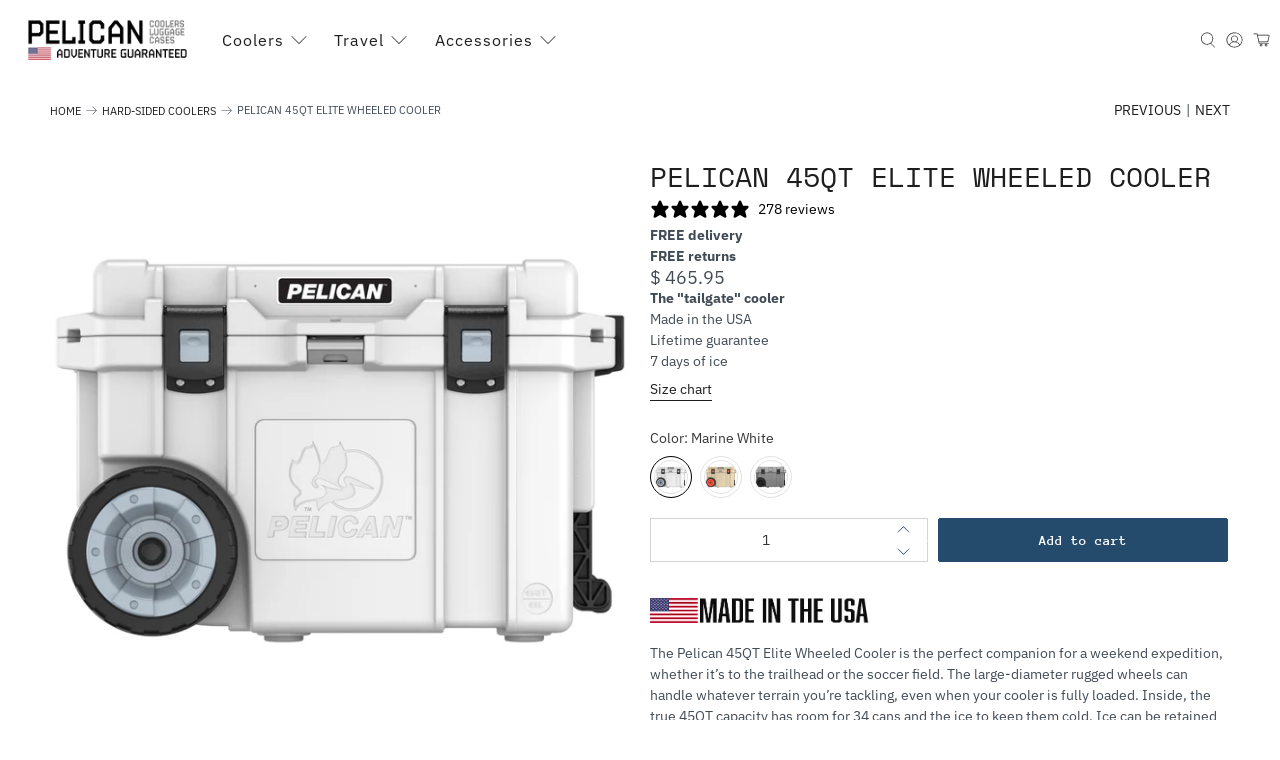

--- FILE ---
content_type: text/html; charset=utf-8
request_url: https://elitecooler.com/collections/hard-sided-coolers/products/pelican-45-quart-wheeled-elite-cooler
body_size: 88762
content:


 <!doctype html>
<html class="no-js no-touch" lang="en" style="scroll-behavior: smooth;">
<head>

    
    
    
    
    
      
      
    
   
    
<!-- Start of Shoplift scripts -->
<!-- 2025-04-04T04:30:07.6244072Z -->
<style>.shoplift-hide { opacity: 0 !important; }</style>
<style id="sl-preview-bar-hide">#preview-bar-iframe, #PBarNextFrameWrapper { display: none !important; }</style>
<script type="text/javascript">(function(rootPath, template, themeRole, themeId, isThemePreview){ /* Generated on 2026-01-20T13:30:00.5723427Z */var gt=Object.defineProperty;var mt=(R,x,V)=>x in R?gt(R,x,{enumerable:!0,configurable:!0,writable:!0,value:V}):R[x]=V;var w=(R,x,V)=>mt(R,typeof x!="symbol"?x+"":x,V);(function(){"use strict";var R=document.createElement("style");R.textContent=`#shoplift-preview-control{position:fixed;max-width:332px;height:56px;background-color:#141414;z-index:9999;bottom:20px;display:flex;border-radius:8px;box-shadow:13px 22px 7px #0000,9px 14px 7px #00000003,5px 8px 6px #0000000d,2px 4px 4px #00000017,1px 1px 2px #0000001a,0 0 #0000001a;align-items:center;margin:0 auto;left:16px;right:16px;opacity:0;transform:translateY(20px);visibility:hidden;transition:opacity .4s ease-in-out,transform .4s ease-in-out,visibility 0s .4s}#shoplift-preview-control.visible{opacity:1;transform:translateY(0);visibility:visible;transition:opacity .4s ease-in-out,transform .4s ease-in-out,visibility 0s 0s}#shoplift-preview-control *{font-family:Inter,sans-serif;color:#fff;box-sizing:border-box;font-size:16px}#shoplift-preview-variant-title{font-weight:400;line-height:140%;font-size:16px;text-align:start;letter-spacing:-.16px;flex-grow:1;text-wrap:nowrap;overflow:hidden;text-overflow:ellipsis}#shoplift-preview-variant-selector{position:relative;display:block;padding:6px 0;height:100%;min-width:0;flex:1 1 auto}#shoplift-preview-variant-menu-trigger{border:none;cursor:pointer;width:100%;background-color:transparent;padding:0 16px;border-left:1px solid #333;border-right:1px solid #333;height:100%;display:flex;align-items:center;justify-content:start;gap:8px}#shoplift-preview-variant-selector .menu-variant-label{width:24px;height:24px;border-radius:50%;padding:6px;display:flex;justify-content:center;align-items:center;font-size:12px;font-style:normal;font-weight:600;line-height:100%;letter-spacing:-.12px;flex-shrink:0}#shoplift-preview-variant-selector .preview-variant-menu{position:absolute;bottom:110%;transform:translate3d(0,20px,0);visibility:hidden;pointer-events:none;opacity:0;cursor:pointer;background-color:#141414;border:1px solid #141414;border-radius:6px;width:100%;max-height:156px;overflow-y:auto;box-shadow:0 8px 16px #0003;z-index:1;transition:opacity .3s ease-in-out,transform .3s ease-in-out,visibility 0s .3s}#shoplift-preview-variant-selector .preview-variant-menu.preview-variant-menu__visible{visibility:visible;pointer-events:auto;opacity:100;transform:translateZ(0);transition:opacity .3s ease-in-out,transform .3s ease-in-out,visibility 0s 0s}@media screen and (max-width: 400px){#shoplift-preview-variant-selector .preview-variant-menu{position:fixed;left:0;right:0;width:auto;bottom:110%}}#shoplift-preview-variant-selector .preview-variant-menu .preview-variant-menu--item{padding:12px 16px;display:flex;overflow:hidden}#shoplift-preview-variant-selector .preview-variant-menu .preview-variant-menu--item .menu-variant-label{margin-right:6px}#shoplift-preview-variant-selector .preview-variant-menu .preview-variant-menu--item span{overflow:hidden;text-overflow:ellipsis;text-wrap:nowrap;white-space:nowrap;color:#f6f6f6;font-size:14px;font-style:normal;font-weight:500}#shoplift-preview-variant-selector .preview-variant-menu .preview-variant-menu--item:hover{background-color:#545454}#shoplift-preview-variant-selector .preview-variant-menu .preview-variant-menu--item:last-of-type{border-bottom-left-radius:6px;border-bottom-right-radius:6px}#shoplift-preview-variant-selector .preview-variant-menu .preview-variant-menu--item:first-of-type{border-top-left-radius:6px;border-top-right-radius:6px}#shoplift-preview-control div:has(#shoplift-exit-preview-button){padding:0 16px}#shoplift-exit-preview-button{padding:6px 8px;font-weight:500;line-height:75%;border-radius:4px;background-color:transparent;border:none;text-decoration:none}#shoplift-exit-preview-button:hover{cursor:pointer;background-color:#333}`,document.head.appendChild(R);var x=" daum[ /]| deusu/| yadirectfetcher|(?:^|[^g])news(?!sapphire)|(?<! (?:channel/|google/))google(?!(app|/google| pixel))|(?<! cu)bots?(?:\\b|_)|(?<!(?: ya| yandex|^job|inapp;) ?)search|(?<!(?:lib))http|(?<![hg]m)score|@[a-z][\\w-]+\\.|\\(\\)|\\.com|\\b\\d{13}\\b|^<|^[\\w \\.\\-\\(?:\\):]+(?:/v?\\d+(?:\\.\\d+)?(?:\\.\\d{1,10})*?)?(?:,|$)|^[^ ]{50,}$|^\\d+\\b|^\\w+/[\\w\\(\\)]*$|^active|^ad muncher|^amaya|^avsdevicesdk/|^biglotron|^bot|^bw/|^clamav[ /]|^client/|^cobweb/|^custom|^ddg[_-]android|^discourse|^dispatch/\\d|^downcast/|^duckduckgo|^facebook|^getright/|^gozilla/|^hobbit|^hotzonu|^hwcdn/|^jeode/|^jetty/|^jigsaw|^microsoft bits|^movabletype|^mozilla/\\d\\.\\d \\(compatible;?\\)$|^mozilla/\\d\\.\\d \\w*$|^navermailapp|^netsurf|^offline|^owler|^postman|^python|^rank|^read|^reed|^rest|^rss|^snapchat|^space bison|^svn|^swcd |^taringa|^thumbor/|^track|^valid|^w3c|^webbandit/|^webcopier|^wget|^whatsapp|^wordpress|^xenu link sleuth|^yahoo|^yandex|^zdm/\\d|^zoom marketplace/|^{{.*}}$|admin|analyzer|archive|ask jeeves/teoma|bit\\.ly/|bluecoat drtr|browsex|burpcollaborator|capture|catch|check|chrome-lighthouse|chromeframe|classifier|clean|cloud|crawl|cypress/|dareboost|datanyze|dejaclick|detect|dmbrowser|download|evc-batch/|feed|firephp|gomezagent|headless|httrack|hubspot marketing grader|hydra|ibisbrowser|images|insight|inspect|iplabel|ips-agent|java(?!;)|library|mail\\.ru/|manager|measure|neustar wpm|node|nutch|offbyone|optimize|pageburst|pagespeed|parser|perl|phantomjs|pingdom|powermarks|preview|proxy|ptst[ /]\\d|reputation|resolver|retriever|rexx;|rigor|rss\\b|scan|scrape|server|sogou|sparkler/|speedcurve|spider|splash|statuscake|synapse|synthetic|tools|torrent|trace|transcoder|url|virtuoso|wappalyzer|watch|webglance|webkit2png|whatcms/|zgrab",V=/bot|spider|crawl|http|lighthouse/i,D;function W(){if(D instanceof RegExp)return D;try{D=new RegExp(x,"i")}catch{D=V}return D}function J(c){return!!c&&W().test(c)}class M{constructor(){w(this,"timestamp");this.timestamp=new Date}}class Y extends M{constructor(e,i,s){super();w(this,"type");w(this,"testId");w(this,"hypothesisId");this.type=3,this.testId=e,this.hypothesisId=i,this.timestamp=s}}class Z extends M{constructor(e){super();w(this,"type");w(this,"path");this.type=4,this.path=e}}class Q extends M{constructor(e){super();w(this,"type");w(this,"cart");this.type=5,this.cart=e}}class N extends Error{constructor(){super();w(this,"isBot");this.isBot=!0}}function X(c,t,e){for(const i of t.selectors){const s=c.querySelectorAll(i.cssSelector);for(let r=0;r<s.length;r++)e(t.testId,t.hypothesisId)}q(c,t,(i,s,r,n,o)=>o(s,r),e)}function L(c,t,e){for(const i of t.selectors)U(c,t.testId,t.hypothesisId,i,e??(()=>{}));q(c,t,U,e??(()=>{}))}function F(c){return c.urlPatterns.reduce((t,e)=>{switch(e.operator){case"contains":return t+`.*${e}.*`;case"endsWith":return t+`.*${e}`;case"startsWith":return t+`${e}.*`}},"")}function q(c,t,e,i){new MutationObserver(()=>{for(const r of t.selectors)e(c,t.testId,t.hypothesisId,r,i)}).observe(c.documentElement,{childList:!0,subtree:!0})}function U(c,t,e,i,s){const r=c.querySelectorAll(i.cssSelector);for(let n=0;n<r.length;n++){let o=r.item(n);if(o instanceof HTMLElement&&o.dataset.shoplift!==""){o.dataset.shoplift="";for(const a of i.actions.sort(at))o=tt(c,i.cssSelector,o,a)}}return r.length>0&&s?(s(t,e),!0):!1}function tt(c,t,e,i){switch(i.type){case"innerHtml":e.innerHTML=i.value;break;case"attribute":et(e,i.scope,i.value);break;case"css":it(c,t,i.value);break;case"js":st(c,e,i);break;case"copy":return rt(e);case"remove":ot(e);break;case"move":nt(e,parseInt(i.value));break}return e}function et(c,t,e){c.setAttribute(t,e)}function it(c,t,e){var s;const i=c.createElement("style");i.innerHTML=`${t} { ${e} }`,(s=c.getElementsByTagName("head")[0])==null||s.appendChild(i)}function st(c,t,e){Function("document","element",`"use strict"; ${e.value}`)(c,t)}function rt(c){const t=c.cloneNode(!0);if(!c.parentNode)throw"Can't copy node outside of DOM";return c.parentNode.insertBefore(t,c.nextSibling),t}function ot(c){c.remove()}function nt(c,t){if(t===0)return;const e=Array.prototype.slice.call(c.parentElement.children).indexOf(c),i=Math.min(Math.max(e+t,0),c.parentElement.children.length-1);c.parentElement.children.item(i).insertAdjacentElement(t>0?"afterend":"beforebegin",c)}function at(c,t){return z(c)-z(t)}function z(c){return c.type==="copy"||c.type==="remove"?0:1}var k=(c=>(c[c.Template=0]="Template",c[c.Theme=1]="Theme",c[c.UrlRedirect=2]="UrlRedirect",c[c.Script=3]="Script",c[c.Dom=4]="Dom",c[c.Price=5]="Price",c))(k||{});const lt="data:image/svg+xml,%3csvg%20width='12'%20height='12'%20viewBox='0%200%2012%2012'%20fill='none'%20xmlns='http://www.w3.org/2000/svg'%3e%3cpath%20d='M9.96001%207.90004C9.86501%207.90004%209.77001%207.86504%209.69501%207.79004L6.43501%204.53004C6.19501%204.29004%205.80501%204.29004%205.56501%204.53004L2.30501%207.79004C2.16001%207.93504%201.92001%207.93504%201.77501%207.79004C1.63001%207.64504%201.63001%207.40504%201.77501%207.26004L5.03501%204.00004C5.56501%203.47004%206.43001%203.47004%206.96501%204.00004L10.225%207.26004C10.37%207.40504%2010.37%207.64504%2010.225%207.79004C10.15%207.86004%2010.055%207.90004%209.96001%207.90004Z'%20fill='white'/%3e%3c/svg%3e",ct="data:image/svg+xml,%3csvg%20width='14'%20height='24'%20viewBox='0%200%2014%2024'%20fill='none'%20xmlns='http://www.w3.org/2000/svg'%3e%3cpath%20d='M12.3976%2014.5255C12.2833%2013.8788%2012.0498%2013.3024%2011.6952%2012.7961C11.3416%2012.2898%2010.9209%2011.8353%2010.4353%2011.4317C9.94868%2011.0291%209.43546%2010.6488%208.89565%2010.292C8.48487%2010.049%208.09577%209.78565%207.72637%209.50402C7.35697%209.2224%207.08016%208.89503%206.89694%208.51987C6.71273%208.14471%206.67826%207.69533%206.79055%207.1697C6.86345%206.83216%206.97476%206.54647%207.12351%206.31162C7.27324%206.07778%207.47124%205.89986%207.7175%205.77684C7.96377%205.65483%208.21989%205.59383%208.48389%205.59383C8.88087%205.59383%209.17639%205.7016%209.3734%205.91714C9.56943%206.13268%209.68271%206.42345%209.71424%206.78946C9.74576%207.15547%209.72015%207.55401%209.63839%207.98509C9.55663%208.41617%209.43645%208.84724%209.27687%209.27934L13.5127%208.80149C13.9638%207.52656%2014.1017%206.42447%2013.9264%205.49725C13.751%204.56901%2013.2664%203.85122%2012.4724%203.34491C12.239%203.19648%2011.9779%203.07041%2011.6893%202.96569L12.0026%201.50979L9.86397%200L7.3875%201.50979L7.11169%202.78878C6.65166%202.8874%206.21724%203.01957%205.8114%203.19038C4.85292%203.594%204.06684%204.15115%203.45117%204.86385C2.83452%205.57655%202.42571%206.40108%202.22378%207.33847C2.06616%208.06947%202.04942%208.70796%202.17551%209.25087C2.30061%209.7948%202.52028%2010.2828%202.8355%2010.7139C3.14974%2011.145%203.51816%2011.5344%203.93977%2011.881C4.36039%2012.2288%204.782%2012.5521%205.20164%2012.851C5.68334%2013.1702%206.13844%2013.5169%206.56497%2013.8921C6.99052%2014.2672%207.31954%2014.7125%207.55004%2015.228C7.78055%2015.7445%207.81502%2016.3769%207.65347%2017.1262C7.56482%2017.5389%207.43676%2017.8765%207.27028%2018.1388C7.10381%2018.4011%206.89596%2018.5983%206.64772%2018.7295C6.3985%2018.8606%206.12071%2018.9267%205.8114%2018.9267C5.21641%2018.9267%204.79776%2018.6034%204.62833%2018.1632C4.4589%2017.7229%204.47367%2017.2583%204.60075%2016.5639C4.72782%2015.8705%205.05092%2015.1395%205.37107%2014.3699H1.17665C1.17665%2014.3699%200.207341%2016.1115%200.0310135%2017.6762C-0.0655232%2018.5302%200.0635208%2019.2653%200.41519%2019.8844C0.76686%2020.5036%201.33032%2020.9814%202.10655%2021.319C2.39222%2021.443%202.7104%2021.5447%203.05813%2021.623L2.54589%2024H7.17473L7.7047%2021.5386C8.08493%2021.442%208.43857%2021.3231%208.76562%2021.1787C9.73985%2020.7476%2010.52%2020.1427%2011.1071%2019.3649C11.6932%2018.5871%2012.0873%2017.7291%2012.2892%2016.7917C12.4744%2015.9295%2012.5099%2015.1741%2012.3966%2014.5275L12.3976%2014.5255Z'%20fill='white'/%3e%3c/svg%3e";async function dt(c){let t=c.replace(/-/g,"+").replace(/_/g,"/");for(;t.length%4;)t+="=";const e=atob(t),i=Uint8Array.from(e,n=>n.charCodeAt(0)),s=new Blob([i]).stream().pipeThrough(new DecompressionStream("gzip")),r=await new Response(s).text();return JSON.parse(r)}function O(c,t){return typeof t=="string"&&/\d{4}-\d{2}-\d{2}T\d{2}:\d{2}:\d{2}.\d+(?:Z|[+-]\d+)/.test(t)?new Date(t):t}function H(c,t){return t}function E(c,t=!1,e=!1,i=","){const s=c/100;if(e){const n=Math.round(s).toLocaleString("en-US");return i!==","?n.replace(/,/g,i):n}else{const r=t?",":".",n=s.toFixed(2).split("."),o=parseInt(n[0],10),a=n[1]??"00",l=o.toLocaleString("en-US");return i!==","?`${l.replace(/,/g,i)}${r}${a}`:t?`${l.replace(/,/g,".")}${r}${a}`:`${l}${r}${a}`}}function $(c,t,e,i){const s=t.replace("{{amount}}",E(c,!1,!1)).replace("{{amount_no_decimals}}",E(c,!1,!0)).replace("{{amount_with_comma_separator}}",E(c,!0,!1)).replace("{{amount_no_decimals_with_comma_separator}}",E(c,!0,!0)).replace("{{amount_with_space_separator}}",E(c,!1,!1," ")).replace("{{amount_no_decimals_with_space_separator}}",E(c,!1,!0," ")).replace("{{amount_with_apostrophe_separator}}",E(c,!1,!1,"'")).replace("{{amount_no_decimals_with_apostrophe_separator}}",E(c,!1,!0,"'")).replace("{{amount_with_period_and_space_separator}}",E(c,!1,!1,". ")).replace("{{amount_no_decimals_with_period_and_space_separator}}",E(c,!1,!0,". "));return i?`${s} ${e}`:s}function B(c){return c.replace(/[^\d.,\s-]/g,"").trim()}function ht(c){const t=new Map;for(const[e,i,s]of c.v)t.set(e,{priceInCents:i,compareAtPriceInCents:s});return t}function pt(c,t,e,i){const{priceInCents:s,compareAtPriceInCents:r}=e,{mf:n,c:o,cce:a}=i;if(c.getAttribute("data-sl-attribute-p")===t)c.innerHTML=$(s,n,o,a);else if(c.getAttribute("data-sl-attribute-cap")===t)r<=0||r<=s?c.remove():c.innerHTML=$(r,n,o,a);else if(c.getAttribute("data-sl-attribute-discount")===t&&!(r<=0||r<=s)){const h=Math.round((r-s)/r*100),u=B($(r-s,n,o,!1)),p=c.getAttribute("data-sl-format")||"percent";p==="percent"?c.textContent=`-${h}%`:p==="amount"?c.textContent=`-${u}`:p==="both"&&(c.textContent=`-${h}% (-${u})`)}}function ut(c){const t=[],e={id:"url-pattern",operator:"contains",value:"/"};for(const[i,s,r]of c.v){t.push({id:`p-${i}`,cssSelector:`[data-sl-attribute-p="${i}"]`,urlPatterns:[e],actions:[{id:`p-action-${i}`,type:"innerHtml",scope:"price",value:$(s,c.mf,c.c,c.cce)}]});const n=r<=0||r<=s;if(t.push({id:`cap-${i}`,cssSelector:`[data-sl-attribute-cap="${i}"]`,urlPatterns:[e],actions:[{id:`cap-action-${i}`,type:n?"remove":"innerHtml",scope:"compare-at-price",value:n?"":$(r,c.mf,c.c,c.cce)}]}),!n&&r>s){const o=Math.round((r-s)/r*100),a=B($(r-s,c.mf,c.c,!1));t.push({id:`d-${i}`,cssSelector:`[data-sl-attribute-discount="${i}"]`,urlPatterns:[e],actions:[{id:`d-action-${i}`,type:"js",scope:null,value:`(function(doc, el) {              var format = el.getAttribute('data-sl-format') || 'percent';              if (format === 'percent') {                el.textContent = '-${o}%';              } else if (format === 'amount') {                el.textContent = '-${a}';              } else if (format === 'both') {                el.textContent = '-${o}% (-${a})';              }            })`}]})}}return t}let G=!1;class ft{constructor(t,e,i,s,r,n,o,a,l,h,u){w(this,"DATA_SL_ATTRIBUTE_P","data-sl-attribute-p");w(this,"DATA_SL_TEST_ID","data-sl-test-id");w(this,"VIEWPORT_TRACK_THRESHOLD",.5);w(this,"temporarySessionKey","Shoplift_Session");w(this,"essentialSessionKey","Shoplift_Essential");w(this,"analyticsSessionKey","Shoplift_Analytics");w(this,"priceSelectorsSessionKey","Shoplift_PriceSelectors");w(this,"legacySessionKey");w(this,"cssHideClass");w(this,"testConfigs");w(this,"inactiveTestConfigs");w(this,"testsFilteredByAudience");w(this,"sendPageView");w(this,"shopliftDebug");w(this,"gaConfig");w(this,"getCountryTimeout");w(this,"state");w(this,"shopifyAnalyticsId");w(this,"cookie",document.cookie);w(this,"isSyncing",!1);w(this,"isSyncingGA",!1);w(this,"fetch");w(this,"localStorageSet");w(this,"localStorageGet");w(this,"sessionStorageSet",window.sessionStorage.setItem.bind(window.sessionStorage));w(this,"sessionStorageGet",window.sessionStorage.getItem.bind(window.sessionStorage));w(this,"urlParams",new URLSearchParams(window.location.search));w(this,"device");w(this,"logHistory");w(this,"activeViewportObservers",new Map);w(this,"_priceTestProductIds",null);this.shop=t,this.host=e,this.eventHost=i,this.disableReferrerOverride=a,this.logHistory=[],this.legacySessionKey=`SHOPLIFT_SESSION_${this.shop}`,this.cssHideClass=s?"shoplift-hide":"",this.testConfigs=h.map(d=>({...d,startAt:new Date(d.startAt),statusHistory:d.statusHistory.map(v=>({...v,createdAt:new Date(v.createdAt)}))})),this.inactiveTestConfigs=u,this.sendPageView=!!r,this.shopliftDebug=n===!0,this.gaConfig=o!=={"sendEvents":false,"mode":"gtag"}?o:{sendEvents:!1},this.fetch=window.fetch.bind(window),this.localStorageSet=window.localStorage.setItem.bind(window.localStorage),this.localStorageGet=window.localStorage.getItem.bind(window.localStorage);const p=this.getDeviceType();this.device=p!=="tablet"?p:"mobile",this.state=this.loadState(),this.shopifyAnalyticsId=this.getShopifyAnalyticsId(),this.testsFilteredByAudience=h.filter(d=>d.status=="active"),this.getCountryTimeout=l===1000?1e3:l,this.log("State Loaded",JSON.stringify(this.state))}deriveCategoryFromExistingTests(){if(!this.state.temporary.testCategory&&this.state.essential.visitorTests.length>0){const t=this.state.essential.visitorTests.some(e=>{if(!e.hypothesisId)return!1;const i=this.getHypothesis(e.hypothesisId);return i&&["theme","basicScript","price"].includes(i.type)});this.state.temporary.testCategory=t?"global":"conditional",this.persistTemporaryState(),this.log("Derived test category from existing visitorTests: %s",this.state.temporary.testCategory)}}async init(){var t;try{if(this.log("Shoplift script initializing"),window.Shopify&&window.Shopify.designMode){this.log("Skipping script for design mode");return}if(window.location.href.includes("slScreenshot=true")){this.log("Skipping script for screenshot");return}if(window.location.hostname.endsWith(".edgemesh.com")){this.log("Skipping script for preview");return}if(window.location.href.includes("isShopliftMerchant")){const i=this.urlParams.get("isShopliftMerchant")==="true";this.log("Setting merchant session to %s",i),this.state.temporary.isMerchant=i,this.persistTemporaryState()}if(this.state.temporary.isMerchant){this.log("Setting up preview for merchant"),typeof window.shoplift!="object"&&this.setShopliftStub(),this.state.temporary.previewConfig||this.hidePage(),await this.initPreview(),(t=document.querySelector("#sl-preview-bar-hide"))==null||t.remove();return}if(this.state.temporary.previewConfig=void 0,J(navigator.userAgent))return;if(navigator.userAgent.includes("Chrome/118")){this.log("Random: %o",[Math.random(),Math.random(),Math.random()]);const i=await this.makeRequest({url:`${this.eventHost}/api/v0/events/ip`,method:"get"}).then(s=>s==null?void 0:s.json());this.log(`IP: ${i}`),this.makeRequest({url:`${this.eventHost}/api/v0/logs`,method:"post",data:JSON.stringify(this.debugState(),H)}).catch()}if(this.shopifyAnalyticsId=this.getShopifyAnalyticsId(),this.monitorConsentChange(),this.checkForThemePreview())return;if(!this.disableReferrerOverride&&this.state.temporary.originalReferrer!=null){this.log(`Overriding referrer from '${document.referrer}' to '${this.state.temporary.originalReferrer}'`);const i=this.state.temporary.originalReferrer;delete this.state.temporary.originalReferrer,this.persistTemporaryState(),Object.defineProperty(document,"referrer",{get:()=>i,enumerable:!0,configurable:!0})}if(await this.refreshVisitor(this.shopifyAnalyticsId),await this.handleVisitorTest()){this.log("Redirecting for visitor test");return}this.setShoplift(),this.showPage(),this.ensureCartAttributesForExistingPriceTests(!1),await this.finalize(),console.log("SHOPLIFT SCRIPT INITIALIZED!")}catch(e){if(e instanceof N)return;throw e}finally{typeof window.shoplift!="object"&&this.setShopliftStub()}}getVariantColor(t){switch(t){case"a":return{text:"#141414",bg:"#E2E2E2"};case"b":return{text:"rgba(255, 255, 255, 1)",bg:"rgba(37, 99, 235, 1)"}}}getDefaultVariantTitle(t){return t.title?t.title:t.type==="price"?t.isControl?"Original prices":"Variant prices":t.isControl?"Original":"Untitled variant "+t.label.toUpperCase()}async initPreview(){const t=this.urlParams.get("previewConfig");if(t){this.state.temporary.previewConfig=void 0,this.log("Setting up the preview"),this.log("Found preview config, writing to temporary state");const e=await dt(t);if(this.state.temporary.previewConfig=e,this.state.temporary.previewConfig.testTypeCategory===k.Price){this.hidePage(!0);const s=this.state.temporary.previewConfig;let r=`${this.host}/api/dom-selectors/${s.storeId}/${s.testId}/${s.isDraft||!1}`;s.shopifyProductId&&(r+=`?productId=${s.shopifyProductId}`);const n=await this.makeJsonRequest({method:"get",url:r}).catch(o=>(this.log("Error getting domSelectors",o),null));s.variants.forEach(o=>{var a;return o.domSelectors=(a=n[o.id])==null?void 0:a.domSelectors})}this.persistTemporaryState();const i=new URL(window.location.toString());i.searchParams.delete("previewConfig"),this.queueRedirect(i)}else if(this.state.temporary.previewConfig){this.showPage();const e=this.state.temporary.previewConfig;e.testTypeCategory===k.Template&&this.handleTemplatePreview(e)&&this.initPreviewControls(e),e.testTypeCategory===k.UrlRedirect&&this.handleUrlPreview(e)&&this.initPreviewControls(e),e.testTypeCategory===k.Script&&this.handleScriptPreview(e)&&this.initPreviewControls(e),e.testTypeCategory===k.Price&&await this.handlePricePreview(e)&&this.initPreviewControls(e)}}initPreviewControls(t){document.addEventListener("DOMContentLoaded",()=>{const e=t.variants.find(v=>v.id===t.currentVariant),i=(e==null?void 0:e.label)||"a",s=t.variants,r=document.createElement("div");r.id="shoplift-preview-control";const n=document.createElement("div"),o=document.createElement("img");o.src=ct,o.height=24,o.width=14,n.style.padding="0 16px",n.style.lineHeight="100%",n.appendChild(o),r.appendChild(n);const a=document.createElement("div");a.id="shoplift-preview-variant-selector";const l=document.createElement("button");l.id="shoplift-preview-variant-menu-trigger";const h=document.createElement("div");h.className="menu-variant-label",h.style.backgroundColor=this.getVariantColor(i).bg,h.style.color=this.getVariantColor(i).text,h.innerText=i.toUpperCase(),l.appendChild(h);const u=document.createElement("span");if(u.id="shoplift-preview-variant-title",u.innerText=e?this.getDefaultVariantTitle(e):"Untitled variant "+i.toUpperCase(),l.appendChild(u),s.length>1){const v=document.createElement("img");v.src=lt,v.width=12,v.height=12,v.style.height="12px",v.style.width="12px",l.appendChild(v);const T=document.createElement("div");T.className="preview-variant-menu";for(const m of t.variants.filter(C=>C.id!==t.currentVariant)){const C=document.createElement("div");C.className="preview-variant-menu--item";const A=document.createElement("div");A.className="menu-variant-label",A.style.backgroundColor=this.getVariantColor(m.label).bg,A.style.color=this.getVariantColor(m.label).text,A.style.flexShrink="0",A.innerText=m.label.toUpperCase(),C.appendChild(A);const y=document.createElement("span");y.innerText=this.getDefaultVariantTitle(m),C.appendChild(y),C.addEventListener("click",()=>{this.pickVariant(m.id)}),T.appendChild(C)}a.appendChild(T),l.addEventListener("click",()=>{T.className!=="preview-variant-menu preview-variant-menu__visible"?T.classList.add("preview-variant-menu__visible"):T.classList.remove("preview-variant-menu__visible")}),document.addEventListener("click",m=>{m.target instanceof Element&&!l.contains(m.target)&&T.className==="preview-variant-menu preview-variant-menu__visible"&&T.classList.remove("preview-variant-menu__visible")})}else l.style.pointerEvents="none",h.style.margin="0";a.appendChild(l),r.appendChild(a);const p=document.createElement("div"),d=document.createElement("button");d.id="shoplift-exit-preview-button",d.innerText="Exit",p.appendChild(d),d.addEventListener("click",()=>{this.exitPreview()}),r.appendChild(p),document.body.appendChild(r),requestAnimationFrame(()=>{r.classList.add("visible")})}),this.ensureCartAttributesForExistingPriceTests(!0)}pickVariant(t){var e,i,s,r;if(this.state.temporary.previewConfig){const n=this.state.temporary.previewConfig,o=new URL(window.location.toString());if(n.testTypeCategory===k.UrlRedirect){const a=(e=n.variants.find(l=>l.id===n.currentVariant))==null?void 0:e.redirectUrl;if(o.pathname===a){const l=(i=n.variants.find(h=>h.id===t))==null?void 0:i.redirectUrl;l&&(o.pathname=l)}}if(n.testTypeCategory===k.Template){const a=(s=n.variants.find(l=>l.id===n.currentVariant))==null?void 0:s.pathName;if(a&&o.pathname===a){const l=(r=n.variants.find(h=>h.id===t))==null?void 0:r.pathName;l&&l!==a&&(o.pathname=l)}}n.currentVariant=t,this.persistTemporaryState(),this.queueRedirect(o)}}exitPreview(){var e,i,s,r;const t=new URL(window.location.toString());if(((e=this.state.temporary.previewConfig)==null?void 0:e.testTypeCategory)===k.Template&&t.searchParams.delete("view"),((i=this.state.temporary.previewConfig)==null?void 0:i.testTypeCategory)===k.Script&&t.searchParams.delete("slVariant"),((s=this.state.temporary.previewConfig)==null?void 0:s.testTypeCategory)===k.UrlRedirect){const o=this.state.temporary.previewConfig.variants.filter(l=>!l.isControl&&l.redirectUrl!==null).map(l=>l.redirectUrl),a=(r=this.state.temporary.previewConfig.variants.find(l=>l.label==="a"))==null?void 0:r.redirectUrl;o.includes(t.pathname)&&a&&(t.pathname=a)}this.state.temporary.previewConfig=void 0,this.persistTemporaryState(),this.hidePage(),this.queueRedirect(t)}handleTemplatePreview(t){const e=t.currentVariant,i=t.variants.find(a=>a.id===e);if(!i)return!1;const s=t.variants.find(a=>a.isControl);if(!s)return!1;this.log("Setting up template preview for type",s.type);const r=new URL(window.location.toString()),n=r.searchParams.get("view"),o=i.type===s.type;return!o&&!i.isControl&&template.suffix===s.affix&&this.typeFromTemplate()===s.type&&i.pathName!==null?(this.log("Hit control template type, redirecting to the variant url"),this.hidePage(),r.pathname=i.pathName,this.queueRedirect(r),!0):(!i.isControl&&this.typeFromTemplate()==i.type&&template.suffix===s.affix&&o&&n!==(i.affix||"__DEFAULT__")&&(this.log("Template type and affix match control, updating the view param"),r.searchParams.delete("view"),this.log("Setting the new viewParam to",i.affix||"__DEFAULT__"),this.hidePage(),r.searchParams.set("view",i.affix||"__DEFAULT__"),this.queueRedirect(r)),n!==null&&n!==i.affix&&(r.searchParams.delete("view"),this.hidePage(),this.queueRedirect(r)),!0)}handleUrlPreview(t){var n;const e=t.currentVariant,i=t.variants.find(o=>o.id===e),s=(n=t.variants.find(o=>o.isControl))==null?void 0:n.redirectUrl;if(!i)return!1;this.log("Setting up URL redirect preview");const r=new URL(window.location.toString());return r.pathname===s&&!i.isControl&&i.redirectUrl!==null&&(this.log("Url matches control, redirecting"),this.hidePage(),r.pathname=i.redirectUrl,this.queueRedirect(r)),!0}handleScriptPreview(t){const e=t.currentVariant,i=t.variants.find(n=>n.id===e);if(!i)return!1;this.log("Setting up script preview");const s=new URL(window.location.toString());return s.searchParams.get("slVariant")!==i.id&&(this.log("current id doesn't match the variant, redirecting"),s.searchParams.delete("slVariant"),this.log("Setting the new slVariantParam"),this.hidePage(),s.searchParams.set("slVariant",i.id),this.queueRedirect(s)),!0}async handlePricePreview(t){const e=t.currentVariant,i=t.variants.find(s=>s.id===e);return i?(this.log("Setting up price preview"),i.domSelectors&&i.domSelectors.length>0&&(L(document,{testId:t.testId,hypothesisId:i.id,selectors:i.domSelectors}),this.ensureCartAttributesForExistingPriceTests(!0)),!0):!1}async finalize(){const t=await this.getCartState();t!==null&&this.queueCartUpdate(t),this.pruneStateAndSave(),await this.syncAllEvents()}setShoplift(){this.log("Setting up public API");const e=this.urlParams.get("slVariant")==="true",i=e?null:this.urlParams.get("slVariant");window.shoplift={isHypothesisActive:async s=>{if(this.log("Script checking variant for hypothesis '%s'",s),e)return this.log("Forcing variant for hypothesis '%s'",s),!0;if(i!==null)return this.log("Forcing hypothesis '%s'",i),s===i;const r=this.testConfigs.find(o=>o.hypotheses.some(a=>a.id===s));if(!r)return this.log("No test found for hypothesis '%s'",s),!1;const n=this.state.essential.visitorTests.find(o=>o.testId===r.id);return n?(this.log("Active visitor test found",s),n.hypothesisId===s):(await this.manuallySplitVisitor(r),this.testConfigs.some(o=>o.hypotheses.some(a=>a.id===s&&this.state.essential.visitorTests.some(l=>l.hypothesisId===a.id))))},setAnalyticsConsent:async s=>{await this.onConsentChange(s,!0)},getVisitorData:()=>({visitor:this.state.analytics.visitor,visitorTests:this.state.essential.visitorTests.filter(s=>!s.isInvalid).map(s=>{const{shouldSendToGa:r,savedAt:n,...o}=s;return o})})}}setShopliftStub(){this.log("Setting up stubbed public API");const e=this.urlParams.get("slVariant")==="true",i=e?null:this.urlParams.get("slVariant");window.shoplift={isHypothesisActive:s=>Promise.resolve(e||s===i),setAnalyticsConsent:()=>Promise.resolve(),getVisitorData:()=>({visitor:null,visitorTests:[]})}}async manuallySplitVisitor(t){this.log("Starting manual split for test '%s'",t.id),await this.handleVisitorTest([t]),this.saveState(),this.syncAllEvents()}async handleVisitorTest(t){await this.filterTestsByAudience(this.testConfigs,this.state.analytics.visitor??this.buildBaseVisitor(),this.state.essential.visitorTests),this.deriveCategoryFromExistingTests(),this.clearStaleReservations();let e=t?t.filter(i=>this.testsFilteredByAudience.some(s=>s.id===i.id)):[...this.testsForUrl(this.testsFilteredByAudience),...this.domTestsForUrl(this.testsFilteredByAudience)];try{if(e.length===0)return this.log("No tests found"),!1;this.log("Checking for existing visitor test on page");const i=this.getCurrentVisitorHypothesis(e);if(i){this.log("Found current visitor test");const a=this.considerRedirect(i);return a&&(this.log("Redirecting for current visitor test"),this.redirect(i)),a}const s=this.getReservationForCurrentPage();if(s){this.log("Found matching reservation for current page: %s",s.testId);const a=this.getHypothesis(s.hypothesisId);if(a){a.type!=="price"&&this.realizeReservationForCriteria(s.entryCriteriaKey);const l=this.considerRedirect(a);return l&&this.redirect(a),l}}this.log("No active test relation for test page");const r=this.testsForUrl(this.inactiveTestConfigs.filter(a=>this.testIsPaused(a)&&a.hypotheses.some(l=>this.state.essential.visitorTests.some(h=>h.hypothesisId===l.id)))).map(a=>a.id);if(r.length>0)return this.log("Visitor has paused tests for test page, skipping test assignment: %o",r),!1;if(!this.state.temporary.testCategory){const a=this.testsFilteredByAudience.filter(h=>this.isGlobalEntryCriteria(this.getEntryCriteriaKey(h))),l=this.testsFilteredByAudience.filter(h=>!this.isGlobalEntryCriteria(this.getEntryCriteriaKey(h)));if(this.log("Category dice roll - global tests: %o, conditional tests: %o",a.map(h=>({id:h.id,title:h.title,criteria:this.getEntryCriteriaKey(h)})),l.map(h=>({id:h.id,title:h.title,criteria:this.getEntryCriteriaKey(h)}))),a.length>0&&l.length>0){const h=a.length,u=l.length,p=h+u,d=Math.random()*p;this.state.temporary.testCategory=d<h?"global":"conditional",this.log("Category dice roll: rolled %.2f of %d (global weight: %d, conditional weight: %d), selected '%s'",d,p,h,u,this.state.temporary.testCategory)}else a.length>0?(this.state.temporary.testCategory="global",this.log("Only global tests available, setting category to global")):(this.state.temporary.testCategory="conditional",this.log("Only conditional tests available, setting category to conditional"));this.persistTemporaryState()}const n=this.state.temporary.testCategory;if(this.log("Visitor test category: %s",n),n==="global"){const a=this.testsFilteredByAudience.filter(l=>!this.isGlobalEntryCriteria(this.getEntryCriteriaKey(l)));for(const l of a)this.markTestAsBlocked(l,"category:global");e=e.filter(l=>this.isGlobalEntryCriteria(this.getEntryCriteriaKey(l)))}else{const a=this.testsFilteredByAudience.filter(l=>this.isGlobalEntryCriteria(this.getEntryCriteriaKey(l)));for(const l of a)this.markTestAsBlocked(l,"category:conditional");e=e.filter(l=>!this.isGlobalEntryCriteria(this.getEntryCriteriaKey(l)))}if(e.length===0)return this.log("No tests remaining after category filter"),!1;this.createReservations(e);const o=this.getReservationForCurrentPage();if(o&&!o.isRealized){const a=this.getHypothesis(o.hypothesisId);if(a){a.type!=="price"&&this.realizeReservationForCriteria(o.entryCriteriaKey);const l=this.considerRedirect(a);return l&&(this.log("Redirecting for new test"),this.redirect(a)),l}}return!1}finally{this.includeInDomTests(),this.saveState()}}includeInDomTests(){this.applyControlForAudienceFilteredPriceTests();const t=this.getDomTestsForCurrentUrl(),e=this.getVisitorDomHypothesis(t);for(const i of t){this.log("Evaluating dom test '%s'",i.id);const s=i.hypotheses.some(d=>d.type==="price");if(this.state.essential.visitorTests.find(d=>d.testId===i.id&&d.isInvalid&&!d.hypothesisId)){if(this.log("Visitor is blocked from test '%s', applying control prices if price test",i.id),s){const d=i.hypotheses.find(v=>v.isControl);d!=null&&d.priceData&&(this.applyPriceTestWithMapLookup(i.id,d,[d],()=>{this.log("Control prices applied for blocked visitor, no metrics tracked")}),this.updatePriceTestHiddenInputs(i.id,"control",!1))}continue}const n=this.getReservationForTest(i.id);let o=null,a=!1;const l=e.find(d=>i.hypotheses.some(v=>d.id===v.id));if(n)o=this.getHypothesis(n.hypothesisId)??null,this.log("Using reserved hypothesis '%s' for test '%s'",n.hypothesisId,i.id);else if(l)o=l,this.log("Using existing hypothesis assignment for test '%s'",i.id);else if(s){const d=this.visitorActiveTestTypeWithReservations();d?(a=!0,this.log("Visitor already in test type '%s', treating as non-test for price test '%s'",d,i.id)):o=this.pickHypothesis(i)}else o=this.pickHypothesis(i);if(a&&s){const d=i.hypotheses.find(v=>v.isControl);d!=null&&d.priceData&&(this.log("Applying control prices for non-test visitor on price test '%s' (Map-based)",i.id),this.applyPriceTestWithMapLookup(i.id,d,[d],()=>{this.log("Control prices applied for non-test visitor, no metrics tracked")}),this.updatePriceTestHiddenInputs(i.id,"control",!1));continue}if(!o){this.log("Failed to pick hypothesis for test");continue}const h=i.bayesianRevision??4,u=o.type==="price",p=h>=5;if(u&&p){if(this.log(`Price test with Map-based lookup (v${h}): ${i.id}`),!o.priceData){this.log("No price data for hypothesis '%s', skipping",o.id);continue}const d=o.isControl?"control":"variant";this.log(`Setting up Map-based price test for ${d} (test: ${i.id})`),this.applyPriceTestWithMapLookup(i.id,o,i.hypotheses,v=>{const T=this.getReservationForTest(v);T&&!T.isRealized&&T.entryCriteriaKey?this.realizeReservationForCriteria(T.entryCriteriaKey):this.queueAddVisitorToTest(v,o),this.saveState(),this.queuePageView(window.location.pathname),this.syncAllEvents()});continue}if(u&&!p){this.log(`Price test without viewport tracking (v${h}): ${i.id}`);const d=this.getDomSelectorsForHypothesis(o);if(d.length===0)continue;L(document,{testId:i.id,hypothesisId:o.id,selectors:d},v=>{this.queueAddVisitorToTest(v,o),this.saveState(),this.queuePageView(window.location.pathname),this.syncAllEvents()});continue}if(!o.domSelectors||o.domSelectors.length===0){this.log("No selectors found, skipping hypothesis");continue}L(document,{testId:i.id,hypothesisId:o.id,selectors:o.domSelectors},d=>{this.queueAddVisitorToTest(d,o),this.saveState(),this.queuePageView(window.location.pathname),this.syncAllEvents()})}}considerRedirect(t){if(this.log("Considering redirect for hypothesis '%s'",t.id),t.isControl)return this.log("Skipping redirect for control"),!1;if(t.type==="basicScript"||t.type==="manualScript")return this.log("Skipping redirect for script test"),!1;const e=this.state.essential.visitorTests.find(n=>n.hypothesisId===t.id),i=new URL(window.location.toString()),r=new URLSearchParams(window.location.search).get("view");if(t.type==="theme"){if(!(t.themeId===themeId)){if(this.log("Theme id '%s' is not hypothesis theme ID '%s'",t.themeId,themeId),e&&e.themeId!==t.themeId&&(e.themeId===themeId||!this.isThemePreview()))this.log("On old theme, redirecting and updating local visitor"),e.themeId=t.themeId;else if(this.isThemePreview())return this.log("On non-test theme, skipping redirect"),!1;return this.log("Hiding page to redirect for theme test"),this.hidePage(),!0}return!1}else if(t.type!=="dom"&&t.type!=="price"&&t.affix!==template.suffix&&t.affix!==r||t.redirectPath&&!i.pathname.endsWith(t.redirectPath))return this.log("Hiding page to redirect for template test"),this.hidePage(),!0;return this.log("Not redirecting"),!1}redirect(t){if(this.log("Redirecting to hypothesis '%s'",t.id),t.isControl)return;const e=new URL(window.location.toString());if(e.searchParams.delete("view"),t.redirectPath){const i=RegExp("^(/w{2}-w{2})/").exec(e.pathname);if(i&&i.length>1){const s=i[1];e.pathname=`${s}${t.redirectPath}`}else e.pathname=t.redirectPath}else t.type==="theme"?(e.searchParams.set("_ab","0"),e.searchParams.set("_fd","0"),e.searchParams.set("_sc","1"),e.searchParams.set("preview_theme_id",t.themeId.toString())):t.type!=="urlRedirect"&&e.searchParams.set("view",t.affix);this.queueRedirect(e)}async refreshVisitor(t){if(t===null||!this.state.essential.isFirstLoad||!this.testConfigs.some(i=>i.visitorOption!=="all"))return;this.log("Refreshing visitor"),this.hidePage();const e=await this.getVisitor(t);e&&e.id&&this.updateLocalVisitor(e)}buildBaseVisitor(){return{shopifyAnalyticsId:this.shopifyAnalyticsId,device:this.device,country:null,...this.state.essential.initialState}}getInitialState(){const t=this.getUTMValue("utm_source")??"",e=this.getUTMValue("utm_medium")??"",i=this.getUTMValue("utm_campaign")??"",s=this.getUTMValue("utm_content")??"",r=window.document.referrer,n=this.device;return{createdAt:new Date,utmSource:t,utmMedium:e,utmCampaign:i,utmContent:s,referrer:r,device:n}}checkForThemePreview(){var t,e;return this.log("Checking for theme preview"),window.location.hostname.endsWith(".shopifypreview.com")?(this.log("on shopify preview domain"),this.clearThemeBar(!0,!1,this.state),(t=document.querySelector("#sl-preview-bar-hide"))==null||t.remove(),!1):this.isThemePreview()?this.state.essential.visitorTests.some(i=>i.isThemeTest&&i.hypothesisId!=null&&this.getHypothesis(i.hypothesisId)&&i.themeId===themeId)?(this.log("On active theme test, removing theme bar"),this.clearThemeBar(!1,!0,this.state),!1):this.state.essential.visitorTests.some(i=>i.isThemeTest&&i.hypothesisId!=null&&!this.getHypothesis(i.hypothesisId)&&i.themeId===themeId)?(this.log("Visitor is on an inactive theme test, redirecting to main theme"),this.redirectToMainTheme(),!0):this.state.essential.isFirstLoad?(this.log("No visitor found on theme preview, redirecting to main theme"),this.redirectToMainTheme(),!0):this.inactiveTestConfigs.some(i=>i.hypotheses.some(s=>s.themeId===themeId))?(this.log("Current theme is an inactive theme test, redirecting to main theme"),this.redirectToMainTheme(),!0):this.testConfigs.some(i=>i.hypotheses.some(s=>s.themeId===themeId))?(this.log("Falling back to clearing theme bar"),this.clearThemeBar(!1,!0,this.state),!1):(this.log("No tests on current theme, skipping script"),this.clearThemeBar(!0,!1,this.state),(e=document.querySelector("#sl-preview-bar-hide"))==null||e.remove(),!0):(this.log("Not on theme preview"),this.clearThemeBar(!0,!1,this.state),!1)}redirectToMainTheme(){this.hidePage();const t=new URL(window.location.toString());t.searchParams.set("preview_theme_id",""),this.queueRedirect(t)}testsForUrl(t){const e=new URL(window.location.href),i=this.typeFromTemplate();return t.filter(s=>s.hypotheses.some(r=>r.type!=="dom"&&r.type!=="price"&&(r.isControl&&r.type===i&&r.affix===template.suffix||r.type==="theme"||r.isControl&&r.type==="urlRedirect"&&r.redirectPath&&e.pathname.endsWith(r.redirectPath)||r.type==="basicScript"))&&(s.ignoreTestViewParameterEnforcement||!e.searchParams.has("view")||s.hypotheses.map(r=>r.affix).includes(e.searchParams.get("view")??"")))}domTestsForUrl(t){const e=new URL(window.location.href);return t.filter(i=>i.hypotheses.some(s=>s.type!=="dom"&&s.type!=="price"?!1:s.type==="price"&&s.priceData&&s.priceData.v.length>0?!0:s.domSelectors&&s.domSelectors.some(r=>new RegExp(F(r)).test(e.toString()))))}async filterTestsByAudience(t,e,i){const s=[];let r=e.country;!r&&t.some(n=>n.requiresCountry&&!i.some(o=>o.testId===n.id))&&(this.log("Hiding page to check geoip"),this.hidePage(),r=await this.makeJsonRequest({method:"get",url:`${this.eventHost}/api/v0/visitors/get-country`,signal:AbortSignal.timeout(this.getCountryTimeout)}).catch(n=>(this.log("Error getting country",n),null)));for(const n of t){if(this.log("Checking audience for test '%s'",n.id),this.state.essential.visitorTests.some(l=>l.testId===n.id&&l.hypothesisId==null)){console.log(`Skipping blocked test '${n.id}'`);continue}const o=this.visitorCreatedDuringTestActive(n.statusHistory);(i.some(l=>l.testId===n.id&&(n.device==="all"||n.device===e.device&&n.device===this.device))||this.isTargetAudience(n,e,o,r))&&(this.log("Visitor is in audience for test '%s'",n.id),s.push(n))}this.testsFilteredByAudience=s}isTargetAudience(t,e,i,s){const r=this.getChannel(e);return(t.device==="all"||t.device===e.device&&t.device===this.device)&&(t.visitorOption==="all"||t.visitorOption==="new"&&i||t.visitorOption==="returning"&&!i)&&(t.targetAudiences.length===0||t.targetAudiences.reduce((n,o)=>n||o.reduce((a,l)=>a&&l(e,i,r,s),!0),!1))}visitorCreatedDuringTestActive(t){let e="";for(const i of t){if(this.state.analytics.visitor!==null&&this.state.analytics.visitor.createdAt<i.createdAt||this.state.essential.initialState.createdAt<i.createdAt)break;e=i.status}return e==="active"}getDomTestsForCurrentUrl(){return this.domTestsForUrl(this.testsFilteredByAudience)}getCurrentVisitorHypothesis(t){return t.flatMap(e=>e.hypotheses).find(e=>e.type!=="dom"&&e.type!=="price"&&this.state.essential.visitorTests.some(i=>i.hypothesisId===e.id))}getVisitorDomHypothesis(t){return t.flatMap(e=>e.hypotheses).filter(e=>(e.type==="dom"||e.type==="price")&&this.state.essential.visitorTests.some(i=>i.hypothesisId===e.id))}getHypothesis(t){return this.testConfigs.filter(e=>e.hypotheses.some(i=>i.id===t)).map(e=>e.hypotheses.find(i=>i.id===t))[0]}getDomSelectorsForHypothesis(t){if(!t)return[];if(t.domSelectors&&t.domSelectors.length>0)return t.domSelectors;if(t.priceData){const e=`${this.priceSelectorsSessionKey}_${t.id}`;try{const s=sessionStorage.getItem(e);if(s){const r=JSON.parse(s);return t.domSelectors=r,this.log("Loaded %d price selectors from cache for hypothesis '%s'",r.length,t.id),r}}catch{}const i=ut(t.priceData);t.domSelectors=i;try{sessionStorage.setItem(e,JSON.stringify(i)),this.log("Generated and cached %d price selectors for hypothesis '%s'",i.length,t.id)}catch{this.log("Generated %d price selectors for hypothesis '%s' (cache unavailable)",i.length,t.id)}return i}return[]}hasThemeTest(t){return t.some(e=>e.hypotheses.some(i=>i.type==="theme"))}hasTestThatIsNotThemeTest(t){return t.some(e=>e.hypotheses.some(i=>i.type!=="theme"&&i.type!=="dom"&&i.type!=="price"))}hasThemeAndOtherTestTypes(t){return this.hasThemeTest(t)&&this.hasTestThatIsNotThemeTest(t)}testIsPaused(t){return t.status==="paused"||t.status==="incompatible"||t.status==="suspended"}visitorActiveTestType(){const t=this.state.essential.visitorTests.filter(e=>this.testConfigs.some(i=>i.hypotheses.some(s=>s.id==e.hypothesisId)));return t.length===0?null:t.some(e=>e.isThemeTest)?"theme":"templateOrUrlRedirect"}getReservationType(t){return t==="price"||this.isTemplateTestType(t)?"deferred":"immediate"}isTemplateTestType(t){return["product","collection","landing","index","cart","search","blog","article","collectionList"].includes(t)}getEntryCriteriaKey(t){const e=t.hypotheses.find(i=>i.isControl);if(!e)return`unknown:${t.id}`;switch(e.type){case"theme":return"global:theme";case"basicScript":return"global:autoApi";case"price":return"global:price";case"manualScript":return`conditional:manualApi:${t.id}`;case"urlRedirect":return`conditional:url:${e.redirectPath||"unknown"}`;default:return`conditional:template:${e.type}`}}isGlobalEntryCriteria(t){return t.startsWith("global:")}groupTestsByEntryCriteria(t){const e=new Map;for(const i of t){const s=this.getEntryCriteriaKey(i),r=e.get(s)||[];r.push(i),e.set(s,r)}return e}doesCurrentPageMatchEntryCriteria(t){if(this.isGlobalEntryCriteria(t))return!0;if(t==="conditional:manualApi")return!1;if(t.startsWith("conditional:url:")){const e=t.replace("conditional:url:","");return window.location.pathname.endsWith(e)}if(t.startsWith("conditional:template:")){const e=t.replace("conditional:template:","");return this.typeFromTemplate()===e}return!1}hasActiveReservation(){const t=this.getActiveReservations();return Object.values(t).some(e=>!e.isRealized)}getActiveReservation(){const t=this.getActiveReservations();return Object.values(t).find(e=>!e.isRealized)??null}clearStaleReservations(){const t=this.state.temporary.testReservations;if(!t)return;let e=!1;for(const[i,s]of Object.entries(t)){const r=this.testConfigs.find(o=>o.id===s.testId);if(!r){this.log("Test '%s' no longer in config, clearing reservation for criteria '%s'",s.testId,i),delete t[i],e=!0;continue}if(r.status!=="active"){this.log("Test '%s' status is '%s', clearing reservation for criteria '%s'",s.testId,r.status,i),delete t[i],e=!0;continue}this.testsFilteredByAudience.some(o=>o.id===s.testId)||(this.log("Visitor no longer passes audience for test '%s', clearing reservation for criteria '%s'",s.testId,i),delete t[i],e=!0)}e&&this.persistTemporaryState()}createReservations(t){if(this.state.temporary.testReservations||(this.state.temporary.testReservations={}),this.state.temporary.rolledEntryCriteria||(this.state.temporary.rolledEntryCriteria=[]),this.state.temporary.testCategory==="global"){this.createSingleReservation(t,"global");return}const i=t.filter(o=>this.doesCurrentPageMatchEntryCriteria(this.getEntryCriteriaKey(o))),s=t.filter(o=>!this.doesCurrentPageMatchEntryCriteria(this.getEntryCriteriaKey(o)));this.log("Conditional tests split - matching current page: %d, not matching: %d",i.length,s.length),i.length>0&&this.log("Tests matching current page (same pool): %o",i.map(o=>({id:o.id,title:o.title,criteria:this.getEntryCriteriaKey(o)})));const r="conditional:current-page";if(i.length>0&&!this.state.temporary.rolledEntryCriteria.includes(r)){this.createSingleReservation(i,r);for(const o of i){const a=this.getEntryCriteriaKey(o);this.state.temporary.rolledEntryCriteria.includes(a)||this.state.temporary.rolledEntryCriteria.push(a)}}const n=this.groupTestsByEntryCriteria(s);for(const[o,a]of n){if(this.state.temporary.rolledEntryCriteria.includes(o)){this.log("Already rolled for criteria '%s', skipping",o);continue}if(a.some(m=>this.state.essential.visitorTests.some(C=>C.testId===m.id))){this.log("Visitor already has VT for criteria '%s', skipping",o),this.state.temporary.rolledEntryCriteria.push(o);continue}const h=[...a].sort((m,C)=>m.id.localeCompare(C.id));this.log("Test dice roll for criteria '%s' - available tests: %o",o,h.map(m=>({id:m.id,title:m.title})));const u=Math.floor(Math.random()*h.length),p=h[u];this.log("Test dice roll: picked index %d of %d, selected test '%s' (%s)",u+1,a.length,p.id,p.title);const d=this.pickHypothesis(p);if(!d){this.log("No hypothesis picked for test '%s'",p.id);continue}const v=this.getReservationType(d.type),T={testId:p.id,hypothesisId:d.id,testType:d.type,reservationType:v,isThemeTest:d.type==="theme",themeId:d.themeId,createdAt:new Date,isRealized:!1,entryCriteriaKey:o};this.state.temporary.testReservations[o]=T,this.state.temporary.rolledEntryCriteria.push(o),this.log("Created %s reservation for test '%s' (criteria: %s)",v,p.id,o);for(const m of a)m.id!==p.id&&this.markTestAsBlocked(m,o)}this.persistTemporaryState()}createSingleReservation(t,e){if(this.state.temporary.rolledEntryCriteria.includes(e)){this.log("Already rolled for pool '%s', skipping",e);return}if(t.some(u=>this.state.essential.visitorTests.some(p=>p.testId===u.id&&!p.isInvalid))){this.log("Visitor already has VT for pool '%s', skipping",e),this.state.temporary.rolledEntryCriteria.push(e);return}if(t.length===0){this.log("No tests in pool '%s'",e);return}const s=[...t].sort((u,p)=>u.id.localeCompare(p.id));this.log("Test dice roll for pool '%s' - available tests: %o",e,s.map(u=>({id:u.id,title:u.title,criteria:this.getEntryCriteriaKey(u)})));const r=Math.floor(Math.random()*s.length),n=s[r];this.log("Test dice roll: picked index %d of %d, selected test '%s' (%s)",r,t.length,n.id,n.title);const o=this.pickHypothesis(n);if(!o){this.log("No hypothesis picked for test '%s'",n.id);return}const a=this.getReservationType(o.type),l=this.getEntryCriteriaKey(n),h={testId:n.id,hypothesisId:o.id,testType:o.type,reservationType:a,isThemeTest:o.type==="theme",themeId:o.themeId,createdAt:new Date,isRealized:!1,entryCriteriaKey:l};this.state.temporary.testReservations[l]=h,this.state.temporary.rolledEntryCriteria.push(e),this.log("Created %s reservation for test '%s' from pool '%s' (criteria: %s)",a,n.id,e,l);for(const u of t)u.id!==n.id&&this.markTestAsBlocked(u,`pool:${e}`);this.persistTemporaryState()}markTestAsBlocked(t,e){this.state.essential.visitorTests.some(i=>i.testId===t.id)||(this.log("Blocking visitor from test '%s' (reason: %s)",t.id,e),this.state.essential.visitorTests.push({createdAt:new Date,testId:t.id,hypothesisId:null,isThemeTest:t.hypotheses.some(i=>i.type==="theme"),shouldSendToGa:!1,isSaved:!0,isInvalid:!0,themeId:void 0}))}realizeReservationForCriteria(t){var s;const e=(s=this.state.temporary.testReservations)==null?void 0:s[t];if(!e)return this.log("No reservation found for criteria '%s'",t),!1;if(e.isRealized)return this.log("Reservation already realized for criteria '%s'",t),!1;if(this.state.essential.visitorTests.some(r=>r.testId===e.testId&&!r.isInvalid))return this.log("Visitor already assigned to test '%s'",e.testId),!1;const i=this.getHypothesis(e.hypothesisId);return i?(e.isRealized=!0,this.persistTemporaryState(),this.queueAddVisitorToTest(e.testId,i),this.saveState(),this.log("Realized reservation for test '%s' (criteria: %s)",e.testId,t),!0):(this.log("Hypothesis '%s' not found",e.hypothesisId),!1)}getActiveReservations(){return this.state.temporary.testReservations??{}}getReservationForCurrentPage(){const t=this.getActiveReservations();for(const[e,i]of Object.entries(t)){if(i.isRealized)continue;const s=this.testConfigs.find(r=>r.id===i.testId);if(!(!s||s.status!=="active")&&this.doesCurrentPageMatchEntryCriteria(e))return i}return null}getReservationForTest(t){const e=this.getActiveReservations();return Object.values(e).find(i=>i.testId===t)??null}getReservationTestType(){const t=this.getActiveReservations(),e=Object.values(t);if(e.length===0)return null;for(const i of e)if(i.isThemeTest)return"theme";for(const i of e)if(i.testType==="price")return"price";return e.some(i=>!i.isRealized)?"templateOrUrlRedirect":null}hasPriceTests(t){return t.some(e=>e.hypotheses.some(i=>i.type==="price"))}getPriceTestProductIds(){var e;if(this._priceTestProductIds)return this._priceTestProductIds;const t=new Set;for(const i of this.testConfigs)for(const s of i.hypotheses)if(s.type==="price"){for(const r of s.domSelectors||[]){const n=r.cssSelector.match(/data-sl-attribute-(?:p|cap)="(\d+)"/);n!=null&&n[1]&&t.add(n[1])}if((e=s.priceData)!=null&&e.v)for(const[r]of s.priceData.v)t.add(r)}return this._priceTestProductIds=t,this.log("Built price test product ID cache with %d products",t.size),t}isProductInAnyPriceTest(t){return this.getPriceTestProductIds().has(t)}visitorActiveTestTypeWithReservations(){const t=this.getActiveReservations();for(const r of Object.values(t)){if(r.isThemeTest)return"theme";if(r.testType==="price")return"price"}if(Object.values(t).some(r=>!r.isRealized)){if(this.state.temporary.testCategory==="global")for(const n of Object.values(t)){if(n.testType==="theme")return"theme";if(n.testType==="price")return"price";if(n.testType==="basicScript")return"theme"}return"templateOrUrlRedirect"}const i=this.state.essential.visitorTests.filter(r=>!r.isInvalid&&this.testConfigs.some(n=>n.hypotheses.some(o=>o.id===r.hypothesisId)));return i.length===0?null:i.some(r=>{const n=this.getHypothesis(r.hypothesisId);return(n==null?void 0:n.type)==="price"})?"price":i.some(r=>r.isThemeTest)?"theme":"templateOrUrlRedirect"}applyControlForAudienceFilteredPriceTests(){const t=this.testConfigs.filter(s=>s.status==="active"&&s.hypotheses.some(r=>r.type==="price"));if(t.length===0)return;const e=this.testsFilteredByAudience.filter(s=>s.hypotheses.some(r=>r.type==="price")),i=t.filter(s=>!e.some(r=>r.id===s.id));if(i.length!==0){this.log("Found %d price tests filtered by audience, applying control selectors",i.length);for(const s of i){const r=s.hypotheses.find(l=>l.isControl),n=this.getDomSelectorsForHypothesis(r);if(n.length===0){this.log("No control selectors for audience-filtered price test '%s'",s.id);continue}const o=new URL(window.location.href);n.some(l=>{try{return new RegExp(F(l)).test(o.toString())}catch{return!1}})&&(this.log("Applying control selectors for audience-filtered price test '%s'",s.id),L(document,{testId:s.id,hypothesisId:r.id,selectors:n},()=>{this.log("Control selectors applied for audience-filtered visitor, no metrics tracked")}),this.updatePriceTestHiddenInputs(s.id,"control",!1))}}}pickHypothesis(t){let e=Math.random();const i=t.hypotheses.reduce((r,n)=>r+n.visitorCount,0);return t.hypotheses.sort((r,n)=>r.isControl?n.isControl?0:-1:n.isControl?1:0).reduce((r,n)=>{if(r!==null)return r;const a=t.hypotheses.reduce((l,h)=>l&&h.visitorCount>20,!0)?n.visitorCount/i-n.trafficPercentage:0;return e<=n.trafficPercentage-a?n:(e-=n.trafficPercentage,null)},null)}typeFromTemplate(){switch(template.type){case"collection-list":return"collectionList";case"page":return"landing";case"article":case"blog":case"cart":case"collection":case"index":case"product":case"search":return template.type;default:return null}}queueRedirect(t){this.saveState(),this.disableReferrerOverride||(this.log(`Saving temporary referrer override '${document.referrer}'`),this.state.temporary.originalReferrer=document.referrer,this.persistTemporaryState()),window.setTimeout(()=>window.location.assign(t),0),window.setTimeout(()=>void this.syncAllEvents(),2e3)}async syncAllEvents(){const t=async()=>{if(this.isSyncing){window.setTimeout(()=>void(async()=>await t())(),500);return}try{this.isSyncing=!0,this.syncGAEvents(),await this.syncEvents()}finally{this.isSyncing=!1}};await t()}async syncEvents(){var i,s;if(!this.state.essential.consentApproved||!this.shopifyAnalyticsId||this.state.analytics.queue.length===0)return;const t=this.state.analytics.queue.length,e=this.state.analytics.queue.splice(0,t);this.log("Syncing %s events",t);try{const r={shop:this.shop,visitorDetails:{shopifyAnalyticsId:this.shopifyAnalyticsId,device:((i=this.state.analytics.visitor)==null?void 0:i.device)??this.device,country:((s=this.state.analytics.visitor)==null?void 0:s.country)??null,...this.state.essential.initialState},events:this.state.essential.visitorTests.filter(o=>!o.isInvalid&&!o.isSaved&&o.hypothesisId!=null).map(o=>new Y(o.testId,o.hypothesisId,o.createdAt)).concat(e)};await this.sendEvents(r);const n=await this.getVisitor(this.shopifyAnalyticsId);n!==null&&this.updateLocalVisitor(n);for(const o of this.state.essential.visitorTests.filter(a=>!a.isInvalid&&!a.isSaved))o.isSaved=!0,o.savedAt=Date.now()}catch{this.state.analytics.queue.splice(0,0,...e)}finally{this.saveState()}}syncGAEvents(){if(!this.gaConfig.sendEvents){if(G)return;G=!0,this.log("UseGtag is false — skipping GA Events");return}if(this.isSyncingGA){this.log("Already syncing GA - skipping GA events");return}const t=this.state.essential.visitorTests.filter(e=>e.shouldSendToGa);t.length!==0&&(this.isSyncingGA=!0,this.log("Syncing %s GA Events",t.length),Promise.allSettled(t.map(e=>this.sendGAEvent(e))).then(()=>this.log("All gtag events sent")).finally(()=>this.isSyncingGA=!1))}sendGAEvent(t){return new Promise(e=>{this.log("Sending GA Event for test %s, hypothesis %s",t.testId,t.hypothesisId);const i=()=>{this.log("GA acknowledged event for hypothesis %s",t.hypothesisId),t.shouldSendToGa=!1,this.persistEssentialState(),e()},s={exp_variant_string:`SL-${t.testId}-${t.hypothesisId}`};this.shopliftDebug&&Object.assign(s,{debug_mode:!0});function r(n,o,a){window.dataLayer=window.dataLayer||[],window.dataLayer.push(arguments)}this.gaConfig.mode==="gtag"?r("event","experience_impression",{...s,event_callback:i}):(window.dataLayer=window.dataLayer||[],window.dataLayer.push({event:"experience_impression",...s,eventCallback:i}))})}updateLocalVisitor(t){let e;({visitorTests:e,...this.state.analytics.visitor}=t),this.log("updateLocalVisitor - server returned %d tests: %o",e.length,e.map(s=>({testId:s.testId,hypothesisId:s.hypothesisId,isInvalid:s.isInvalid}))),this.log("updateLocalVisitor - local has %d tests: %o",this.state.essential.visitorTests.length,this.state.essential.visitorTests.map(s=>({testId:s.testId,hypothesisId:s.hypothesisId,isSaved:s.isSaved,isInvalid:s.isInvalid})));const i=5*60*1e3;for(const s of this.state.essential.visitorTests.filter(r=>r.isSaved&&(!r.savedAt||Date.now()-r.savedAt>i)&&!e.some(n=>n.testId===r.testId)))this.log("updateLocalVisitor - marking LOCAL test as INVALID (isSaved && not in server): testId=%s, hypothesisId=%s",s.testId,s.hypothesisId),s.isInvalid=!0;for(const s of e){const r=this.state.essential.visitorTests.findIndex(o=>o.testId===s.testId);if(!(r!==-1))this.log("updateLocalVisitor - ADDING server test (not found locally): testId=%s, hypothesisId=%s",s.testId,s.hypothesisId),this.state.essential.visitorTests.push(s);else{const o=this.state.essential.visitorTests.at(r);this.log("updateLocalVisitor - REPLACING local test with server test: testId=%s, local hypothesisId=%s -> server hypothesisId=%s, local isInvalid=%s -> false",s.testId,o==null?void 0:o.hypothesisId,s.hypothesisId,o==null?void 0:o.isInvalid),s.isInvalid=!1,s.shouldSendToGa=(o==null?void 0:o.shouldSendToGa)??!1,s.testType=o==null?void 0:o.testType,s.assignedTo=o==null?void 0:o.assignedTo,s.testTitle=o==null?void 0:o.testTitle,this.state.essential.visitorTests.splice(r,1,s)}}this.log("updateLocalVisitor - FINAL local tests: %o",this.state.essential.visitorTests.map(s=>({testId:s.testId,hypothesisId:s.hypothesisId,isSaved:s.isSaved,isInvalid:s.isInvalid}))),this.state.analytics.visitor.storedAt=new Date}async getVisitor(t){try{return await this.makeJsonRequest({method:"get",url:`${this.eventHost}/api/v0/visitors/by-key/${this.shop}/${t}`})}catch{return null}}async sendEvents(t){await this.makeRequest({method:"post",url:`${this.eventHost}/api/v0/events`,data:JSON.stringify(t)})}getUTMValue(t){const i=decodeURIComponent(window.location.search.substring(1)).split("&");for(let s=0;s<i.length;s++){const r=i[s].split("=");if(r[0]===t)return r[1]||null}return null}hidePage(t){this.log("Hiding page"),this.cssHideClass&&!window.document.documentElement.classList.contains(this.cssHideClass)&&(window.document.documentElement.classList.add(this.cssHideClass),t||setTimeout(this.removeAsyncHide(this.cssHideClass),2e3))}showPage(){this.cssHideClass&&this.removeAsyncHide(this.cssHideClass)()}getDeviceType(){function t(){let i=!1;return function(s){(/(android|bb\d+|meego).+mobile|avantgo|bada\/|blackberry|blazer|compal|elaine|fennec|hiptop|iemobile|ip(hone|od)|iris|kindle|lge |maemo|midp|mmp|mobile.+firefox|netfront|opera m(ob|in)i|palm( os)?|phone|p(ixi|re)\/|plucker|pocket|psp|series(4|6)0|symbian|treo|up\.(browser|link)|vodafone|wap|windows ce|xda|xiino/i.test(s)||/1207|6310|6590|3gso|4thp|50[1-6]i|770s|802s|a wa|abac|ac(er|oo|s\-)|ai(ko|rn)|al(av|ca|co)|amoi|an(ex|ny|yw)|aptu|ar(ch|go)|as(te|us)|attw|au(di|\-m|r |s )|avan|be(ck|ll|nq)|bi(lb|rd)|bl(ac|az)|br(e|v)w|bumb|bw\-(n|u)|c55\/|capi|ccwa|cdm\-|cell|chtm|cldc|cmd\-|co(mp|nd)|craw|da(it|ll|ng)|dbte|dc\-s|devi|dica|dmob|do(c|p)o|ds(12|\-d)|el(49|ai)|em(l2|ul)|er(ic|k0)|esl8|ez([4-7]0|os|wa|ze)|fetc|fly(\-|_)|g1 u|g560|gene|gf\-5|g\-mo|go(\.w|od)|gr(ad|un)|haie|hcit|hd\-(m|p|t)|hei\-|hi(pt|ta)|hp( i|ip)|hs\-c|ht(c(\-| |_|a|g|p|s|t)|tp)|hu(aw|tc)|i\-(20|go|ma)|i230|iac( |\-|\/)|ibro|idea|ig01|ikom|im1k|inno|ipaq|iris|ja(t|v)a|jbro|jemu|jigs|kddi|keji|kgt( |\/)|klon|kpt |kwc\-|kyo(c|k)|le(no|xi)|lg( g|\/(k|l|u)|50|54|\-[a-w])|libw|lynx|m1\-w|m3ga|m50\/|ma(te|ui|xo)|mc(01|21|ca)|m\-cr|me(rc|ri)|mi(o8|oa|ts)|mmef|mo(01|02|bi|de|do|t(\-| |o|v)|zz)|mt(50|p1|v )|mwbp|mywa|n10[0-2]|n20[2-3]|n30(0|2)|n50(0|2|5)|n7(0(0|1)|10)|ne((c|m)\-|on|tf|wf|wg|wt)|nok(6|i)|nzph|o2im|op(ti|wv)|oran|owg1|p800|pan(a|d|t)|pdxg|pg(13|\-([1-8]|c))|phil|pire|pl(ay|uc)|pn\-2|po(ck|rt|se)|prox|psio|pt\-g|qa\-a|qc(07|12|21|32|60|\-[2-7]|i\-)|qtek|r380|r600|raks|rim9|ro(ve|zo)|s55\/|sa(ge|ma|mm|ms|ny|va)|sc(01|h\-|oo|p\-)|sdk\/|se(c(\-|0|1)|47|mc|nd|ri)|sgh\-|shar|sie(\-|m)|sk\-0|sl(45|id)|sm(al|ar|b3|it|t5)|so(ft|ny)|sp(01|h\-|v\-|v )|sy(01|mb)|t2(18|50)|t6(00|10|18)|ta(gt|lk)|tcl\-|tdg\-|tel(i|m)|tim\-|t\-mo|to(pl|sh)|ts(70|m\-|m3|m5)|tx\-9|up(\.b|g1|si)|utst|v400|v750|veri|vi(rg|te)|vk(40|5[0-3]|\-v)|vm40|voda|vulc|vx(52|53|60|61|70|80|81|83|85|98)|w3c(\-| )|webc|whit|wi(g |nc|nw)|wmlb|wonu|x700|yas\-|your|zeto|zte\-/i.test(s.substr(0,4)))&&(i=!0)}(navigator.userAgent||navigator.vendor),i}function e(){let i=!1;return function(s){(/android|ipad|playbook|silk/i.test(s)||/1207|6310|6590|3gso|4thp|50[1-6]i|770s|802s|a wa|abac|ac(er|oo|s\-)|ai(ko|rn)|al(av|ca|co)|amoi|an(ex|ny|yw)|aptu|ar(ch|go)|as(te|us)|attw|au(di|\-m|r |s )|avan|be(ck|ll|nq)|bi(lb|rd)|bl(ac|az)|br(e|v)w|bumb|bw\-(n|u)|c55\/|capi|ccwa|cdm\-|cell|chtm|cldc|cmd\-|co(mp|nd)|craw|da(it|ll|ng)|dbte|dc\-s|devi|dica|dmob|do(c|p)o|ds(12|\-d)|el(49|ai)|em(l2|ul)|er(ic|k0)|esl8|ez([4-7]0|os|wa|ze)|fetc|fly(\-|_)|g1 u|g560|gene|gf\-5|g\-mo|go(\.w|od)|gr(ad|un)|haie|hcit|hd\-(m|p|t)|hei\-|hi(pt|ta)|hp( i|ip)|hs\-c|ht(c(\-| |_|a|g|p|s|t)|tp)|hu(aw|tc)|i\-(20|go|ma)|i230|iac( |\-|\/)|ibro|idea|ig01|ikom|im1k|inno|ipaq|iris|ja(t|v)a|jbro|jemu|jigs|kddi|keji|kgt( |\/)|klon|kpt |kwc\-|kyo(c|k)|le(no|xi)|lg( g|\/(k|l|u)|50|54|\-[a-w])|libw|lynx|m1\-w|m3ga|m50\/|ma(te|ui|xo)|mc(01|21|ca)|m\-cr|me(rc|ri)|mi(o8|oa|ts)|mmef|mo(01|02|bi|de|do|t(\-| |o|v)|zz)|mt(50|p1|v )|mwbp|mywa|n10[0-2]|n20[2-3]|n30(0|2)|n50(0|2|5)|n7(0(0|1)|10)|ne((c|m)\-|on|tf|wf|wg|wt)|nok(6|i)|nzph|o2im|op(ti|wv)|oran|owg1|p800|pan(a|d|t)|pdxg|pg(13|\-([1-8]|c))|phil|pire|pl(ay|uc)|pn\-2|po(ck|rt|se)|prox|psio|pt\-g|qa\-a|qc(07|12|21|32|60|\-[2-7]|i\-)|qtek|r380|r600|raks|rim9|ro(ve|zo)|s55\/|sa(ge|ma|mm|ms|ny|va)|sc(01|h\-|oo|p\-)|sdk\/|se(c(\-|0|1)|47|mc|nd|ri)|sgh\-|shar|sie(\-|m)|sk\-0|sl(45|id)|sm(al|ar|b3|it|t5)|so(ft|ny)|sp(01|h\-|v\-|v )|sy(01|mb)|t2(18|50)|t6(00|10|18)|ta(gt|lk)|tcl\-|tdg\-|tel(i|m)|tim\-|t\-mo|to(pl|sh)|ts(70|m\-|m3|m5)|tx\-9|up(\.b|g1|si)|utst|v400|v750|veri|vi(rg|te)|vk(40|5[0-3]|\-v)|vm40|voda|vulc|vx(52|53|60|61|70|80|81|83|85|98)|w3c(\-| )|webc|whit|wi(g |nc|nw)|wmlb|wonu|x700|yas\-|your|zeto|zte\-/i.test(s.substr(0,4)))&&(i=!0)}(navigator.userAgent||navigator.vendor),i}return t()?"mobile":e()?"tablet":"desktop"}removeAsyncHide(t){return()=>{t&&window.document.documentElement.classList.remove(t)}}async getCartState(){try{let t=await this.makeJsonRequest({method:"get",url:`${window.location.origin}/cart.js`});return t===null||(t.note===null&&(t=await this.makeJsonRequest({method:"post",url:`${window.location.origin}/cart/update.js`,data:JSON.stringify({note:""})})),t==null)?null:{token:t.token,total_price:t.total_price,total_discount:t.total_discount,currency:t.currency,items_subtotal_price:t.items_subtotal_price,items:t.items.map(e=>({quantity:e.quantity,variant_id:e.variant_id,key:e.key,price:e.price,final_line_price:e.final_line_price,sku:e.sku,product_id:e.product_id}))}}catch(t){return this.log("Error sending cart info",t),null}}ensureCartAttributesForExistingPriceTests(t){try{if(this.log("Checking visitor assignments for active price tests"),t&&this.state.temporary.previewConfig){const e=this.state.temporary.previewConfig;this.log("Using preview config for merchant:",e.testId);let i="variant";if(e.variants&&e.variants.length>0){const s=e.variants.find(r=>r.id===e.currentVariant);s&&s.isControl&&(i="control")}this.log("Merchant preview - updating hidden inputs:",e.testId,i),this.updatePriceTestHiddenInputs(e.testId,i,!0);return}for(const e of this.state.essential.visitorTests){const i=this.testConfigs.find(n=>n.id===e.testId);if(!i){this.log("Test config not found:",e.testId);continue}const s=i.hypotheses.find(n=>n.id===e.hypothesisId);if(!s||s.type!=="price")continue;const r=s.isControl?"control":"variant";this.log("Updating hidden inputs for price test:",e.testId,r),this.updatePriceTestHiddenInputs(e.testId,r,t)}}catch(e){this.log("Error ensuring cart attributes for existing price tests:",e)}}updatePriceTestHiddenInputs(t,e,i){try{this.cleanupPriceTestObservers();const s=`${t}:${e}:${i?"t":"f"}`,r=y=>{var g;const f=y.getAttribute("data-sl-pid");if(!f)return!0;if(i&&this.state.temporary.previewConfig){const S=this.state.temporary.previewConfig,I=e==="control"?"a":"b",P=S.variants.find(_=>_.label===I);if(!P)return!1;for(const _ of P.domSelectors||[]){const j=_.cssSelector.match(/data-sl-attribute-(?:p|cap)="(\d+)"/);if(j){const K=j[1];if(this.log(`Extracted ID from selector: ${K}, comparing to: ${f}`),K===f)return this.log("Product ID match found in preview config:",f,"variant:",P.label),!0}else this.log(`Could not extract ID from selector: ${_.cssSelector}`)}return this.log("No product ID match in preview config for:",f,"variant:",I),!1}const b=this.testConfigs.find(S=>S.id===t);if(!b)return this.log("Test config not found for testId:",t),!1;for(const S of b.hypotheses||[]){for(const I of S.domSelectors||[]){const P=I.cssSelector.match(/data-sl-attribute-(?:p|cap)="(\d+)"/);if(P&&P[1]===f)return this.log("Product ID match found in domSelectors:",f,"for test:",t),!0}if((g=S.priceData)!=null&&g.v){for(const I of S.priceData.v)if(I[0]===f)return this.log("Product ID match found in priceData:",f,"for test:",t),!0}}return this.log("No product ID match for:",f,"in test:",t),!1},n=new Set;let o=!1,a=null;const l=(y,f)=>{if(document.querySelectorAll("[data-sl-attribute-p]").forEach(g=>{if(g instanceof Element&&g.nodeType===Node.ELEMENT_NODE&&g.isConnected&&document.contains(g))try{y.observe(g,{childList:!0,subtree:!0,characterData:!0,characterDataOldValue:!0,attributes:!1})}catch(S){this.log(`Failed to observe element (${f}):`,S)}}),document.body&&document.body.isConnected)try{y.observe(document.body,{childList:!0,subtree:!0,characterData:!0,characterDataOldValue:!0,attributes:!1})}catch(g){this.log(`Failed to observe document.body (${f}):`,g)}},h=(y,f,b,g)=>{const S=y.filter(I=>{const P=I.cssSelector.match(/data-sl-attribute-(?:p|cap)="(\d+)"/);return P&&P[1]===g});this.log(`Applying ${b} DOM selectors, total: ${y.length}, filtered: ${S.length}`),S.length>0&&L(document,{testId:t,hypothesisId:f,selectors:S})},u=(y,f)=>{this.log(`Applying DOM selector changes for product ID: ${y}`),f.disconnect(),o=!0;try{if(i&&this.state.temporary.previewConfig){const b=e==="control"?"a":"b",g=this.state.temporary.previewConfig.variants.find(S=>S.label===b);if(!(g!=null&&g.domSelectors)){this.log(`No DOM selectors found for preview variant: ${b}`);return}h(g.domSelectors,g.id,"preview config",y)}else{const b=this.testConfigs.find(S=>S.id===t);if(!b){this.log(`No test config found for testId: ${t}`);return}const g=b.hypotheses.find(S=>e==="control"?S.isControl:!S.isControl);if(!(g!=null&&g.domSelectors)){this.log(`No DOM selectors found for assignment: ${e}`);return}h(g.domSelectors,g.id,"live config",y)}}finally{a!==null&&clearTimeout(a),a=window.setTimeout(()=>{o=!1,a=null,l(f,"reconnection"),this.log("Re-established innerHTML observer after DOM changes")},50)}},p=new MutationObserver(y=>{if(!o)for(const f of y){if(f.type!=="childList"&&f.type!=="characterData")continue;let b=f.target;f.type==="characterData"&&(b=f.target.parentElement||f.target.parentNode);let g=b,S=g.getAttribute("data-sl-attribute-p");for(;!S&&g.parentElement;)g=g.parentElement,S=g.getAttribute("data-sl-attribute-p");if(!S)continue;const I=g.innerHTML||g.textContent||"";let P="";f.type==="characterData"&&f.oldValue!==null&&(P=f.oldValue),this.log(`innerHTML changed on element with data-sl-attribute-p="${S}"`),P&&this.log(`Previous content: "${P}"`),this.log(`Current content: "${I}"`),u(S,p)}});l(p,"initial setup"),n.add(p);const d=new MutationObserver(y=>{y.forEach(f=>{f.addedNodes.forEach(b=>{if(b.nodeType===Node.ELEMENT_NODE){const g=b;T(g);const S=g.matches('input[name="properties[_slpt]"]')?[g]:g.querySelectorAll('input[name="properties[_slpt]"]');S.length>0&&this.log(`MutationObserver found ${S.length} new hidden input(s)`),S.forEach(I=>{const P=I.getAttribute("data-sl-pid");if(this.log(`MutationObserver checking new input with data-sl-pid="${P}"`),r(I))I.value!==s&&(I.value=s,this.log("Updated newly added hidden input:",s)),m(I);else{const _=I.getAttribute("data-sl-pid");_&&this.isProductInAnyPriceTest(_)?this.log("Preserving hidden input for product ID '%s' - belongs to a different price test",_):(I.remove(),this.log("Removed newly added non-matching hidden input for product ID:",_))}})}})})});n.add(d);const v=new MutationObserver(y=>{y.forEach(f=>{if(f.type==="attributes"&&f.attributeName==="data-sl-pid"){const b=f.target;if(this.log("AttributeObserver detected data-sl-pid attribute change on:",b.tagName),b.matches('input[name="properties[_slpt]"]')){const g=b,S=f.oldValue,I=g.getAttribute("data-sl-pid");this.log(`data-sl-pid changed from "${S}" to "${I}" - triggering payment placement updates`),r(g)?(g.value!==s&&(g.value=s,this.log("Updated hidden input after data-sl-pid change:",s)),I&&u(I,p),this.log("Re-running payment placement updates after variant change"),T(document.body)):I&&this.isProductInAnyPriceTest(I)?this.log("Preserving hidden input for product ID '%s' - belongs to a different price test",I):(g.remove(),this.log("Removed non-matching hidden input after data-sl-pid change:",I))}}})});n.add(v);const T=y=>{y.tagName==="SHOPIFY-PAYMENT-TERMS"&&(this.log("MutationObserver found new shopify-payment-terms element"),this.updateShopifyPaymentTerms(t,e));const f=y.querySelectorAll("shopify-payment-terms");f.length>0&&(this.log(`MutationObserver found ${f.length} shopify-payment-terms in added node`),this.updateShopifyPaymentTerms(t,e)),y.tagName==="AFTERPAY-PLACEMENT"&&(this.log("MutationObserver found new afterpay-placement element"),this.updateAfterpayPlacements(t,e,"afterpay"));const b=y.querySelectorAll("afterpay-placement");b.length>0&&(this.log(`MutationObserver found ${b.length} afterpay-placement in added node`),this.updateAfterpayPlacements(t,e,"afterpay")),y.tagName==="SQUARE-PLACEMENT"&&(this.log("MutationObserver found new square-placement element"),this.updateAfterpayPlacements(t,e,"square"));const g=y.querySelectorAll("square-placement");g.length>0&&(this.log(`MutationObserver found ${g.length} square-placement in added node`),this.updateAfterpayPlacements(t,e,"square")),y.tagName==="KLARNA-PLACEMENT"&&(this.log("MutationObserver found new klarna-placement element"),this.updateKlarnaPlacements(t,e));const S=y.querySelectorAll("klarna-placement");S.length>0&&(this.log(`MutationObserver found ${S.length} klarna-placement in added node`),this.updateKlarnaPlacements(t,e))},m=y=>{v.observe(y,{attributes:!0,attributeFilter:["data-sl-pid"],attributeOldValue:!0,subtree:!1});const f=y.getAttribute("data-sl-pid");this.log(`Started AttributeObserver on specific input with data-sl-pid="${f}"`)},C=()=>{const y=document.querySelectorAll('input[name="properties[_slpt]"]');this.log(`Found ${y.length} existing hidden inputs to check`),y.forEach(f=>{const b=f.getAttribute("data-sl-pid");this.log(`Checking existing input with data-sl-pid="${b}"`),r(f)?(f.value=s,this.log("Updated existing hidden input:",s),b&&(this.log("Applying initial DOM selector changes for existing product"),u(b,p)),m(f)):b&&this.isProductInAnyPriceTest(b)?this.log("Preserving hidden input for product ID '%s' - belongs to a different price test",b):(f.remove(),this.log("Removed non-matching hidden input for product ID:",b))})},A=()=>{document.body?(d.observe(document.body,{childList:!0,subtree:!0}),this.log("Started MutationObserver on document.body"),C(),T(document.body)):document.readyState==="loading"?document.addEventListener("DOMContentLoaded",()=>{document.body&&(d.observe(document.body,{childList:!0,subtree:!0}),this.log("Started MutationObserver after DOMContentLoaded"),C(),T(document.body))}):(this.log("Set timeout on observer"),setTimeout(A,10))};A(),window.__shopliftPriceTestObservers=n,window.__shopliftPriceTestValue=s,this.log("Set up DOM observer for price test hidden inputs")}catch(s){this.log("Error updating price test hidden inputs:",s)}}updateKlarnaPlacements(t,e){this.updatePlacementElements(t,e,"klarna-placement",(i,s)=>{i.setAttribute("data-purchase-amount",s.toString())})}cleanupPriceTestObservers(){const t=window.__shopliftPriceTestObservers;t&&(t.forEach(e=>{e.disconnect()}),t.clear(),this.log("Cleaned up existing price test observers")),delete window.__shopliftPriceTestObservers,delete window.__shopliftPriceTestValue}updateAfterpayPlacements(t,e,i="afterpay"){const s=i==="square"?"square-placement":"afterpay-placement";if(document.querySelectorAll(s).length===0){this.log(`No ${s} elements found on page - early return`);return}this.updatePlacementElements(t,e,s,(n,o)=>{if(i==="afterpay"){const a=(o/100).toFixed(2);n.setAttribute("data-amount",a)}else n.setAttribute("data-amount",o.toString())}),this.log("updateAfterpayPlacements completed")}updatePlacementElements(t,e,i,s){const r=document.querySelectorAll(i);if(r.length===0){this.log(`No ${i} elements found - early return`);return}let n;if(this.state.temporary.isMerchant&&this.state.temporary.previewConfig){const a=e==="control"?"a":"b",l=this.state.temporary.previewConfig.variants.find(h=>h.label===a);if(!(l!=null&&l.domSelectors)){this.log(`No variant found for label ${a} in preview config for ${i}`);return}n=l.domSelectors,this.log(`Using preview config for ${i} in merchant mode, variant: ${a}`)}else{const a=this.testConfigs.find(h=>h.id===t);if(!a){this.log(`No testConfig found for id: ${t} - early return`);return}const l=a.hypotheses.find(h=>e==="control"?h.isControl:!h.isControl);if(!(l!=null&&l.domSelectors)){this.log(`No hypothesis or domSelectors found for assignment: ${e} - early return`);return}n=l.domSelectors}const o=new RegExp(`${this.DATA_SL_ATTRIBUTE_P}=["'](\\d+)["']`);r.forEach(a=>{let l=null;const h=a.parentElement;if(h&&(l=h.querySelector('input[name="properties[_slpt]"]')),l||(l=a.querySelector('input[name="properties[_slpt]"]')),!l){this.log(`No hidden input found for ${i} element`);return}const u=l.getAttribute("data-sl-pid");if(!u){this.log("Hidden input has no data-sl-pid attribute - skipping");return}const p=n.find(m=>{const C=m.cssSelector.match(o);return C&&C[1]===u});if(!p){this.log(`No matching selector found for productId: ${u} - skipping element`);return}const d=p.actions.find(m=>m.scope==="price");if(!(d!=null&&d.value)){this.log("No price action or value found - skipping element");return}const v=parseFloat(d.value.replace(/[^0-9.]/g,""));if(Number.isNaN(v)){this.log(`Invalid price "${d.value}" for product ${u} - skipping`);return}const T=Math.round(v*100);s(a,T)}),this.log(`updatePlacementElements completed for ${i}`)}updateShopifyPaymentTerms(t,e){const i=document.querySelectorAll("shopify-payment-terms");if(i.length===0)return;this.log("Store using shopify payments");let s;if(this.state.temporary.isMerchant&&this.state.temporary.previewConfig){const n=e==="control"?"a":"b",o=this.state.temporary.previewConfig.variants.find(a=>a.label===n);if(!o||!o.domSelectors){this.log(`No variant found for label ${n} in preview config`);return}s=o.domSelectors,this.log(`Using preview config for shopify-payment-terms in merchant mode, variant: ${n}`)}else{const n=this.testConfigs.find(a=>a.id===t);if(!n)return;const o=n.hypotheses.find(a=>e==="control"?a.isControl===!0:a.isControl===!1);if(!o||!o.domSelectors)return;s=o.domSelectors}const r=new RegExp(`${this.DATA_SL_ATTRIBUTE_P}=["'](\\d+)["']`);i.forEach(n=>{const o=n.getAttribute("variant-id");if(!o)return;const a=s.find(l=>{const h=l.cssSelector.match(r);return h&&h[1]===o});if(a){const l=a.actions.find(h=>h.scope==="price");if(l&&l.value){const h=n.getAttribute("shopify-meta");if(h)try{const u=JSON.parse(h);if(u.variants&&Array.isArray(u.variants)){const p=u.variants.find(d=>{var v;return((v=d.id)==null?void 0:v.toString())===o});if(p){p.full_price=l.value;const d=parseFloat(l.value.replace(/[^0-9.]/g,""));if(p.number_of_payment_terms&&p.number_of_payment_terms>1){const v=d/p.number_of_payment_terms;p.price_per_term=`$${v.toFixed(2)}`}n.setAttribute("shopify-meta",JSON.stringify(u))}}}catch(u){this.log("Error parsing/updating shoplift-meta:",u)}}}})}async makeJsonRequest(t){const e=await this.makeRequest(t);return e===null?null:JSON.parse(await e.text(),O)}async makeRequest(t){const{url:e,method:i,headers:s,data:r,signal:n}=t,o=new Headers;if(s)for(const l in s)o.append(l,s[l]);(!s||!s.Accept)&&o.append("Accept","application/json"),(!s||!s["Content-Type"])&&o.append("Content-Type","application/json"),(this.eventHost.includes("ngrok.io")||this.eventHost.includes("ngrok-free.app"))&&o.append("ngrok-skip-browser-warning","1234");const a=await this.fetch(e,{method:i,headers:o,body:r,signal:n});if(!a.ok){if(a.status===204)return null;if(a.status===422){const l=await a.json();if(typeof l<"u"&&l.isBot)throw new N}throw new Error(`Error sending shoplift request ${a.status}`)}return a}queueAddVisitorToTest(t,e){if(this.state.essential.visitorTests.some(s=>s.testId===t))return;const i=this.testConfigs.find(s=>s.id===t);if(this.state.essential.visitorTests.push({createdAt:new Date,testId:t,hypothesisId:e.id,isThemeTest:e.type==="theme",themeId:e.themeId,isSaved:!1,isInvalid:!1,shouldSendToGa:!0,testType:e.type,assignedTo:e.isControl?"control":"variant",testTitle:i==null?void 0:i.title}),e.type==="price"){const s=e.isControl?"control":"variant";this.log("Price test assignment detected, updating cart attributes:",t,s),this.updatePriceTestHiddenInputs(t,s,!1)}}queueCartUpdate(t){this.queueEvent(new Q(t))}queuePageView(t){this.queueEvent(new Z(t))}queueEvent(t){!this.state.essential.consentApproved&&this.state.essential.hasConsentInteraction||this.state.analytics.queue.length>10||this.state.analytics.queue.push(t)}legacyGetLocalStorageVisitor(){const t=this.localStorageGet(this.legacySessionKey);if(t)try{return JSON.parse(t,O)}catch{}return null}pruneStateAndSave(){this.state.essential.visitorTests=this.state.essential.visitorTests.filter(t=>this.testConfigs.some(e=>e.id==t.testId)||this.inactiveTestConfigs.filter(e=>this.testIsPaused(e)).some(e=>e.id===t.testId)),this.saveState()}saveState(){this.persistEssentialState(),this.persistAnalyticsState()}loadState(){const t=this.loadAnalyticsState(),e={analytics:t,essential:this.loadEssentialState(t),temporary:this.loadTemporaryState()},i=this.legacyGetLocalStorageVisitor(),s=this.legacyGetCookieVisitor(),r=[i,s].filter(n=>n!==null).sort((n,o)=>+o.storedAt-+n.storedAt)[0];return e.analytics.visitor===null&&r&&({visitorTests:e.essential.visitorTests,...e.analytics.visitor}=r,e.essential.isFirstLoad=!1,e.essential.initialState={createdAt:r.createdAt,referrer:r.referrer,utmCampaign:r.utmCampaign,utmContent:r.utmContent,utmMedium:r.utmMedium,utmSource:r.utmSource,device:r.device},this.deleteCookie("SHOPLIFT"),this.deleteLocalStorage(this.legacySessionKey)),!e.essential.consentApproved&&e.essential.hasConsentInteraction&&this.deleteLocalStorage(this.analyticsSessionKey),e}loadEssentialState(t){var o;const e=this.loadLocalStorage(this.essentialSessionKey),i=this.loadCookie(this.essentialSessionKey),s=this.getInitialState();(o=t.visitor)!=null&&o.device&&(s.device=t.visitor.device);const r={timestamp:new Date,consentApproved:!1,hasConsentInteraction:!1,debugMode:!1,initialState:s,visitorTests:[],isFirstLoad:!0},n=[e,i].filter(a=>a!==null).sort((a,l)=>+l.timestamp-+a.timestamp)[0]??r;return n.initialState||(t.visitor!==null?n.initialState=t.visitor:(n.initialState=s,n.initialState.createdAt=n.timestamp)),n}loadAnalyticsState(){const t=this.loadLocalStorage(this.analyticsSessionKey),e=this.loadCookie(this.analyticsSessionKey),i={timestamp:new Date,visitor:null,queue:[]},s=[t,e].filter(r=>r!==null).sort((r,n)=>+n.timestamp-+r.timestamp)[0]??i;return s.queue.length===0&&t&&t.queue.length>1&&(s.queue=t.queue),s}loadTemporaryState(){const t=this.sessionStorageGet(this.temporarySessionKey),e=t?JSON.parse(t,O):null,i=this.loadCookie(this.temporarySessionKey);return e??i??{isMerchant:!1,timestamp:new Date}}persistEssentialState(){this.log("Persisting essential state"),this.state.essential.isFirstLoad=!1,this.state.essential.timestamp=new Date,this.persistLocalStorageState(this.essentialSessionKey,this.state.essential),this.persistCookieState(this.essentialSessionKey,this.state.essential)}persistAnalyticsState(){this.log("Persisting analytics state"),this.state.essential.consentApproved&&(this.state.analytics.timestamp=new Date,this.persistLocalStorageState(this.analyticsSessionKey,this.state.analytics),this.persistCookieState(this.analyticsSessionKey,{...this.state.analytics,queue:[]}))}persistTemporaryState(){this.log("Setting temporary session state"),this.state.temporary.timestamp=new Date,this.sessionStorageSet(this.temporarySessionKey,JSON.stringify(this.state.temporary)),this.persistCookieState(this.temporarySessionKey,this.state.temporary,!0)}loadLocalStorage(t){const e=this.localStorageGet(t);if(e===null)return null;try{return JSON.parse(e,O)}catch{return null}}loadCookie(t){const e=this.getCookie(t);if(e===null)return null;try{return JSON.parse(e,O)}catch{return null}}persistLocalStorageState(t,e){this.localStorageSet(t,JSON.stringify(e))}persistCookieState(t,e,i=!1){const s=JSON.stringify(e),r=i?"":`expires=${new Date(new Date().getTime()+864e5*365).toUTCString()};`;document.cookie=`${t}=${s};domain=.${window.location.hostname};path=/;SameSite=Strict;${r}`}deleteCookie(t){const e=new Date(0).toUTCString();document.cookie=`${t}=;domain=.${window.location.hostname};path=/;expires=${e};`}deleteLocalStorage(t){window.localStorage.removeItem(t)}getChannel(t){var i;return((i=[{"name":"cross-network","test":(v) => new RegExp(".*cross-network.*", "i").test(v.utmCampaign)},{"name":"direct","test":(v) => v.utmSource === "" && v.utmMedium === ""},{"name":"paid-shopping","test":(v) => (new RegExp("^(?:Google|IGShopping|aax-us-east\.amazon-adsystem\.com|aax\.amazon-adsystem\.com|alibaba|alibaba\.com|amazon|amazon\.co\.uk|amazon\.com|apps\.shopify\.com|checkout\.shopify\.com|checkout\.stripe\.com|cr\.shopping\.naver\.com|cr2\.shopping\.naver\.com|ebay|ebay\.co\.uk|ebay\.com|ebay\.com\.au|ebay\.de|etsy|etsy\.com|m\.alibaba\.com|m\.shopping\.naver\.com|mercadolibre|mercadolibre\.com|mercadolibre\.com\.ar|mercadolibre\.com\.mx|message\.alibaba\.com|msearch\.shopping\.naver\.com|nl\.shopping\.net|no\.shopping\.net|offer\.alibaba\.com|one\.walmart\.com|order\.shopping\.yahoo\.co\.jp|partners\.shopify\.com|s3\.amazonaws\.com|se\.shopping\.net|shop\.app|shopify|shopify\.com|shopping\.naver\.com|shopping\.yahoo\.co\.jp|shopping\.yahoo\.com|shopzilla|shopzilla\.com|simplycodes\.com|store\.shopping\.yahoo\.co\.jp|stripe|stripe\.com|uk\.shopping\.net|walmart|walmart\.com)$", "i").test(v.utmSource) || new RegExp("^(.*(([^a-df-z]|^)shop|shopping).*)$", "i").test(v.utmCampaign)) && new RegExp("^(.*cp.*|ppc|retargeting|paid.*)$", "i").test(v.utmMedium)},{"name":"paid-search","test":(v) => new RegExp("^(?:360\.cn|alice|aol|ar\.search\.yahoo\.com|ask|at\.search\.yahoo\.com|au\.search\.yahoo\.com|auone|avg|babylon|baidu|biglobe|biglobe\.co\.jp|biglobe\.ne\.jp|bing|br\.search\.yahoo\.com|ca\.search\.yahoo\.com|centrum\.cz|ch\.search\.yahoo\.com|cl\.search\.yahoo\.com|cn\.bing\.com|cnn|co\.search\.yahoo\.com|comcast|conduit|daum|daum\.net|de\.search\.yahoo\.com|dk\.search\.yahoo\.com|dogpile|dogpile\.com|duckduckgo|ecosia\.org|email\.seznam\.cz|eniro|es\.search\.yahoo\.com|espanol\.search\.yahoo\.com|exalead\.com|excite\.com|fi\.search\.yahoo\.com|firmy\.cz|fr\.search\.yahoo\.com|globo|go\.mail\.ru|google|google-play|hk\.search\.yahoo\.com|id\.search\.yahoo\.com|in\.search\.yahoo\.com|incredimail|it\.search\.yahoo\.com|kvasir|lens\.google\.com|lite\.qwant\.com|lycos|m\.baidu\.com|m\.naver\.com|m\.search\.naver\.com|m\.sogou\.com|mail\.rambler\.ru|mail\.yandex\.ru|malaysia\.search\.yahoo\.com|msn|msn\.com|mx\.search\.yahoo\.com|najdi|naver|naver\.com|news\.google\.com|nl\.search\.yahoo\.com|no\.search\.yahoo\.com|ntp\.msn\.com|nz\.search\.yahoo\.com|onet|onet\.pl|pe\.search\.yahoo\.com|ph\.search\.yahoo\.com|pl\.search\.yahoo\.com|play\.google\.com|qwant|qwant\.com|rakuten|rakuten\.co\.jp|rambler|rambler\.ru|se\.search\.yahoo\.com|search-results|search\.aol\.co\.uk|search\.aol\.com|search\.google\.com|search\.smt\.docomo\.ne\.jp|search\.ukr\.net|secureurl\.ukr\.net|seznam|seznam\.cz|sg\.search\.yahoo\.com|so\.com|sogou|sogou\.com|sp-web\.search\.auone\.jp|startsiden|startsiden\.no|suche\.aol\.de|terra|th\.search\.yahoo\.com|tr\.search\.yahoo\.com|tut\.by|tw\.search\.yahoo\.com|uk\.search\.yahoo\.com|ukr|us\.search\.yahoo\.com|virgilio|vn\.search\.yahoo\.com|wap\.sogou\.com|webmaster\.yandex\.ru|websearch\.rakuten\.co\.jp|yahoo|yahoo\.co\.jp|yahoo\.com|yandex|yandex\.by|yandex\.com|yandex\.com\.tr|yandex\.fr|yandex\.kz|yandex\.ru|yandex\.ua|yandex\.uz|zen\.yandex\.ru)$", "i").test(v.utmSource) && new RegExp("^(.*cp.*|ppc|retargeting|paid.*)$", "i").test(v.utmMedium)},{"name":"paid-social","test":(v) => new RegExp("^(?:43things|43things\.com|51\.com|5ch\.net|Hatena|ImageShack|academia\.edu|activerain|activerain\.com|activeworlds|activeworlds\.com|addthis|addthis\.com|airg\.ca|allnurses\.com|allrecipes\.com|alumniclass|alumniclass\.com|ameba\.jp|ameblo\.jp|americantowns|americantowns\.com|amp\.reddit\.com|ancestry\.com|anobii|anobii\.com|answerbag|answerbag\.com|answers\.yahoo\.com|aolanswers|aolanswers\.com|apps\.facebook\.com|ar\.pinterest\.com|artstation\.com|askubuntu|askubuntu\.com|asmallworld\.com|athlinks|athlinks\.com|away\.vk\.com|awe\.sm|b\.hatena\.ne\.jp|baby-gaga|baby-gaga\.com|babyblog\.ru|badoo|badoo\.com|bebo|bebo\.com|beforeitsnews|beforeitsnews\.com|bharatstudent|bharatstudent\.com|biip\.no|biswap\.org|bit\.ly|blackcareernetwork\.com|blackplanet|blackplanet\.com|blip\.fm|blog\.com|blog\.feedspot\.com|blog\.goo\.ne\.jp|blog\.naver\.com|blog\.yahoo\.co\.jp|blogg\.no|bloggang\.com|blogger|blogger\.com|blogher|blogher\.com|bloglines|bloglines\.com|blogs\.com|blogsome|blogsome\.com|blogspot|blogspot\.com|blogster|blogster\.com|blurtit|blurtit\.com|bookmarks\.yahoo\.co\.jp|bookmarks\.yahoo\.com|br\.pinterest\.com|brightkite|brightkite\.com|brizzly|brizzly\.com|business\.facebook\.com|buzzfeed|buzzfeed\.com|buzznet|buzznet\.com|cafe\.naver\.com|cafemom|cafemom\.com|camospace|camospace\.com|canalblog\.com|care\.com|care2|care2\.com|caringbridge\.org|catster|catster\.com|cbnt\.io|cellufun|cellufun\.com|centerblog\.net|chat\.zalo\.me|chegg\.com|chicagonow|chicagonow\.com|chiebukuro\.yahoo\.co\.jp|classmates|classmates\.com|classquest|classquest\.com|co\.pinterest\.com|cocolog-nifty|cocolog-nifty\.com|copainsdavant\.linternaute\.com|couchsurfing\.org|cozycot|cozycot\.com|cross\.tv|crunchyroll|crunchyroll\.com|cyworld|cyworld\.com|cz\.pinterest\.com|d\.hatena\.ne\.jp|dailystrength\.org|deluxe\.com|deviantart|deviantart\.com|dianping|dianping\.com|digg|digg\.com|diigo|diigo\.com|discover\.hubpages\.com|disqus|disqus\.com|dogster|dogster\.com|dol2day|dol2day\.com|doostang|doostang\.com|dopplr|dopplr\.com|douban|douban\.com|draft\.blogger\.com|draugiem\.lv|drugs-forum|drugs-forum\.com|dzone|dzone\.com|edublogs\.org|elftown|elftown\.com|epicurious\.com|everforo\.com|exblog\.jp|extole|extole\.com|facebook|facebook\.com|faceparty|faceparty\.com|fandom\.com|fanpop|fanpop\.com|fark|fark\.com|fb|fb\.me|fc2|fc2\.com|feedspot|feministing|feministing\.com|filmaffinity|filmaffinity\.com|flickr|flickr\.com|flipboard|flipboard\.com|folkdirect|folkdirect\.com|foodservice|foodservice\.com|forums\.androidcentral\.com|forums\.crackberry\.com|forums\.imore\.com|forums\.nexopia\.com|forums\.webosnation\.com|forums\.wpcentral\.com|fotki|fotki\.com|fotolog|fotolog\.com|foursquare|foursquare\.com|free\.facebook\.com|friendfeed|friendfeed\.com|fruehstueckstreff\.org|fubar|fubar\.com|gaiaonline|gaiaonline\.com|gamerdna|gamerdna\.com|gather\.com|geni\.com|getpocket\.com|glassboard|glassboard\.com|glassdoor|glassdoor\.com|godtube|godtube\.com|goldenline\.pl|goldstar|goldstar\.com|goo\.gl|gooblog|goodreads|goodreads\.com|google\+|googlegroups\.com|googleplus|govloop|govloop\.com|gowalla|gowalla\.com|gree\.jp|groups\.google\.com|gulli\.com|gutefrage\.net|habbo|habbo\.com|hi5|hi5\.com|hootsuite|hootsuite\.com|houzz|houzz\.com|hoverspot|hoverspot\.com|hr\.com|hu\.pinterest\.com|hubculture|hubculture\.com|hubpages\.com|hyves\.net|hyves\.nl|ibibo|ibibo\.com|id\.pinterest\.com|identi\.ca|ig|imageshack\.com|imageshack\.us|imvu|imvu\.com|in\.pinterest\.com|insanejournal|insanejournal\.com|instagram|instagram\.com|instapaper|instapaper\.com|internations\.org|interpals\.net|intherooms|intherooms\.com|irc-galleria\.net|is\.gd|italki|italki\.com|jammerdirect|jammerdirect\.com|jappy\.com|jappy\.de|kaboodle\.com|kakao|kakao\.com|kakaocorp\.com|kaneva|kaneva\.com|kin\.naver\.com|l\.facebook\.com|l\.instagram\.com|l\.messenger\.com|last\.fm|librarything|librarything\.com|lifestream\.aol\.com|line|line\.me|linkedin|linkedin\.com|listal|listal\.com|listography|listography\.com|livedoor\.com|livedoorblog|livejournal|livejournal\.com|lm\.facebook\.com|lnkd\.in|m\.blog\.naver\.com|m\.cafe\.naver\.com|m\.facebook\.com|m\.kin\.naver\.com|m\.vk\.com|m\.yelp\.com|mbga\.jp|medium\.com|meetin\.org|meetup|meetup\.com|meinvz\.net|meneame\.net|menuism\.com|messages\.google\.com|messages\.yahoo\.co\.jp|messenger|messenger\.com|mix\.com|mixi\.jp|mobile\.facebook\.com|mocospace|mocospace\.com|mouthshut|mouthshut\.com|movabletype|movabletype\.com|mubi|mubi\.com|my\.opera\.com|myanimelist\.net|myheritage|myheritage\.com|mylife|mylife\.com|mymodernmet|mymodernmet\.com|myspace|myspace\.com|netvibes|netvibes\.com|news\.ycombinator\.com|newsshowcase|nexopia|ngopost\.org|niconico|nicovideo\.jp|nightlifelink|nightlifelink\.com|ning|ning\.com|nl\.pinterest\.com|odnoklassniki\.ru|odnoklassniki\.ua|okwave\.jp|old\.reddit\.com|oneworldgroup\.org|onstartups|onstartups\.com|opendiary|opendiary\.com|oshiete\.goo\.ne\.jp|out\.reddit\.com|over-blog\.com|overblog\.com|paper\.li|partyflock\.nl|photobucket|photobucket\.com|pinboard|pinboard\.in|pingsta|pingsta\.com|pinterest|pinterest\.at|pinterest\.ca|pinterest\.ch|pinterest\.cl|pinterest\.co\.kr|pinterest\.co\.uk|pinterest\.com|pinterest\.com\.au|pinterest\.com\.mx|pinterest\.de|pinterest\.es|pinterest\.fr|pinterest\.it|pinterest\.jp|pinterest\.nz|pinterest\.ph|pinterest\.pt|pinterest\.ru|pinterest\.se|pixiv\.net|pl\.pinterest\.com|playahead\.se|plurk|plurk\.com|plus\.google\.com|plus\.url\.google\.com|pocket\.co|posterous|posterous\.com|pro\.homeadvisor\.com|pulse\.yahoo\.com|qapacity|qapacity\.com|quechup|quechup\.com|quora|quora\.com|qzone\.qq\.com|ravelry|ravelry\.com|reddit|reddit\.com|redux|redux\.com|renren|renren\.com|researchgate\.net|reunion|reunion\.com|reverbnation|reverbnation\.com|rtl\.de|ryze|ryze\.com|salespider|salespider\.com|scoop\.it|screenrant|screenrant\.com|scribd|scribd\.com|scvngr|scvngr\.com|secondlife|secondlife\.com|serverfault|serverfault\.com|shareit|sharethis|sharethis\.com|shvoong\.com|sites\.google\.com|skype|skyrock|skyrock\.com|slashdot\.org|slideshare\.net|smartnews\.com|snapchat|snapchat\.com|social|sociallife\.com\.br|socialvibe|socialvibe\.com|spaces\.live\.com|spoke|spoke\.com|spruz|spruz\.com|ssense\.com|stackapps|stackapps\.com|stackexchange|stackexchange\.com|stackoverflow|stackoverflow\.com|stardoll\.com|stickam|stickam\.com|studivz\.net|suomi24\.fi|superuser|superuser\.com|sweeva|sweeva\.com|t\.co|t\.me|tagged|tagged\.com|taggedmail|taggedmail\.com|talkbiznow|talkbiznow\.com|taringa\.net|techmeme|techmeme\.com|tencent|tencent\.com|tiktok|tiktok\.com|tinyurl|tinyurl\.com|toolbox|toolbox\.com|touch\.facebook\.com|tr\.pinterest\.com|travellerspoint|travellerspoint\.com|tripadvisor|tripadvisor\.com|trombi|trombi\.com|trustpilot|tudou|tudou\.com|tuenti|tuenti\.com|tumblr|tumblr\.com|tweetdeck|tweetdeck\.com|twitter|twitter\.com|twoo\.com|typepad|typepad\.com|unblog\.fr|urbanspoon\.com|ushareit\.com|ushi\.cn|vampirefreaks|vampirefreaks\.com|vampirerave|vampirerave\.com|vg\.no|video\.ibm\.com|vk\.com|vkontakte\.ru|wakoopa|wakoopa\.com|wattpad|wattpad\.com|web\.facebook\.com|web\.skype\.com|webshots|webshots\.com|wechat|wechat\.com|weebly|weebly\.com|weibo|weibo\.com|wer-weiss-was\.de|weread|weread\.com|whatsapp|whatsapp\.com|wiki\.answers\.com|wikihow\.com|wikitravel\.org|woot\.com|wordpress|wordpress\.com|wordpress\.org|xanga|xanga\.com|xing|xing\.com|yahoo-mbga\.jp|yammer|yammer\.com|yelp|yelp\.co\.uk|yelp\.com|youroom\.in|za\.pinterest\.com|zalo|zoo\.gr|zooppa|zooppa\.com)$", "i").test(v.utmSource) && new RegExp("^(.*cp.*|ppc|retargeting|paid.*)$", "i").test(v.utmMedium)},{"name":"paid-video","test":(v) => new RegExp("^(?:blog\.twitch\.tv|crackle|crackle\.com|curiositystream|curiositystream\.com|d\.tube|dailymotion|dailymotion\.com|dashboard\.twitch\.tv|disneyplus|disneyplus\.com|fast\.wistia\.net|help\.hulu\.com|help\.netflix\.com|hulu|hulu\.com|id\.twitch\.tv|iq\.com|iqiyi|iqiyi\.com|jobs\.netflix\.com|justin\.tv|m\.twitch\.tv|m\.youtube\.com|music\.youtube\.com|netflix|netflix\.com|player\.twitch\.tv|player\.vimeo\.com|ted|ted\.com|twitch|twitch\.tv|utreon|utreon\.com|veoh|veoh\.com|viadeo\.journaldunet\.com|vimeo|vimeo\.com|wistia|wistia\.com|youku|youku\.com|youtube|youtube\.com)$", "i").test(v.utmSource) && new RegExp("^(.*cp.*|ppc|retargeting|paid.*)$", "i").test(v.utmMedium)},{"name":"display","test":(v) => new RegExp("^(?:display|banner|expandable|interstitial|cpm)$", "i").test(v.utmMedium)},{"name":"paid-other","test":(v) => new RegExp("^(.*cp.*|ppc|retargeting|paid.*)$", "i").test(v.utmMedium)},{"name":"organic-shopping","test":(v) => new RegExp("^(?:360\.cn|alice|aol|ar\.search\.yahoo\.com|ask|at\.search\.yahoo\.com|au\.search\.yahoo\.com|auone|avg|babylon|baidu|biglobe|biglobe\.co\.jp|biglobe\.ne\.jp|bing|br\.search\.yahoo\.com|ca\.search\.yahoo\.com|centrum\.cz|ch\.search\.yahoo\.com|cl\.search\.yahoo\.com|cn\.bing\.com|cnn|co\.search\.yahoo\.com|comcast|conduit|daum|daum\.net|de\.search\.yahoo\.com|dk\.search\.yahoo\.com|dogpile|dogpile\.com|duckduckgo|ecosia\.org|email\.seznam\.cz|eniro|es\.search\.yahoo\.com|espanol\.search\.yahoo\.com|exalead\.com|excite\.com|fi\.search\.yahoo\.com|firmy\.cz|fr\.search\.yahoo\.com|globo|go\.mail\.ru|google|google-play|hk\.search\.yahoo\.com|id\.search\.yahoo\.com|in\.search\.yahoo\.com|incredimail|it\.search\.yahoo\.com|kvasir|lens\.google\.com|lite\.qwant\.com|lycos|m\.baidu\.com|m\.naver\.com|m\.search\.naver\.com|m\.sogou\.com|mail\.rambler\.ru|mail\.yandex\.ru|malaysia\.search\.yahoo\.com|msn|msn\.com|mx\.search\.yahoo\.com|najdi|naver|naver\.com|news\.google\.com|nl\.search\.yahoo\.com|no\.search\.yahoo\.com|ntp\.msn\.com|nz\.search\.yahoo\.com|onet|onet\.pl|pe\.search\.yahoo\.com|ph\.search\.yahoo\.com|pl\.search\.yahoo\.com|play\.google\.com|qwant|qwant\.com|rakuten|rakuten\.co\.jp|rambler|rambler\.ru|se\.search\.yahoo\.com|search-results|search\.aol\.co\.uk|search\.aol\.com|search\.google\.com|search\.smt\.docomo\.ne\.jp|search\.ukr\.net|secureurl\.ukr\.net|seznam|seznam\.cz|sg\.search\.yahoo\.com|so\.com|sogou|sogou\.com|sp-web\.search\.auone\.jp|startsiden|startsiden\.no|suche\.aol\.de|terra|th\.search\.yahoo\.com|tr\.search\.yahoo\.com|tut\.by|tw\.search\.yahoo\.com|uk\.search\.yahoo\.com|ukr|us\.search\.yahoo\.com|virgilio|vn\.search\.yahoo\.com|wap\.sogou\.com|webmaster\.yandex\.ru|websearch\.rakuten\.co\.jp|yahoo|yahoo\.co\.jp|yahoo\.com|yandex|yandex\.by|yandex\.com|yandex\.com\.tr|yandex\.fr|yandex\.kz|yandex\.ru|yandex\.ua|yandex\.uz|zen\.yandex\.ru)$", "i").test(v.utmSource) || new RegExp("^(.*(([^a-df-z]|^)shop|shopping).*)$", "i").test(v.utmCampaign)},{"name":"organic-social","test":(v) => new RegExp("^(?:43things|43things\.com|51\.com|5ch\.net|Hatena|ImageShack|academia\.edu|activerain|activerain\.com|activeworlds|activeworlds\.com|addthis|addthis\.com|airg\.ca|allnurses\.com|allrecipes\.com|alumniclass|alumniclass\.com|ameba\.jp|ameblo\.jp|americantowns|americantowns\.com|amp\.reddit\.com|ancestry\.com|anobii|anobii\.com|answerbag|answerbag\.com|answers\.yahoo\.com|aolanswers|aolanswers\.com|apps\.facebook\.com|ar\.pinterest\.com|artstation\.com|askubuntu|askubuntu\.com|asmallworld\.com|athlinks|athlinks\.com|away\.vk\.com|awe\.sm|b\.hatena\.ne\.jp|baby-gaga|baby-gaga\.com|babyblog\.ru|badoo|badoo\.com|bebo|bebo\.com|beforeitsnews|beforeitsnews\.com|bharatstudent|bharatstudent\.com|biip\.no|biswap\.org|bit\.ly|blackcareernetwork\.com|blackplanet|blackplanet\.com|blip\.fm|blog\.com|blog\.feedspot\.com|blog\.goo\.ne\.jp|blog\.naver\.com|blog\.yahoo\.co\.jp|blogg\.no|bloggang\.com|blogger|blogger\.com|blogher|blogher\.com|bloglines|bloglines\.com|blogs\.com|blogsome|blogsome\.com|blogspot|blogspot\.com|blogster|blogster\.com|blurtit|blurtit\.com|bookmarks\.yahoo\.co\.jp|bookmarks\.yahoo\.com|br\.pinterest\.com|brightkite|brightkite\.com|brizzly|brizzly\.com|business\.facebook\.com|buzzfeed|buzzfeed\.com|buzznet|buzznet\.com|cafe\.naver\.com|cafemom|cafemom\.com|camospace|camospace\.com|canalblog\.com|care\.com|care2|care2\.com|caringbridge\.org|catster|catster\.com|cbnt\.io|cellufun|cellufun\.com|centerblog\.net|chat\.zalo\.me|chegg\.com|chicagonow|chicagonow\.com|chiebukuro\.yahoo\.co\.jp|classmates|classmates\.com|classquest|classquest\.com|co\.pinterest\.com|cocolog-nifty|cocolog-nifty\.com|copainsdavant\.linternaute\.com|couchsurfing\.org|cozycot|cozycot\.com|cross\.tv|crunchyroll|crunchyroll\.com|cyworld|cyworld\.com|cz\.pinterest\.com|d\.hatena\.ne\.jp|dailystrength\.org|deluxe\.com|deviantart|deviantart\.com|dianping|dianping\.com|digg|digg\.com|diigo|diigo\.com|discover\.hubpages\.com|disqus|disqus\.com|dogster|dogster\.com|dol2day|dol2day\.com|doostang|doostang\.com|dopplr|dopplr\.com|douban|douban\.com|draft\.blogger\.com|draugiem\.lv|drugs-forum|drugs-forum\.com|dzone|dzone\.com|edublogs\.org|elftown|elftown\.com|epicurious\.com|everforo\.com|exblog\.jp|extole|extole\.com|facebook|facebook\.com|faceparty|faceparty\.com|fandom\.com|fanpop|fanpop\.com|fark|fark\.com|fb|fb\.me|fc2|fc2\.com|feedspot|feministing|feministing\.com|filmaffinity|filmaffinity\.com|flickr|flickr\.com|flipboard|flipboard\.com|folkdirect|folkdirect\.com|foodservice|foodservice\.com|forums\.androidcentral\.com|forums\.crackberry\.com|forums\.imore\.com|forums\.nexopia\.com|forums\.webosnation\.com|forums\.wpcentral\.com|fotki|fotki\.com|fotolog|fotolog\.com|foursquare|foursquare\.com|free\.facebook\.com|friendfeed|friendfeed\.com|fruehstueckstreff\.org|fubar|fubar\.com|gaiaonline|gaiaonline\.com|gamerdna|gamerdna\.com|gather\.com|geni\.com|getpocket\.com|glassboard|glassboard\.com|glassdoor|glassdoor\.com|godtube|godtube\.com|goldenline\.pl|goldstar|goldstar\.com|goo\.gl|gooblog|goodreads|goodreads\.com|google\+|googlegroups\.com|googleplus|govloop|govloop\.com|gowalla|gowalla\.com|gree\.jp|groups\.google\.com|gulli\.com|gutefrage\.net|habbo|habbo\.com|hi5|hi5\.com|hootsuite|hootsuite\.com|houzz|houzz\.com|hoverspot|hoverspot\.com|hr\.com|hu\.pinterest\.com|hubculture|hubculture\.com|hubpages\.com|hyves\.net|hyves\.nl|ibibo|ibibo\.com|id\.pinterest\.com|identi\.ca|ig|imageshack\.com|imageshack\.us|imvu|imvu\.com|in\.pinterest\.com|insanejournal|insanejournal\.com|instagram|instagram\.com|instapaper|instapaper\.com|internations\.org|interpals\.net|intherooms|intherooms\.com|irc-galleria\.net|is\.gd|italki|italki\.com|jammerdirect|jammerdirect\.com|jappy\.com|jappy\.de|kaboodle\.com|kakao|kakao\.com|kakaocorp\.com|kaneva|kaneva\.com|kin\.naver\.com|l\.facebook\.com|l\.instagram\.com|l\.messenger\.com|last\.fm|librarything|librarything\.com|lifestream\.aol\.com|line|line\.me|linkedin|linkedin\.com|listal|listal\.com|listography|listography\.com|livedoor\.com|livedoorblog|livejournal|livejournal\.com|lm\.facebook\.com|lnkd\.in|m\.blog\.naver\.com|m\.cafe\.naver\.com|m\.facebook\.com|m\.kin\.naver\.com|m\.vk\.com|m\.yelp\.com|mbga\.jp|medium\.com|meetin\.org|meetup|meetup\.com|meinvz\.net|meneame\.net|menuism\.com|messages\.google\.com|messages\.yahoo\.co\.jp|messenger|messenger\.com|mix\.com|mixi\.jp|mobile\.facebook\.com|mocospace|mocospace\.com|mouthshut|mouthshut\.com|movabletype|movabletype\.com|mubi|mubi\.com|my\.opera\.com|myanimelist\.net|myheritage|myheritage\.com|mylife|mylife\.com|mymodernmet|mymodernmet\.com|myspace|myspace\.com|netvibes|netvibes\.com|news\.ycombinator\.com|newsshowcase|nexopia|ngopost\.org|niconico|nicovideo\.jp|nightlifelink|nightlifelink\.com|ning|ning\.com|nl\.pinterest\.com|odnoklassniki\.ru|odnoklassniki\.ua|okwave\.jp|old\.reddit\.com|oneworldgroup\.org|onstartups|onstartups\.com|opendiary|opendiary\.com|oshiete\.goo\.ne\.jp|out\.reddit\.com|over-blog\.com|overblog\.com|paper\.li|partyflock\.nl|photobucket|photobucket\.com|pinboard|pinboard\.in|pingsta|pingsta\.com|pinterest|pinterest\.at|pinterest\.ca|pinterest\.ch|pinterest\.cl|pinterest\.co\.kr|pinterest\.co\.uk|pinterest\.com|pinterest\.com\.au|pinterest\.com\.mx|pinterest\.de|pinterest\.es|pinterest\.fr|pinterest\.it|pinterest\.jp|pinterest\.nz|pinterest\.ph|pinterest\.pt|pinterest\.ru|pinterest\.se|pixiv\.net|pl\.pinterest\.com|playahead\.se|plurk|plurk\.com|plus\.google\.com|plus\.url\.google\.com|pocket\.co|posterous|posterous\.com|pro\.homeadvisor\.com|pulse\.yahoo\.com|qapacity|qapacity\.com|quechup|quechup\.com|quora|quora\.com|qzone\.qq\.com|ravelry|ravelry\.com|reddit|reddit\.com|redux|redux\.com|renren|renren\.com|researchgate\.net|reunion|reunion\.com|reverbnation|reverbnation\.com|rtl\.de|ryze|ryze\.com|salespider|salespider\.com|scoop\.it|screenrant|screenrant\.com|scribd|scribd\.com|scvngr|scvngr\.com|secondlife|secondlife\.com|serverfault|serverfault\.com|shareit|sharethis|sharethis\.com|shvoong\.com|sites\.google\.com|skype|skyrock|skyrock\.com|slashdot\.org|slideshare\.net|smartnews\.com|snapchat|snapchat\.com|social|sociallife\.com\.br|socialvibe|socialvibe\.com|spaces\.live\.com|spoke|spoke\.com|spruz|spruz\.com|ssense\.com|stackapps|stackapps\.com|stackexchange|stackexchange\.com|stackoverflow|stackoverflow\.com|stardoll\.com|stickam|stickam\.com|studivz\.net|suomi24\.fi|superuser|superuser\.com|sweeva|sweeva\.com|t\.co|t\.me|tagged|tagged\.com|taggedmail|taggedmail\.com|talkbiznow|talkbiznow\.com|taringa\.net|techmeme|techmeme\.com|tencent|tencent\.com|tiktok|tiktok\.com|tinyurl|tinyurl\.com|toolbox|toolbox\.com|touch\.facebook\.com|tr\.pinterest\.com|travellerspoint|travellerspoint\.com|tripadvisor|tripadvisor\.com|trombi|trombi\.com|trustpilot|tudou|tudou\.com|tuenti|tuenti\.com|tumblr|tumblr\.com|tweetdeck|tweetdeck\.com|twitter|twitter\.com|twoo\.com|typepad|typepad\.com|unblog\.fr|urbanspoon\.com|ushareit\.com|ushi\.cn|vampirefreaks|vampirefreaks\.com|vampirerave|vampirerave\.com|vg\.no|video\.ibm\.com|vk\.com|vkontakte\.ru|wakoopa|wakoopa\.com|wattpad|wattpad\.com|web\.facebook\.com|web\.skype\.com|webshots|webshots\.com|wechat|wechat\.com|weebly|weebly\.com|weibo|weibo\.com|wer-weiss-was\.de|weread|weread\.com|whatsapp|whatsapp\.com|wiki\.answers\.com|wikihow\.com|wikitravel\.org|woot\.com|wordpress|wordpress\.com|wordpress\.org|xanga|xanga\.com|xing|xing\.com|yahoo-mbga\.jp|yammer|yammer\.com|yelp|yelp\.co\.uk|yelp\.com|youroom\.in|za\.pinterest\.com|zalo|zoo\.gr|zooppa|zooppa\.com)$", "i").test(v.utmSource) || new RegExp("^(?:social|social-network|social-media|sm|social network|social media)$", "i").test(v.utmMedium)},{"name":"organic-video","test":(v) => new RegExp("^(?:blog\.twitch\.tv|crackle|crackle\.com|curiositystream|curiositystream\.com|d\.tube|dailymotion|dailymotion\.com|dashboard\.twitch\.tv|disneyplus|disneyplus\.com|fast\.wistia\.net|help\.hulu\.com|help\.netflix\.com|hulu|hulu\.com|id\.twitch\.tv|iq\.com|iqiyi|iqiyi\.com|jobs\.netflix\.com|justin\.tv|m\.twitch\.tv|m\.youtube\.com|music\.youtube\.com|netflix|netflix\.com|player\.twitch\.tv|player\.vimeo\.com|ted|ted\.com|twitch|twitch\.tv|utreon|utreon\.com|veoh|veoh\.com|viadeo\.journaldunet\.com|vimeo|vimeo\.com|wistia|wistia\.com|youku|youku\.com|youtube|youtube\.com)$", "i").test(v.utmSource) || new RegExp("^(.*video.*)$", "i").test(v.utmMedium)},{"name":"organic-search","test":(v) => new RegExp("^(?:360\.cn|alice|aol|ar\.search\.yahoo\.com|ask|at\.search\.yahoo\.com|au\.search\.yahoo\.com|auone|avg|babylon|baidu|biglobe|biglobe\.co\.jp|biglobe\.ne\.jp|bing|br\.search\.yahoo\.com|ca\.search\.yahoo\.com|centrum\.cz|ch\.search\.yahoo\.com|cl\.search\.yahoo\.com|cn\.bing\.com|cnn|co\.search\.yahoo\.com|comcast|conduit|daum|daum\.net|de\.search\.yahoo\.com|dk\.search\.yahoo\.com|dogpile|dogpile\.com|duckduckgo|ecosia\.org|email\.seznam\.cz|eniro|es\.search\.yahoo\.com|espanol\.search\.yahoo\.com|exalead\.com|excite\.com|fi\.search\.yahoo\.com|firmy\.cz|fr\.search\.yahoo\.com|globo|go\.mail\.ru|google|google-play|hk\.search\.yahoo\.com|id\.search\.yahoo\.com|in\.search\.yahoo\.com|incredimail|it\.search\.yahoo\.com|kvasir|lens\.google\.com|lite\.qwant\.com|lycos|m\.baidu\.com|m\.naver\.com|m\.search\.naver\.com|m\.sogou\.com|mail\.rambler\.ru|mail\.yandex\.ru|malaysia\.search\.yahoo\.com|msn|msn\.com|mx\.search\.yahoo\.com|najdi|naver|naver\.com|news\.google\.com|nl\.search\.yahoo\.com|no\.search\.yahoo\.com|ntp\.msn\.com|nz\.search\.yahoo\.com|onet|onet\.pl|pe\.search\.yahoo\.com|ph\.search\.yahoo\.com|pl\.search\.yahoo\.com|play\.google\.com|qwant|qwant\.com|rakuten|rakuten\.co\.jp|rambler|rambler\.ru|se\.search\.yahoo\.com|search-results|search\.aol\.co\.uk|search\.aol\.com|search\.google\.com|search\.smt\.docomo\.ne\.jp|search\.ukr\.net|secureurl\.ukr\.net|seznam|seznam\.cz|sg\.search\.yahoo\.com|so\.com|sogou|sogou\.com|sp-web\.search\.auone\.jp|startsiden|startsiden\.no|suche\.aol\.de|terra|th\.search\.yahoo\.com|tr\.search\.yahoo\.com|tut\.by|tw\.search\.yahoo\.com|uk\.search\.yahoo\.com|ukr|us\.search\.yahoo\.com|virgilio|vn\.search\.yahoo\.com|wap\.sogou\.com|webmaster\.yandex\.ru|websearch\.rakuten\.co\.jp|yahoo|yahoo\.co\.jp|yahoo\.com|yandex|yandex\.by|yandex\.com|yandex\.com\.tr|yandex\.fr|yandex\.kz|yandex\.ru|yandex\.ua|yandex\.uz|zen\.yandex\.ru)$", "i").test(v.utmSource) || v.utmMedium.toLowerCase() === "organic"},{"name":"referral","test":(v) => new RegExp("^(?:referral|app|link)$", "i").test(v.utmMedium)},{"name":"email","test":(v) => new RegExp("^(?:email|e-mail|e_mail|e mail)$", "i").test(v.utmMedium) || new RegExp("^(?:email|e-mail|e_mail|e mail)$", "i").test(v.utmSource)},{"name":"affiliate","test":(v) => v.utmMedium.toLowerCase() === "affiliate"},{"name":"audio","test":(v) => v.utmMedium.toLowerCase() === "audio"},{"name":"sms","test":(v) => v.utmSource.toLowerCase() === "sms" || v.utmMedium.toLowerCase() === "sms"},{"name":"mobile-push-notification","test":(v) => v.utmSource.toLowerCase() === "firebase" || new RegExp("(?:.*mobile.*|.*notification.*|push$)", "i").test(v.utmMedium)}].find(s=>s.test(t)))==null?void 0:i.name)??"other"}getShopifyAnalyticsId(){return this.getCookie("_shopify_y")}legacyGetCookieVisitor(){const t=this.getCookie("SHOPLIFT");return t===null?null:JSON.parse(t,O)}getCookie(t){const e=this.cookie.split("; ").filter(i=>i.split("=").at(0)===t).at(0);return e===void 0?null:e.split("=").slice(1).join("=")}monitorConsentChange(){document.addEventListener("visitorConsentCollected",t=>void(async()=>await this.onConsentChange(t.detail.analyticsAllowed,!0))()),document.readyState==="loading"?document.addEventListener("DOMContentLoaded",()=>this.loadShopifyConsentApiWithRetry()):this.loadShopifyConsentApiWithRetry()}loadShopifyConsentApiWithRetry(){let t=0;const e=()=>{this.loadShopifyConsentApi()||t++<10&&window.setTimeout(e,100)};e()}loadShopifyConsentApi(){if(window.Shopify){this.log("Loading Shopify features");const t=async()=>{if(!window.Shopify){this.log("Shopify object missing... suddenly?");return}if(window.Shopify.customerPrivacy===void 0){this.log("Shopify CustomerPrivacy api still missing, trying again in 1000ms"),e=window.setTimeout(()=>void(async()=>await t())(),1e3);return}const i=window.Shopify.customerPrivacy.getTrackingConsent();await this.onConsentChange(window.Shopify.customerPrivacy.analyticsProcessingAllowed(),i==="yes")};let e=window.setTimeout(()=>void(async()=>await t())(),5e3);return window.Shopify.loadFeatures([{name:"consent-tracking-api",version:"0.1"}],i=>{(async()=>{if(window.clearTimeout(e),i){this.log("Error loading consent tracking",i);return}await t()})()}),!0}return!1}async onConsentChange(t,e){try{if(this.log("Consent change detected",t,e),this.state.essential.consentApproved=t,this.state.essential.hasConsentInteraction=e,!this.state.essential.consentApproved){this.state.essential.hasConsentInteraction&&(this.state.analytics.queue.length=0),this.saveState();return}this.cookie=document.cookie,this.shopifyAnalyticsId=this.getShopifyAnalyticsId();for(const i of this.state.analytics.queue.filter(s=>s.type===1||s.type===2)){const s=i;s.shopifyAnalyticsId=this.shopifyAnalyticsId}this.saveState(),await this.syncAllEvents()}catch(i){this.log("Error syncing on consent change",i)}}isThemePreview(){return isThemePreview||themeRole!=="main"}clearThemeBar(t,e,i){const s=structuredClone(i);this.log("Looking for theme bar"),this.waitForElement(null,"body").then(r=>this.waitForElement(r,"#preview-bar-iframe, #PBarNextFrameWrapper").then(n=>(this.log("Found theme bar"),e&&(this.log("Removing theme bar"),n.remove()),t?this.makeRequest({url:`${this.eventHost}/api/v0/logs`,method:"post",data:JSON.stringify({...this.debugState(),stateAtEvaluation:s},H)}):Promise.resolve(null)))).catch(r=>console.error(r))}waitForElement(t,e){return new Promise(i=>{const s=document.querySelector(e);if(s){i(s);return}const r=new MutationObserver(n=>{const o=document.querySelector(e);if(o){r.disconnect(),i(o);return}});r.observe(t??document.documentElement,{childList:!0})})}setDebug(t){this.state.essential.debugMode=t,this.saveState()}log(t,...e){let i=0;const s=t.replace(/%[sdoOfF]/g,r=>{if(i>=e.length)return r;const n=e[i++];return r==="%o"||r==="%O"?JSON.stringify(n):String(n)});this.logHistory.push(`[${new Date().toISOString()}][SL] ${s}`),!(!this.state.essential.debugMode&&!this.shopliftDebug)&&console.debug(`[SL] ${t}`,...e)}debugState(){return{state:this.state,storage:{essential:this.loadLocalStorage(this.essentialSessionKey),analytics:this.loadLocalStorage(this.analyticsSessionKey)},params:{shop:this.shop,host:this.host,eventHost:this.eventHost,cssHideClass:this.cssHideClass,testConfigs:this.testConfigs,inactiveTestConfigs:this.inactiveTestConfigs,sendPageView:this.sendPageView,isShopifyMerchantCookie:this.getCookie("is_shopify_merchant"),themeId,url:window.location.href,isThemePreview,themeRole,gaConfig:this.gaConfig},logHistory:this.logHistory}}createViewportObserver(t,e={}){const{threshold:i=this.VIEWPORT_TRACK_THRESHOLD,triggerOnce:s=!0}=e,r=new Set;return new IntersectionObserver(n=>{n.forEach(o=>{if(o.isIntersecting&&!r.has(o.target)){const a=o.target,l=a.getAttribute(this.DATA_SL_TEST_ID);l&&(t(l,a),s&&r.add(a))}})},{threshold:i})}applyChangesWithViewport(t,e,i,s){const r=e.selectorsForViewportTracking??e.selectors,n=o=>{if(this.state.essential.visitorTests.some(p=>p.testId===o)||this.activeViewportObservers.has(o))return;const a=[];if(r.forEach(p=>{t.querySelectorAll(p.cssSelector).forEach(v=>a.push(v))}),a.length===0)return;let l=!1;const h=()=>{l||(l=!0,i(o),u.disconnect(),this.activeViewportObservers.delete(o))},u=this.createViewportObserver(()=>{h()},{triggerOnce:!0,...s});this.activeViewportObservers.set(o,u),this.log(`Created viewport observer for test ${o}, observing ${a.length} elements`),a.forEach(p=>{p.setAttribute(this.DATA_SL_TEST_ID,String(o)),u.observe(p)}),setTimeout(()=>{l||a.forEach(p=>{const d=p.getBoundingClientRect(),v=(s==null?void 0:s.threshold)??this.VIEWPORT_TRACK_THRESHOLD,T=Math.min(d.bottom,window.innerHeight)-Math.max(d.top,0),m=Math.min(d.right,window.innerWidth)-Math.max(d.left,0);d.top<window.innerHeight&&d.bottom>0&&d.left<window.innerWidth&&d.right>0&&T>0&&m>0&&T>=d.height*v&&(this.log(`Price element already visible in viewport for test ${o}:`,p),h())})},100)};e.selectors.length>0&&L(t,e,()=>{}),X(t,{testId:e.testId,hypothesisId:e.hypothesisId,selectors:r},o=>{n(o)})}applyPriceTestWithMapLookup(t,e,i,s){if(!e.priceData){this.log("No price data for hypothesis '%s'",e.id);return}this.log("Hypothesis '%s' isControl=%s, priceData has %d variants",e.id,e.isControl,e.priceData.v.length);const r=e.priceData.v.slice(0,3);for(const[m,C,A]of r)this.log("  Sample priceData: variant=%s, price=%d, compareAt=%d",m,C,A);const n=ht(e.priceData),o=new Set;for(const m of i)if(m.priceData)for(const[C]of m.priceData.v)o.add(C);this.log("Price test Map lookup: %d products in hypothesis, %d total products to track",n.size,o.size);const a=e.priceData,l=new WeakSet;let h=!1;const u="[data-sl-attribute-p], [data-sl-attribute-cap], [data-sl-attribute-discount]",p=m=>{if(l.has(m))return;const C=m.getAttribute("data-sl-attribute-p"),A=m.getAttribute("data-sl-attribute-cap"),y=m.getAttribute("data-sl-attribute-discount"),f=C||A||y;if(!f||!o.has(f))return;l.add(m);const b=n.get(f);b&&(this.log("Applying price for product %s: %d cents (compare at: %d cents)",f,b.priceInCents,b.compareAtPriceInCents),pt(m,f,b,a),this.log("Applied price to element for product %s",f)),!h&&!this.state.essential.visitorTests.some(g=>g.testId===t)&&(m.setAttribute(this.DATA_SL_TEST_ID,String(t)),this.setupElementViewportTracking(m,t,()=>{h||(h=!0,s(t))}))},d=()=>{const m=document.querySelectorAll(u);this.log("Scanning for price elements, found: %d",m.length),m.forEach(p)},v=new MutationObserver(m=>{for(const C of m)C.type==="childList"&&C.addedNodes.forEach(A=>{if(A.nodeType===Node.ELEMENT_NODE){const y=A;(y.hasAttribute("data-sl-attribute-p")||y.hasAttribute("data-sl-attribute-cap")||y.hasAttribute("data-sl-attribute-discount"))&&p(y),y.querySelectorAll(u).forEach(p)}}),C.type==="attributes"&&C.target instanceof Element&&p(C.target)}),T=document.body||document.documentElement;v.observe(T,{childList:!0,subtree:!0,attributes:!0,attributeFilter:["data-sl-attribute-p","data-sl-attribute-cap","data-sl-attribute-discount"]}),this.log("MutationObserver started for price elements"),d(),document.readyState==="loading"&&document.addEventListener("DOMContentLoaded",()=>{this.log("DOMContentLoaded - rescanning for price elements"),d()}),setTimeout(()=>{this.log("Delayed rescan for price elements"),d()},100),setTimeout(()=>{this.log("Final rescan for price elements"),d()},500)}setupElementViewportTracking(t,e,i){const s=this.VIEWPORT_TRACK_THRESHOLD,r=t.getBoundingClientRect(),n=Math.min(r.bottom,window.innerHeight)-Math.max(r.top,0),o=Math.min(r.right,window.innerWidth)-Math.max(r.left,0);if(r.top<window.innerHeight&&r.bottom>0&&r.left<window.innerWidth&&r.right>0&&n>0&&o>0&&n>=r.height*s){this.log("Price element already visible for test %s",e),i();return}const l=new IntersectionObserver(h=>{for(const u of h)if(u.isIntersecting&&u.intersectionRatio>=s){this.log("Price element entered viewport for test %s",e),l.disconnect(),i();break}},{threshold:s});l.observe(t)}debug(){const t=this.debugState();console.log(JSON.stringify(t,H,2))}}(async function(){window.shopliftInstance||(window.shopliftInstance=new ft("pelican-coolers.myshopify.com","https://app.shoplift.ai","https://events.shoplift.ai",false,false,false,{"sendEvents":false,"mode":"gtag"},false,1000,[],[]),await window.shopliftInstance.init())})()})(); })("/", { suffix: "sl-A5EC771F", type: "product" }, "main", 136325398615, false)</script>
<!-- End of Shoplift scripts -->

<script>
  document.addEventListener("DOMContentLoaded", function() {
    var lazyImages = [].slice.call(document.querySelectorAll('img.lazy'));
    
    if ("IntersectionObserver" in window) {
      let lazyImageObserver = new IntersectionObserver(function(entries, observer) {
        entries.forEach(function(entry) {
          if (entry.isIntersecting) {
            entry.target.src = entry.target.dataset.src;
            entry.target.classList.remove("lazy");
            lazyImageObserver.unobserve(entry.target);
          }
        });
      });

      lazyImages.forEach(function(lazyImage) {
        lazyImageObserver.observe(lazyImage);
      });
    } else {
      // Fallback for browsers that don't support IntersectionObserver
      var lazyLoad = function() {
        lazyImages.forEach(function(lazyImage) {
          if (lazyImage.offsetTop <window.innerHeight + window.pageYOffset) {
            lazyImage.src = lazyImage.dataset.src;
            lazyImage.classList.remove("lazy");
          }
        });
      };

      window.addEventListener("scroll", lazyLoad);
      lazyLoad();
    }
  });
</script> <script>
    window.Store = window.Store || {};
    window.Store.id = 6320745;</script> <meta charset="utf-8"> <meta http-equiv="cleartype" content="on"> <meta name="robots" content="index,follow"> <meta name="viewport" content="width=device-width,initial-scale=1"> <meta name="theme-color" content="#ffffff"> <link rel="canonical" href="https://elitecooler.com/products/pelican-45-quart-wheeled-elite-cooler"><title>Pelican™ 45QT Elite Wheeled Cooler - Shop Pelican Coolers</title> <!-- DNS prefetches --> <link rel="dns-prefetch" href="https://cdn.shopify.com"> <link rel="dns-prefetch" href="https://fonts.shopify.com"> <link rel="dns-prefetch" href="https://monorail-edge.shopifysvc.com"> <link rel="dns-prefetch" href="https://ajax.googleapis.com"> <!-- Preconnects --> <link rel="preconnect" href="https://cdn.shopify.com" crossorigin> <link rel="preconnect" href="https://fonts.shopify.com" crossorigin> <link rel="preconnect" href="https://monorail-edge.shopifysvc.com"> <link rel="preconnect" href="https://ajax.googleapis.com"> <!-- Preloads --> <!-- Preload CSS --> <link rel="preload" href="//elitecooler.com/cdn/shop/t/185/assets/fancybox.css?v=30466120580444283401759842461" as="style"> <link rel="preload" href="//elitecooler.com/cdn/shop/t/185/assets/styles.css?v=64548966999471384841763184715" as="style"> <!-- custom CSS --> <link href="//elitecooler.com/cdn/shop/t/185/assets/custom-style.css?v=170253896154086214631759842461" rel="stylesheet" type="text/css" media="all" /> <!-- Preload JS --> <link rel="preload" href="https://ajax.googleapis.com/ajax/libs/jquery/3.6.0/jquery.min.js" as="script"> <link rel="preload" href="//elitecooler.com/cdn/shop/t/185/assets/vendors.js?v=81390588734714311721759842461" as="script"> <link rel="preload" href="//elitecooler.com/cdn/shop/t/185/assets/utilities.js?v=17547107198205258051759842461" as="script"> <link rel="preload" href="//elitecooler.com/cdn/shop/t/185/assets/app.js?v=157226998940186471041759842461" as="script"> <link rel="preload" href="/services/javascripts/currencies.js" as="script"> <link rel="preload" href="//elitecooler.com/cdn/shop/t/185/assets/currencyConversion.js?v=131509219858779596601759842461" as="script"> <!-- CSS for Flex --> <link rel="stylesheet" href="//elitecooler.com/cdn/shop/t/185/assets/fancybox.css?v=30466120580444283401759842461"> <link rel="stylesheet" href="//elitecooler.com/cdn/shop/t/185/assets/styles.css?v=64548966999471384841763184715"> <script>
    window.PXUTheme = window.PXUTheme || {};
    window.PXUTheme.version = '5.1.1';
    window.PXUTheme.name = 'Flex';</script> <script>
    

window.PXUTheme = window.PXUTheme || {};


window.PXUTheme.info = {
  name: 'Flex',
  version: '3.0.0'
}


window.PXUTheme.currency = {};
window.PXUTheme.currency.show_multiple_currencies = null;
window.PXUTheme.currency.presentment_currency = "USD";
window.PXUTheme.currency.default_currency = "USD";
window.PXUTheme.currency.display_format = null;
window.PXUTheme.currency.money_format = "";
window.PXUTheme.currency.money_format_no_currency = "$ {{amount}}";
window.PXUTheme.currency.money_format_currency = "$ {{amount}} USD";
window.PXUTheme.currency.native_multi_currency = true;
window.PXUTheme.currency.iso_code = "USD";
window.PXUTheme.currency.symbol = "$";



window.PXUTheme.allCountryOptionTags = "\u003coption value=\"United States\" data-provinces=\"[[\u0026quot;Alabama\u0026quot;,\u0026quot;Alabama\u0026quot;],[\u0026quot;Alaska\u0026quot;,\u0026quot;Alaska\u0026quot;],[\u0026quot;American Samoa\u0026quot;,\u0026quot;American Samoa\u0026quot;],[\u0026quot;Arizona\u0026quot;,\u0026quot;Arizona\u0026quot;],[\u0026quot;Arkansas\u0026quot;,\u0026quot;Arkansas\u0026quot;],[\u0026quot;Armed Forces Americas\u0026quot;,\u0026quot;Armed Forces Americas\u0026quot;],[\u0026quot;Armed Forces Europe\u0026quot;,\u0026quot;Armed Forces Europe\u0026quot;],[\u0026quot;Armed Forces Pacific\u0026quot;,\u0026quot;Armed Forces Pacific\u0026quot;],[\u0026quot;California\u0026quot;,\u0026quot;California\u0026quot;],[\u0026quot;Colorado\u0026quot;,\u0026quot;Colorado\u0026quot;],[\u0026quot;Connecticut\u0026quot;,\u0026quot;Connecticut\u0026quot;],[\u0026quot;Delaware\u0026quot;,\u0026quot;Delaware\u0026quot;],[\u0026quot;District of Columbia\u0026quot;,\u0026quot;Washington DC\u0026quot;],[\u0026quot;Federated States of Micronesia\u0026quot;,\u0026quot;Micronesia\u0026quot;],[\u0026quot;Florida\u0026quot;,\u0026quot;Florida\u0026quot;],[\u0026quot;Georgia\u0026quot;,\u0026quot;Georgia\u0026quot;],[\u0026quot;Guam\u0026quot;,\u0026quot;Guam\u0026quot;],[\u0026quot;Hawaii\u0026quot;,\u0026quot;Hawaii\u0026quot;],[\u0026quot;Idaho\u0026quot;,\u0026quot;Idaho\u0026quot;],[\u0026quot;Illinois\u0026quot;,\u0026quot;Illinois\u0026quot;],[\u0026quot;Indiana\u0026quot;,\u0026quot;Indiana\u0026quot;],[\u0026quot;Iowa\u0026quot;,\u0026quot;Iowa\u0026quot;],[\u0026quot;Kansas\u0026quot;,\u0026quot;Kansas\u0026quot;],[\u0026quot;Kentucky\u0026quot;,\u0026quot;Kentucky\u0026quot;],[\u0026quot;Louisiana\u0026quot;,\u0026quot;Louisiana\u0026quot;],[\u0026quot;Maine\u0026quot;,\u0026quot;Maine\u0026quot;],[\u0026quot;Marshall Islands\u0026quot;,\u0026quot;Marshall Islands\u0026quot;],[\u0026quot;Maryland\u0026quot;,\u0026quot;Maryland\u0026quot;],[\u0026quot;Massachusetts\u0026quot;,\u0026quot;Massachusetts\u0026quot;],[\u0026quot;Michigan\u0026quot;,\u0026quot;Michigan\u0026quot;],[\u0026quot;Minnesota\u0026quot;,\u0026quot;Minnesota\u0026quot;],[\u0026quot;Mississippi\u0026quot;,\u0026quot;Mississippi\u0026quot;],[\u0026quot;Missouri\u0026quot;,\u0026quot;Missouri\u0026quot;],[\u0026quot;Montana\u0026quot;,\u0026quot;Montana\u0026quot;],[\u0026quot;Nebraska\u0026quot;,\u0026quot;Nebraska\u0026quot;],[\u0026quot;Nevada\u0026quot;,\u0026quot;Nevada\u0026quot;],[\u0026quot;New Hampshire\u0026quot;,\u0026quot;New Hampshire\u0026quot;],[\u0026quot;New Jersey\u0026quot;,\u0026quot;New Jersey\u0026quot;],[\u0026quot;New Mexico\u0026quot;,\u0026quot;New Mexico\u0026quot;],[\u0026quot;New York\u0026quot;,\u0026quot;New York\u0026quot;],[\u0026quot;North Carolina\u0026quot;,\u0026quot;North Carolina\u0026quot;],[\u0026quot;North Dakota\u0026quot;,\u0026quot;North Dakota\u0026quot;],[\u0026quot;Northern Mariana Islands\u0026quot;,\u0026quot;Northern Mariana Islands\u0026quot;],[\u0026quot;Ohio\u0026quot;,\u0026quot;Ohio\u0026quot;],[\u0026quot;Oklahoma\u0026quot;,\u0026quot;Oklahoma\u0026quot;],[\u0026quot;Oregon\u0026quot;,\u0026quot;Oregon\u0026quot;],[\u0026quot;Palau\u0026quot;,\u0026quot;Palau\u0026quot;],[\u0026quot;Pennsylvania\u0026quot;,\u0026quot;Pennsylvania\u0026quot;],[\u0026quot;Puerto Rico\u0026quot;,\u0026quot;Puerto Rico\u0026quot;],[\u0026quot;Rhode Island\u0026quot;,\u0026quot;Rhode Island\u0026quot;],[\u0026quot;South Carolina\u0026quot;,\u0026quot;South Carolina\u0026quot;],[\u0026quot;South Dakota\u0026quot;,\u0026quot;South Dakota\u0026quot;],[\u0026quot;Tennessee\u0026quot;,\u0026quot;Tennessee\u0026quot;],[\u0026quot;Texas\u0026quot;,\u0026quot;Texas\u0026quot;],[\u0026quot;Utah\u0026quot;,\u0026quot;Utah\u0026quot;],[\u0026quot;Vermont\u0026quot;,\u0026quot;Vermont\u0026quot;],[\u0026quot;Virgin Islands\u0026quot;,\u0026quot;U.S. Virgin Islands\u0026quot;],[\u0026quot;Virginia\u0026quot;,\u0026quot;Virginia\u0026quot;],[\u0026quot;Washington\u0026quot;,\u0026quot;Washington\u0026quot;],[\u0026quot;West Virginia\u0026quot;,\u0026quot;West Virginia\u0026quot;],[\u0026quot;Wisconsin\u0026quot;,\u0026quot;Wisconsin\u0026quot;],[\u0026quot;Wyoming\u0026quot;,\u0026quot;Wyoming\u0026quot;]]\"\u003eUnited States\u003c\/option\u003e\n\u003coption value=\"---\" data-provinces=\"[]\"\u003e---\u003c\/option\u003e\n\u003coption value=\"Afghanistan\" data-provinces=\"[]\"\u003eAfghanistan\u003c\/option\u003e\n\u003coption value=\"Aland Islands\" data-provinces=\"[]\"\u003eÅland Islands\u003c\/option\u003e\n\u003coption value=\"Albania\" data-provinces=\"[]\"\u003eAlbania\u003c\/option\u003e\n\u003coption value=\"Algeria\" data-provinces=\"[]\"\u003eAlgeria\u003c\/option\u003e\n\u003coption value=\"Andorra\" data-provinces=\"[]\"\u003eAndorra\u003c\/option\u003e\n\u003coption value=\"Angola\" data-provinces=\"[]\"\u003eAngola\u003c\/option\u003e\n\u003coption value=\"Anguilla\" data-provinces=\"[]\"\u003eAnguilla\u003c\/option\u003e\n\u003coption value=\"Antigua And Barbuda\" data-provinces=\"[]\"\u003eAntigua \u0026 Barbuda\u003c\/option\u003e\n\u003coption value=\"Argentina\" data-provinces=\"[[\u0026quot;Buenos Aires\u0026quot;,\u0026quot;Buenos Aires Province\u0026quot;],[\u0026quot;Catamarca\u0026quot;,\u0026quot;Catamarca\u0026quot;],[\u0026quot;Chaco\u0026quot;,\u0026quot;Chaco\u0026quot;],[\u0026quot;Chubut\u0026quot;,\u0026quot;Chubut\u0026quot;],[\u0026quot;Ciudad Autónoma de Buenos Aires\u0026quot;,\u0026quot;Buenos Aires (Autonomous City)\u0026quot;],[\u0026quot;Corrientes\u0026quot;,\u0026quot;Corrientes\u0026quot;],[\u0026quot;Córdoba\u0026quot;,\u0026quot;Córdoba\u0026quot;],[\u0026quot;Entre Ríos\u0026quot;,\u0026quot;Entre Ríos\u0026quot;],[\u0026quot;Formosa\u0026quot;,\u0026quot;Formosa\u0026quot;],[\u0026quot;Jujuy\u0026quot;,\u0026quot;Jujuy\u0026quot;],[\u0026quot;La Pampa\u0026quot;,\u0026quot;La Pampa\u0026quot;],[\u0026quot;La Rioja\u0026quot;,\u0026quot;La Rioja\u0026quot;],[\u0026quot;Mendoza\u0026quot;,\u0026quot;Mendoza\u0026quot;],[\u0026quot;Misiones\u0026quot;,\u0026quot;Misiones\u0026quot;],[\u0026quot;Neuquén\u0026quot;,\u0026quot;Neuquén\u0026quot;],[\u0026quot;Río Negro\u0026quot;,\u0026quot;Río Negro\u0026quot;],[\u0026quot;Salta\u0026quot;,\u0026quot;Salta\u0026quot;],[\u0026quot;San Juan\u0026quot;,\u0026quot;San Juan\u0026quot;],[\u0026quot;San Luis\u0026quot;,\u0026quot;San Luis\u0026quot;],[\u0026quot;Santa Cruz\u0026quot;,\u0026quot;Santa Cruz\u0026quot;],[\u0026quot;Santa Fe\u0026quot;,\u0026quot;Santa Fe\u0026quot;],[\u0026quot;Santiago Del Estero\u0026quot;,\u0026quot;Santiago del Estero\u0026quot;],[\u0026quot;Tierra Del Fuego\u0026quot;,\u0026quot;Tierra del Fuego\u0026quot;],[\u0026quot;Tucumán\u0026quot;,\u0026quot;Tucumán\u0026quot;]]\"\u003eArgentina\u003c\/option\u003e\n\u003coption value=\"Armenia\" data-provinces=\"[]\"\u003eArmenia\u003c\/option\u003e\n\u003coption value=\"Aruba\" data-provinces=\"[]\"\u003eAruba\u003c\/option\u003e\n\u003coption value=\"Ascension Island\" data-provinces=\"[]\"\u003eAscension Island\u003c\/option\u003e\n\u003coption value=\"Australia\" data-provinces=\"[[\u0026quot;Australian Capital Territory\u0026quot;,\u0026quot;Australian Capital Territory\u0026quot;],[\u0026quot;New South Wales\u0026quot;,\u0026quot;New South Wales\u0026quot;],[\u0026quot;Northern Territory\u0026quot;,\u0026quot;Northern Territory\u0026quot;],[\u0026quot;Queensland\u0026quot;,\u0026quot;Queensland\u0026quot;],[\u0026quot;South Australia\u0026quot;,\u0026quot;South Australia\u0026quot;],[\u0026quot;Tasmania\u0026quot;,\u0026quot;Tasmania\u0026quot;],[\u0026quot;Victoria\u0026quot;,\u0026quot;Victoria\u0026quot;],[\u0026quot;Western Australia\u0026quot;,\u0026quot;Western Australia\u0026quot;]]\"\u003eAustralia\u003c\/option\u003e\n\u003coption value=\"Austria\" data-provinces=\"[]\"\u003eAustria\u003c\/option\u003e\n\u003coption value=\"Azerbaijan\" data-provinces=\"[]\"\u003eAzerbaijan\u003c\/option\u003e\n\u003coption value=\"Bahamas\" data-provinces=\"[]\"\u003eBahamas\u003c\/option\u003e\n\u003coption value=\"Bahrain\" data-provinces=\"[]\"\u003eBahrain\u003c\/option\u003e\n\u003coption value=\"Bangladesh\" data-provinces=\"[]\"\u003eBangladesh\u003c\/option\u003e\n\u003coption value=\"Barbados\" data-provinces=\"[]\"\u003eBarbados\u003c\/option\u003e\n\u003coption value=\"Belarus\" data-provinces=\"[]\"\u003eBelarus\u003c\/option\u003e\n\u003coption value=\"Belgium\" data-provinces=\"[]\"\u003eBelgium\u003c\/option\u003e\n\u003coption value=\"Belize\" data-provinces=\"[]\"\u003eBelize\u003c\/option\u003e\n\u003coption value=\"Benin\" data-provinces=\"[]\"\u003eBenin\u003c\/option\u003e\n\u003coption value=\"Bermuda\" data-provinces=\"[]\"\u003eBermuda\u003c\/option\u003e\n\u003coption value=\"Bhutan\" data-provinces=\"[]\"\u003eBhutan\u003c\/option\u003e\n\u003coption value=\"Bolivia\" data-provinces=\"[]\"\u003eBolivia\u003c\/option\u003e\n\u003coption value=\"Bosnia And Herzegovina\" data-provinces=\"[]\"\u003eBosnia \u0026 Herzegovina\u003c\/option\u003e\n\u003coption value=\"Botswana\" data-provinces=\"[]\"\u003eBotswana\u003c\/option\u003e\n\u003coption value=\"Brazil\" data-provinces=\"[[\u0026quot;Acre\u0026quot;,\u0026quot;Acre\u0026quot;],[\u0026quot;Alagoas\u0026quot;,\u0026quot;Alagoas\u0026quot;],[\u0026quot;Amapá\u0026quot;,\u0026quot;Amapá\u0026quot;],[\u0026quot;Amazonas\u0026quot;,\u0026quot;Amazonas\u0026quot;],[\u0026quot;Bahia\u0026quot;,\u0026quot;Bahia\u0026quot;],[\u0026quot;Ceará\u0026quot;,\u0026quot;Ceará\u0026quot;],[\u0026quot;Distrito Federal\u0026quot;,\u0026quot;Federal District\u0026quot;],[\u0026quot;Espírito Santo\u0026quot;,\u0026quot;Espírito Santo\u0026quot;],[\u0026quot;Goiás\u0026quot;,\u0026quot;Goiás\u0026quot;],[\u0026quot;Maranhão\u0026quot;,\u0026quot;Maranhão\u0026quot;],[\u0026quot;Mato Grosso\u0026quot;,\u0026quot;Mato Grosso\u0026quot;],[\u0026quot;Mato Grosso do Sul\u0026quot;,\u0026quot;Mato Grosso do Sul\u0026quot;],[\u0026quot;Minas Gerais\u0026quot;,\u0026quot;Minas Gerais\u0026quot;],[\u0026quot;Paraná\u0026quot;,\u0026quot;Paraná\u0026quot;],[\u0026quot;Paraíba\u0026quot;,\u0026quot;Paraíba\u0026quot;],[\u0026quot;Pará\u0026quot;,\u0026quot;Pará\u0026quot;],[\u0026quot;Pernambuco\u0026quot;,\u0026quot;Pernambuco\u0026quot;],[\u0026quot;Piauí\u0026quot;,\u0026quot;Piauí\u0026quot;],[\u0026quot;Rio Grande do Norte\u0026quot;,\u0026quot;Rio Grande do Norte\u0026quot;],[\u0026quot;Rio Grande do Sul\u0026quot;,\u0026quot;Rio Grande do Sul\u0026quot;],[\u0026quot;Rio de Janeiro\u0026quot;,\u0026quot;Rio de Janeiro\u0026quot;],[\u0026quot;Rondônia\u0026quot;,\u0026quot;Rondônia\u0026quot;],[\u0026quot;Roraima\u0026quot;,\u0026quot;Roraima\u0026quot;],[\u0026quot;Santa Catarina\u0026quot;,\u0026quot;Santa Catarina\u0026quot;],[\u0026quot;Sergipe\u0026quot;,\u0026quot;Sergipe\u0026quot;],[\u0026quot;São Paulo\u0026quot;,\u0026quot;São Paulo\u0026quot;],[\u0026quot;Tocantins\u0026quot;,\u0026quot;Tocantins\u0026quot;]]\"\u003eBrazil\u003c\/option\u003e\n\u003coption value=\"British Indian Ocean Territory\" data-provinces=\"[]\"\u003eBritish Indian Ocean Territory\u003c\/option\u003e\n\u003coption value=\"Virgin Islands, British\" data-provinces=\"[]\"\u003eBritish Virgin Islands\u003c\/option\u003e\n\u003coption value=\"Brunei\" data-provinces=\"[]\"\u003eBrunei\u003c\/option\u003e\n\u003coption value=\"Bulgaria\" data-provinces=\"[]\"\u003eBulgaria\u003c\/option\u003e\n\u003coption value=\"Burkina Faso\" data-provinces=\"[]\"\u003eBurkina Faso\u003c\/option\u003e\n\u003coption value=\"Burundi\" data-provinces=\"[]\"\u003eBurundi\u003c\/option\u003e\n\u003coption value=\"Cambodia\" data-provinces=\"[]\"\u003eCambodia\u003c\/option\u003e\n\u003coption value=\"Republic of Cameroon\" data-provinces=\"[]\"\u003eCameroon\u003c\/option\u003e\n\u003coption value=\"Canada\" data-provinces=\"[[\u0026quot;Alberta\u0026quot;,\u0026quot;Alberta\u0026quot;],[\u0026quot;British Columbia\u0026quot;,\u0026quot;British Columbia\u0026quot;],[\u0026quot;Manitoba\u0026quot;,\u0026quot;Manitoba\u0026quot;],[\u0026quot;New Brunswick\u0026quot;,\u0026quot;New Brunswick\u0026quot;],[\u0026quot;Newfoundland and Labrador\u0026quot;,\u0026quot;Newfoundland and Labrador\u0026quot;],[\u0026quot;Northwest Territories\u0026quot;,\u0026quot;Northwest Territories\u0026quot;],[\u0026quot;Nova Scotia\u0026quot;,\u0026quot;Nova Scotia\u0026quot;],[\u0026quot;Nunavut\u0026quot;,\u0026quot;Nunavut\u0026quot;],[\u0026quot;Ontario\u0026quot;,\u0026quot;Ontario\u0026quot;],[\u0026quot;Prince Edward Island\u0026quot;,\u0026quot;Prince Edward Island\u0026quot;],[\u0026quot;Quebec\u0026quot;,\u0026quot;Quebec\u0026quot;],[\u0026quot;Saskatchewan\u0026quot;,\u0026quot;Saskatchewan\u0026quot;],[\u0026quot;Yukon\u0026quot;,\u0026quot;Yukon\u0026quot;]]\"\u003eCanada\u003c\/option\u003e\n\u003coption value=\"Cape Verde\" data-provinces=\"[]\"\u003eCape Verde\u003c\/option\u003e\n\u003coption value=\"Caribbean Netherlands\" data-provinces=\"[]\"\u003eCaribbean Netherlands\u003c\/option\u003e\n\u003coption value=\"Cayman Islands\" data-provinces=\"[]\"\u003eCayman Islands\u003c\/option\u003e\n\u003coption value=\"Central African Republic\" data-provinces=\"[]\"\u003eCentral African Republic\u003c\/option\u003e\n\u003coption value=\"Chad\" data-provinces=\"[]\"\u003eChad\u003c\/option\u003e\n\u003coption value=\"Chile\" data-provinces=\"[[\u0026quot;Antofagasta\u0026quot;,\u0026quot;Antofagasta\u0026quot;],[\u0026quot;Araucanía\u0026quot;,\u0026quot;Araucanía\u0026quot;],[\u0026quot;Arica and Parinacota\u0026quot;,\u0026quot;Arica y Parinacota\u0026quot;],[\u0026quot;Atacama\u0026quot;,\u0026quot;Atacama\u0026quot;],[\u0026quot;Aysén\u0026quot;,\u0026quot;Aysén\u0026quot;],[\u0026quot;Biobío\u0026quot;,\u0026quot;Bío Bío\u0026quot;],[\u0026quot;Coquimbo\u0026quot;,\u0026quot;Coquimbo\u0026quot;],[\u0026quot;Los Lagos\u0026quot;,\u0026quot;Los Lagos\u0026quot;],[\u0026quot;Los Ríos\u0026quot;,\u0026quot;Los Ríos\u0026quot;],[\u0026quot;Magallanes\u0026quot;,\u0026quot;Magallanes Region\u0026quot;],[\u0026quot;Maule\u0026quot;,\u0026quot;Maule\u0026quot;],[\u0026quot;O\u0026#39;Higgins\u0026quot;,\u0026quot;Libertador General Bernardo O’Higgins\u0026quot;],[\u0026quot;Santiago\u0026quot;,\u0026quot;Santiago Metropolitan\u0026quot;],[\u0026quot;Tarapacá\u0026quot;,\u0026quot;Tarapacá\u0026quot;],[\u0026quot;Valparaíso\u0026quot;,\u0026quot;Valparaíso\u0026quot;],[\u0026quot;Ñuble\u0026quot;,\u0026quot;Ñuble\u0026quot;]]\"\u003eChile\u003c\/option\u003e\n\u003coption value=\"China\" data-provinces=\"[[\u0026quot;Anhui\u0026quot;,\u0026quot;Anhui\u0026quot;],[\u0026quot;Beijing\u0026quot;,\u0026quot;Beijing\u0026quot;],[\u0026quot;Chongqing\u0026quot;,\u0026quot;Chongqing\u0026quot;],[\u0026quot;Fujian\u0026quot;,\u0026quot;Fujian\u0026quot;],[\u0026quot;Gansu\u0026quot;,\u0026quot;Gansu\u0026quot;],[\u0026quot;Guangdong\u0026quot;,\u0026quot;Guangdong\u0026quot;],[\u0026quot;Guangxi\u0026quot;,\u0026quot;Guangxi\u0026quot;],[\u0026quot;Guizhou\u0026quot;,\u0026quot;Guizhou\u0026quot;],[\u0026quot;Hainan\u0026quot;,\u0026quot;Hainan\u0026quot;],[\u0026quot;Hebei\u0026quot;,\u0026quot;Hebei\u0026quot;],[\u0026quot;Heilongjiang\u0026quot;,\u0026quot;Heilongjiang\u0026quot;],[\u0026quot;Henan\u0026quot;,\u0026quot;Henan\u0026quot;],[\u0026quot;Hubei\u0026quot;,\u0026quot;Hubei\u0026quot;],[\u0026quot;Hunan\u0026quot;,\u0026quot;Hunan\u0026quot;],[\u0026quot;Inner Mongolia\u0026quot;,\u0026quot;Inner Mongolia\u0026quot;],[\u0026quot;Jiangsu\u0026quot;,\u0026quot;Jiangsu\u0026quot;],[\u0026quot;Jiangxi\u0026quot;,\u0026quot;Jiangxi\u0026quot;],[\u0026quot;Jilin\u0026quot;,\u0026quot;Jilin\u0026quot;],[\u0026quot;Liaoning\u0026quot;,\u0026quot;Liaoning\u0026quot;],[\u0026quot;Ningxia\u0026quot;,\u0026quot;Ningxia\u0026quot;],[\u0026quot;Qinghai\u0026quot;,\u0026quot;Qinghai\u0026quot;],[\u0026quot;Shaanxi\u0026quot;,\u0026quot;Shaanxi\u0026quot;],[\u0026quot;Shandong\u0026quot;,\u0026quot;Shandong\u0026quot;],[\u0026quot;Shanghai\u0026quot;,\u0026quot;Shanghai\u0026quot;],[\u0026quot;Shanxi\u0026quot;,\u0026quot;Shanxi\u0026quot;],[\u0026quot;Sichuan\u0026quot;,\u0026quot;Sichuan\u0026quot;],[\u0026quot;Tianjin\u0026quot;,\u0026quot;Tianjin\u0026quot;],[\u0026quot;Xinjiang\u0026quot;,\u0026quot;Xinjiang\u0026quot;],[\u0026quot;Xizang\u0026quot;,\u0026quot;Tibet\u0026quot;],[\u0026quot;Yunnan\u0026quot;,\u0026quot;Yunnan\u0026quot;],[\u0026quot;Zhejiang\u0026quot;,\u0026quot;Zhejiang\u0026quot;]]\"\u003eChina\u003c\/option\u003e\n\u003coption value=\"Christmas Island\" data-provinces=\"[]\"\u003eChristmas Island\u003c\/option\u003e\n\u003coption value=\"Cocos (Keeling) Islands\" data-provinces=\"[]\"\u003eCocos (Keeling) Islands\u003c\/option\u003e\n\u003coption value=\"Colombia\" data-provinces=\"[[\u0026quot;Amazonas\u0026quot;,\u0026quot;Amazonas\u0026quot;],[\u0026quot;Antioquia\u0026quot;,\u0026quot;Antioquia\u0026quot;],[\u0026quot;Arauca\u0026quot;,\u0026quot;Arauca\u0026quot;],[\u0026quot;Atlántico\u0026quot;,\u0026quot;Atlántico\u0026quot;],[\u0026quot;Bogotá, D.C.\u0026quot;,\u0026quot;Capital District\u0026quot;],[\u0026quot;Bolívar\u0026quot;,\u0026quot;Bolívar\u0026quot;],[\u0026quot;Boyacá\u0026quot;,\u0026quot;Boyacá\u0026quot;],[\u0026quot;Caldas\u0026quot;,\u0026quot;Caldas\u0026quot;],[\u0026quot;Caquetá\u0026quot;,\u0026quot;Caquetá\u0026quot;],[\u0026quot;Casanare\u0026quot;,\u0026quot;Casanare\u0026quot;],[\u0026quot;Cauca\u0026quot;,\u0026quot;Cauca\u0026quot;],[\u0026quot;Cesar\u0026quot;,\u0026quot;Cesar\u0026quot;],[\u0026quot;Chocó\u0026quot;,\u0026quot;Chocó\u0026quot;],[\u0026quot;Cundinamarca\u0026quot;,\u0026quot;Cundinamarca\u0026quot;],[\u0026quot;Córdoba\u0026quot;,\u0026quot;Córdoba\u0026quot;],[\u0026quot;Guainía\u0026quot;,\u0026quot;Guainía\u0026quot;],[\u0026quot;Guaviare\u0026quot;,\u0026quot;Guaviare\u0026quot;],[\u0026quot;Huila\u0026quot;,\u0026quot;Huila\u0026quot;],[\u0026quot;La Guajira\u0026quot;,\u0026quot;La Guajira\u0026quot;],[\u0026quot;Magdalena\u0026quot;,\u0026quot;Magdalena\u0026quot;],[\u0026quot;Meta\u0026quot;,\u0026quot;Meta\u0026quot;],[\u0026quot;Nariño\u0026quot;,\u0026quot;Nariño\u0026quot;],[\u0026quot;Norte de Santander\u0026quot;,\u0026quot;Norte de Santander\u0026quot;],[\u0026quot;Putumayo\u0026quot;,\u0026quot;Putumayo\u0026quot;],[\u0026quot;Quindío\u0026quot;,\u0026quot;Quindío\u0026quot;],[\u0026quot;Risaralda\u0026quot;,\u0026quot;Risaralda\u0026quot;],[\u0026quot;San Andrés, Providencia y Santa Catalina\u0026quot;,\u0026quot;San Andrés \\u0026 Providencia\u0026quot;],[\u0026quot;Santander\u0026quot;,\u0026quot;Santander\u0026quot;],[\u0026quot;Sucre\u0026quot;,\u0026quot;Sucre\u0026quot;],[\u0026quot;Tolima\u0026quot;,\u0026quot;Tolima\u0026quot;],[\u0026quot;Valle del Cauca\u0026quot;,\u0026quot;Valle del Cauca\u0026quot;],[\u0026quot;Vaupés\u0026quot;,\u0026quot;Vaupés\u0026quot;],[\u0026quot;Vichada\u0026quot;,\u0026quot;Vichada\u0026quot;]]\"\u003eColombia\u003c\/option\u003e\n\u003coption value=\"Comoros\" data-provinces=\"[]\"\u003eComoros\u003c\/option\u003e\n\u003coption value=\"Congo\" data-provinces=\"[]\"\u003eCongo - Brazzaville\u003c\/option\u003e\n\u003coption value=\"Congo, The Democratic Republic Of The\" data-provinces=\"[]\"\u003eCongo - Kinshasa\u003c\/option\u003e\n\u003coption value=\"Cook Islands\" data-provinces=\"[]\"\u003eCook Islands\u003c\/option\u003e\n\u003coption value=\"Costa Rica\" data-provinces=\"[[\u0026quot;Alajuela\u0026quot;,\u0026quot;Alajuela\u0026quot;],[\u0026quot;Cartago\u0026quot;,\u0026quot;Cartago\u0026quot;],[\u0026quot;Guanacaste\u0026quot;,\u0026quot;Guanacaste\u0026quot;],[\u0026quot;Heredia\u0026quot;,\u0026quot;Heredia\u0026quot;],[\u0026quot;Limón\u0026quot;,\u0026quot;Limón\u0026quot;],[\u0026quot;Puntarenas\u0026quot;,\u0026quot;Puntarenas\u0026quot;],[\u0026quot;San José\u0026quot;,\u0026quot;San José\u0026quot;]]\"\u003eCosta Rica\u003c\/option\u003e\n\u003coption value=\"Croatia\" data-provinces=\"[]\"\u003eCroatia\u003c\/option\u003e\n\u003coption value=\"Curaçao\" data-provinces=\"[]\"\u003eCuraçao\u003c\/option\u003e\n\u003coption value=\"Cyprus\" data-provinces=\"[]\"\u003eCyprus\u003c\/option\u003e\n\u003coption value=\"Czech Republic\" data-provinces=\"[]\"\u003eCzechia\u003c\/option\u003e\n\u003coption value=\"Côte d'Ivoire\" data-provinces=\"[]\"\u003eCôte d’Ivoire\u003c\/option\u003e\n\u003coption value=\"Denmark\" data-provinces=\"[]\"\u003eDenmark\u003c\/option\u003e\n\u003coption value=\"Djibouti\" data-provinces=\"[]\"\u003eDjibouti\u003c\/option\u003e\n\u003coption value=\"Dominica\" data-provinces=\"[]\"\u003eDominica\u003c\/option\u003e\n\u003coption value=\"Dominican Republic\" data-provinces=\"[]\"\u003eDominican Republic\u003c\/option\u003e\n\u003coption value=\"Ecuador\" data-provinces=\"[]\"\u003eEcuador\u003c\/option\u003e\n\u003coption value=\"Egypt\" data-provinces=\"[[\u0026quot;6th of October\u0026quot;,\u0026quot;6th of October\u0026quot;],[\u0026quot;Al Sharqia\u0026quot;,\u0026quot;Al Sharqia\u0026quot;],[\u0026quot;Alexandria\u0026quot;,\u0026quot;Alexandria\u0026quot;],[\u0026quot;Aswan\u0026quot;,\u0026quot;Aswan\u0026quot;],[\u0026quot;Asyut\u0026quot;,\u0026quot;Asyut\u0026quot;],[\u0026quot;Beheira\u0026quot;,\u0026quot;Beheira\u0026quot;],[\u0026quot;Beni Suef\u0026quot;,\u0026quot;Beni Suef\u0026quot;],[\u0026quot;Cairo\u0026quot;,\u0026quot;Cairo\u0026quot;],[\u0026quot;Dakahlia\u0026quot;,\u0026quot;Dakahlia\u0026quot;],[\u0026quot;Damietta\u0026quot;,\u0026quot;Damietta\u0026quot;],[\u0026quot;Faiyum\u0026quot;,\u0026quot;Faiyum\u0026quot;],[\u0026quot;Gharbia\u0026quot;,\u0026quot;Gharbia\u0026quot;],[\u0026quot;Giza\u0026quot;,\u0026quot;Giza\u0026quot;],[\u0026quot;Helwan\u0026quot;,\u0026quot;Helwan\u0026quot;],[\u0026quot;Ismailia\u0026quot;,\u0026quot;Ismailia\u0026quot;],[\u0026quot;Kafr el-Sheikh\u0026quot;,\u0026quot;Kafr el-Sheikh\u0026quot;],[\u0026quot;Luxor\u0026quot;,\u0026quot;Luxor\u0026quot;],[\u0026quot;Matrouh\u0026quot;,\u0026quot;Matrouh\u0026quot;],[\u0026quot;Minya\u0026quot;,\u0026quot;Minya\u0026quot;],[\u0026quot;Monufia\u0026quot;,\u0026quot;Monufia\u0026quot;],[\u0026quot;New Valley\u0026quot;,\u0026quot;New Valley\u0026quot;],[\u0026quot;North Sinai\u0026quot;,\u0026quot;North Sinai\u0026quot;],[\u0026quot;Port Said\u0026quot;,\u0026quot;Port Said\u0026quot;],[\u0026quot;Qalyubia\u0026quot;,\u0026quot;Qalyubia\u0026quot;],[\u0026quot;Qena\u0026quot;,\u0026quot;Qena\u0026quot;],[\u0026quot;Red Sea\u0026quot;,\u0026quot;Red Sea\u0026quot;],[\u0026quot;Sohag\u0026quot;,\u0026quot;Sohag\u0026quot;],[\u0026quot;South Sinai\u0026quot;,\u0026quot;South Sinai\u0026quot;],[\u0026quot;Suez\u0026quot;,\u0026quot;Suez\u0026quot;]]\"\u003eEgypt\u003c\/option\u003e\n\u003coption value=\"El Salvador\" data-provinces=\"[[\u0026quot;Ahuachapán\u0026quot;,\u0026quot;Ahuachapán\u0026quot;],[\u0026quot;Cabañas\u0026quot;,\u0026quot;Cabañas\u0026quot;],[\u0026quot;Chalatenango\u0026quot;,\u0026quot;Chalatenango\u0026quot;],[\u0026quot;Cuscatlán\u0026quot;,\u0026quot;Cuscatlán\u0026quot;],[\u0026quot;La Libertad\u0026quot;,\u0026quot;La Libertad\u0026quot;],[\u0026quot;La Paz\u0026quot;,\u0026quot;La Paz\u0026quot;],[\u0026quot;La Unión\u0026quot;,\u0026quot;La Unión\u0026quot;],[\u0026quot;Morazán\u0026quot;,\u0026quot;Morazán\u0026quot;],[\u0026quot;San Miguel\u0026quot;,\u0026quot;San Miguel\u0026quot;],[\u0026quot;San Salvador\u0026quot;,\u0026quot;San Salvador\u0026quot;],[\u0026quot;San Vicente\u0026quot;,\u0026quot;San Vicente\u0026quot;],[\u0026quot;Santa Ana\u0026quot;,\u0026quot;Santa Ana\u0026quot;],[\u0026quot;Sonsonate\u0026quot;,\u0026quot;Sonsonate\u0026quot;],[\u0026quot;Usulután\u0026quot;,\u0026quot;Usulután\u0026quot;]]\"\u003eEl Salvador\u003c\/option\u003e\n\u003coption value=\"Equatorial Guinea\" data-provinces=\"[]\"\u003eEquatorial Guinea\u003c\/option\u003e\n\u003coption value=\"Eritrea\" data-provinces=\"[]\"\u003eEritrea\u003c\/option\u003e\n\u003coption value=\"Estonia\" data-provinces=\"[]\"\u003eEstonia\u003c\/option\u003e\n\u003coption value=\"Eswatini\" data-provinces=\"[]\"\u003eEswatini\u003c\/option\u003e\n\u003coption value=\"Ethiopia\" data-provinces=\"[]\"\u003eEthiopia\u003c\/option\u003e\n\u003coption value=\"Falkland Islands (Malvinas)\" data-provinces=\"[]\"\u003eFalkland Islands\u003c\/option\u003e\n\u003coption value=\"Faroe Islands\" data-provinces=\"[]\"\u003eFaroe Islands\u003c\/option\u003e\n\u003coption value=\"Fiji\" data-provinces=\"[]\"\u003eFiji\u003c\/option\u003e\n\u003coption value=\"Finland\" data-provinces=\"[]\"\u003eFinland\u003c\/option\u003e\n\u003coption value=\"France\" data-provinces=\"[]\"\u003eFrance\u003c\/option\u003e\n\u003coption value=\"French Guiana\" data-provinces=\"[]\"\u003eFrench Guiana\u003c\/option\u003e\n\u003coption value=\"French Polynesia\" data-provinces=\"[]\"\u003eFrench Polynesia\u003c\/option\u003e\n\u003coption value=\"French Southern Territories\" data-provinces=\"[]\"\u003eFrench Southern Territories\u003c\/option\u003e\n\u003coption value=\"Gabon\" data-provinces=\"[]\"\u003eGabon\u003c\/option\u003e\n\u003coption value=\"Gambia\" data-provinces=\"[]\"\u003eGambia\u003c\/option\u003e\n\u003coption value=\"Georgia\" data-provinces=\"[]\"\u003eGeorgia\u003c\/option\u003e\n\u003coption value=\"Germany\" data-provinces=\"[]\"\u003eGermany\u003c\/option\u003e\n\u003coption value=\"Ghana\" data-provinces=\"[]\"\u003eGhana\u003c\/option\u003e\n\u003coption value=\"Gibraltar\" data-provinces=\"[]\"\u003eGibraltar\u003c\/option\u003e\n\u003coption value=\"Greece\" data-provinces=\"[]\"\u003eGreece\u003c\/option\u003e\n\u003coption value=\"Greenland\" data-provinces=\"[]\"\u003eGreenland\u003c\/option\u003e\n\u003coption value=\"Grenada\" data-provinces=\"[]\"\u003eGrenada\u003c\/option\u003e\n\u003coption value=\"Guadeloupe\" data-provinces=\"[]\"\u003eGuadeloupe\u003c\/option\u003e\n\u003coption value=\"Guatemala\" data-provinces=\"[[\u0026quot;Alta Verapaz\u0026quot;,\u0026quot;Alta Verapaz\u0026quot;],[\u0026quot;Baja Verapaz\u0026quot;,\u0026quot;Baja Verapaz\u0026quot;],[\u0026quot;Chimaltenango\u0026quot;,\u0026quot;Chimaltenango\u0026quot;],[\u0026quot;Chiquimula\u0026quot;,\u0026quot;Chiquimula\u0026quot;],[\u0026quot;El Progreso\u0026quot;,\u0026quot;El Progreso\u0026quot;],[\u0026quot;Escuintla\u0026quot;,\u0026quot;Escuintla\u0026quot;],[\u0026quot;Guatemala\u0026quot;,\u0026quot;Guatemala\u0026quot;],[\u0026quot;Huehuetenango\u0026quot;,\u0026quot;Huehuetenango\u0026quot;],[\u0026quot;Izabal\u0026quot;,\u0026quot;Izabal\u0026quot;],[\u0026quot;Jalapa\u0026quot;,\u0026quot;Jalapa\u0026quot;],[\u0026quot;Jutiapa\u0026quot;,\u0026quot;Jutiapa\u0026quot;],[\u0026quot;Petén\u0026quot;,\u0026quot;Petén\u0026quot;],[\u0026quot;Quetzaltenango\u0026quot;,\u0026quot;Quetzaltenango\u0026quot;],[\u0026quot;Quiché\u0026quot;,\u0026quot;Quiché\u0026quot;],[\u0026quot;Retalhuleu\u0026quot;,\u0026quot;Retalhuleu\u0026quot;],[\u0026quot;Sacatepéquez\u0026quot;,\u0026quot;Sacatepéquez\u0026quot;],[\u0026quot;San Marcos\u0026quot;,\u0026quot;San Marcos\u0026quot;],[\u0026quot;Santa Rosa\u0026quot;,\u0026quot;Santa Rosa\u0026quot;],[\u0026quot;Sololá\u0026quot;,\u0026quot;Sololá\u0026quot;],[\u0026quot;Suchitepéquez\u0026quot;,\u0026quot;Suchitepéquez\u0026quot;],[\u0026quot;Totonicapán\u0026quot;,\u0026quot;Totonicapán\u0026quot;],[\u0026quot;Zacapa\u0026quot;,\u0026quot;Zacapa\u0026quot;]]\"\u003eGuatemala\u003c\/option\u003e\n\u003coption value=\"Guernsey\" data-provinces=\"[]\"\u003eGuernsey\u003c\/option\u003e\n\u003coption value=\"Guinea\" data-provinces=\"[]\"\u003eGuinea\u003c\/option\u003e\n\u003coption value=\"Guinea Bissau\" data-provinces=\"[]\"\u003eGuinea-Bissau\u003c\/option\u003e\n\u003coption value=\"Guyana\" data-provinces=\"[]\"\u003eGuyana\u003c\/option\u003e\n\u003coption value=\"Haiti\" data-provinces=\"[]\"\u003eHaiti\u003c\/option\u003e\n\u003coption value=\"Honduras\" data-provinces=\"[]\"\u003eHonduras\u003c\/option\u003e\n\u003coption value=\"Hong Kong\" data-provinces=\"[[\u0026quot;Hong Kong Island\u0026quot;,\u0026quot;Hong Kong Island\u0026quot;],[\u0026quot;Kowloon\u0026quot;,\u0026quot;Kowloon\u0026quot;],[\u0026quot;New Territories\u0026quot;,\u0026quot;New Territories\u0026quot;]]\"\u003eHong Kong SAR\u003c\/option\u003e\n\u003coption value=\"Hungary\" data-provinces=\"[]\"\u003eHungary\u003c\/option\u003e\n\u003coption value=\"Iceland\" data-provinces=\"[]\"\u003eIceland\u003c\/option\u003e\n\u003coption value=\"India\" data-provinces=\"[[\u0026quot;Andaman and Nicobar Islands\u0026quot;,\u0026quot;Andaman and Nicobar Islands\u0026quot;],[\u0026quot;Andhra Pradesh\u0026quot;,\u0026quot;Andhra Pradesh\u0026quot;],[\u0026quot;Arunachal Pradesh\u0026quot;,\u0026quot;Arunachal Pradesh\u0026quot;],[\u0026quot;Assam\u0026quot;,\u0026quot;Assam\u0026quot;],[\u0026quot;Bihar\u0026quot;,\u0026quot;Bihar\u0026quot;],[\u0026quot;Chandigarh\u0026quot;,\u0026quot;Chandigarh\u0026quot;],[\u0026quot;Chhattisgarh\u0026quot;,\u0026quot;Chhattisgarh\u0026quot;],[\u0026quot;Dadra and Nagar Haveli\u0026quot;,\u0026quot;Dadra and Nagar Haveli\u0026quot;],[\u0026quot;Daman and Diu\u0026quot;,\u0026quot;Daman and Diu\u0026quot;],[\u0026quot;Delhi\u0026quot;,\u0026quot;Delhi\u0026quot;],[\u0026quot;Goa\u0026quot;,\u0026quot;Goa\u0026quot;],[\u0026quot;Gujarat\u0026quot;,\u0026quot;Gujarat\u0026quot;],[\u0026quot;Haryana\u0026quot;,\u0026quot;Haryana\u0026quot;],[\u0026quot;Himachal Pradesh\u0026quot;,\u0026quot;Himachal Pradesh\u0026quot;],[\u0026quot;Jammu and Kashmir\u0026quot;,\u0026quot;Jammu and Kashmir\u0026quot;],[\u0026quot;Jharkhand\u0026quot;,\u0026quot;Jharkhand\u0026quot;],[\u0026quot;Karnataka\u0026quot;,\u0026quot;Karnataka\u0026quot;],[\u0026quot;Kerala\u0026quot;,\u0026quot;Kerala\u0026quot;],[\u0026quot;Ladakh\u0026quot;,\u0026quot;Ladakh\u0026quot;],[\u0026quot;Lakshadweep\u0026quot;,\u0026quot;Lakshadweep\u0026quot;],[\u0026quot;Madhya Pradesh\u0026quot;,\u0026quot;Madhya Pradesh\u0026quot;],[\u0026quot;Maharashtra\u0026quot;,\u0026quot;Maharashtra\u0026quot;],[\u0026quot;Manipur\u0026quot;,\u0026quot;Manipur\u0026quot;],[\u0026quot;Meghalaya\u0026quot;,\u0026quot;Meghalaya\u0026quot;],[\u0026quot;Mizoram\u0026quot;,\u0026quot;Mizoram\u0026quot;],[\u0026quot;Nagaland\u0026quot;,\u0026quot;Nagaland\u0026quot;],[\u0026quot;Odisha\u0026quot;,\u0026quot;Odisha\u0026quot;],[\u0026quot;Puducherry\u0026quot;,\u0026quot;Puducherry\u0026quot;],[\u0026quot;Punjab\u0026quot;,\u0026quot;Punjab\u0026quot;],[\u0026quot;Rajasthan\u0026quot;,\u0026quot;Rajasthan\u0026quot;],[\u0026quot;Sikkim\u0026quot;,\u0026quot;Sikkim\u0026quot;],[\u0026quot;Tamil Nadu\u0026quot;,\u0026quot;Tamil Nadu\u0026quot;],[\u0026quot;Telangana\u0026quot;,\u0026quot;Telangana\u0026quot;],[\u0026quot;Tripura\u0026quot;,\u0026quot;Tripura\u0026quot;],[\u0026quot;Uttar Pradesh\u0026quot;,\u0026quot;Uttar Pradesh\u0026quot;],[\u0026quot;Uttarakhand\u0026quot;,\u0026quot;Uttarakhand\u0026quot;],[\u0026quot;West Bengal\u0026quot;,\u0026quot;West Bengal\u0026quot;]]\"\u003eIndia\u003c\/option\u003e\n\u003coption value=\"Indonesia\" data-provinces=\"[[\u0026quot;Aceh\u0026quot;,\u0026quot;Aceh\u0026quot;],[\u0026quot;Bali\u0026quot;,\u0026quot;Bali\u0026quot;],[\u0026quot;Bangka Belitung\u0026quot;,\u0026quot;Bangka–Belitung Islands\u0026quot;],[\u0026quot;Banten\u0026quot;,\u0026quot;Banten\u0026quot;],[\u0026quot;Bengkulu\u0026quot;,\u0026quot;Bengkulu\u0026quot;],[\u0026quot;Gorontalo\u0026quot;,\u0026quot;Gorontalo\u0026quot;],[\u0026quot;Jakarta\u0026quot;,\u0026quot;Jakarta\u0026quot;],[\u0026quot;Jambi\u0026quot;,\u0026quot;Jambi\u0026quot;],[\u0026quot;Jawa Barat\u0026quot;,\u0026quot;West Java\u0026quot;],[\u0026quot;Jawa Tengah\u0026quot;,\u0026quot;Central Java\u0026quot;],[\u0026quot;Jawa Timur\u0026quot;,\u0026quot;East Java\u0026quot;],[\u0026quot;Kalimantan Barat\u0026quot;,\u0026quot;West Kalimantan\u0026quot;],[\u0026quot;Kalimantan Selatan\u0026quot;,\u0026quot;South Kalimantan\u0026quot;],[\u0026quot;Kalimantan Tengah\u0026quot;,\u0026quot;Central Kalimantan\u0026quot;],[\u0026quot;Kalimantan Timur\u0026quot;,\u0026quot;East Kalimantan\u0026quot;],[\u0026quot;Kalimantan Utara\u0026quot;,\u0026quot;North Kalimantan\u0026quot;],[\u0026quot;Kepulauan Riau\u0026quot;,\u0026quot;Riau Islands\u0026quot;],[\u0026quot;Lampung\u0026quot;,\u0026quot;Lampung\u0026quot;],[\u0026quot;Maluku\u0026quot;,\u0026quot;Maluku\u0026quot;],[\u0026quot;Maluku Utara\u0026quot;,\u0026quot;North Maluku\u0026quot;],[\u0026quot;North Sumatra\u0026quot;,\u0026quot;North Sumatra\u0026quot;],[\u0026quot;Nusa Tenggara Barat\u0026quot;,\u0026quot;West Nusa Tenggara\u0026quot;],[\u0026quot;Nusa Tenggara Timur\u0026quot;,\u0026quot;East Nusa Tenggara\u0026quot;],[\u0026quot;Papua\u0026quot;,\u0026quot;Papua\u0026quot;],[\u0026quot;Papua Barat\u0026quot;,\u0026quot;West Papua\u0026quot;],[\u0026quot;Riau\u0026quot;,\u0026quot;Riau\u0026quot;],[\u0026quot;South Sumatra\u0026quot;,\u0026quot;South Sumatra\u0026quot;],[\u0026quot;Sulawesi Barat\u0026quot;,\u0026quot;West Sulawesi\u0026quot;],[\u0026quot;Sulawesi Selatan\u0026quot;,\u0026quot;South Sulawesi\u0026quot;],[\u0026quot;Sulawesi Tengah\u0026quot;,\u0026quot;Central Sulawesi\u0026quot;],[\u0026quot;Sulawesi Tenggara\u0026quot;,\u0026quot;Southeast Sulawesi\u0026quot;],[\u0026quot;Sulawesi Utara\u0026quot;,\u0026quot;North Sulawesi\u0026quot;],[\u0026quot;West Sumatra\u0026quot;,\u0026quot;West Sumatra\u0026quot;],[\u0026quot;Yogyakarta\u0026quot;,\u0026quot;Yogyakarta\u0026quot;]]\"\u003eIndonesia\u003c\/option\u003e\n\u003coption value=\"Iraq\" data-provinces=\"[]\"\u003eIraq\u003c\/option\u003e\n\u003coption value=\"Ireland\" data-provinces=\"[[\u0026quot;Carlow\u0026quot;,\u0026quot;Carlow\u0026quot;],[\u0026quot;Cavan\u0026quot;,\u0026quot;Cavan\u0026quot;],[\u0026quot;Clare\u0026quot;,\u0026quot;Clare\u0026quot;],[\u0026quot;Cork\u0026quot;,\u0026quot;Cork\u0026quot;],[\u0026quot;Donegal\u0026quot;,\u0026quot;Donegal\u0026quot;],[\u0026quot;Dublin\u0026quot;,\u0026quot;Dublin\u0026quot;],[\u0026quot;Galway\u0026quot;,\u0026quot;Galway\u0026quot;],[\u0026quot;Kerry\u0026quot;,\u0026quot;Kerry\u0026quot;],[\u0026quot;Kildare\u0026quot;,\u0026quot;Kildare\u0026quot;],[\u0026quot;Kilkenny\u0026quot;,\u0026quot;Kilkenny\u0026quot;],[\u0026quot;Laois\u0026quot;,\u0026quot;Laois\u0026quot;],[\u0026quot;Leitrim\u0026quot;,\u0026quot;Leitrim\u0026quot;],[\u0026quot;Limerick\u0026quot;,\u0026quot;Limerick\u0026quot;],[\u0026quot;Longford\u0026quot;,\u0026quot;Longford\u0026quot;],[\u0026quot;Louth\u0026quot;,\u0026quot;Louth\u0026quot;],[\u0026quot;Mayo\u0026quot;,\u0026quot;Mayo\u0026quot;],[\u0026quot;Meath\u0026quot;,\u0026quot;Meath\u0026quot;],[\u0026quot;Monaghan\u0026quot;,\u0026quot;Monaghan\u0026quot;],[\u0026quot;Offaly\u0026quot;,\u0026quot;Offaly\u0026quot;],[\u0026quot;Roscommon\u0026quot;,\u0026quot;Roscommon\u0026quot;],[\u0026quot;Sligo\u0026quot;,\u0026quot;Sligo\u0026quot;],[\u0026quot;Tipperary\u0026quot;,\u0026quot;Tipperary\u0026quot;],[\u0026quot;Waterford\u0026quot;,\u0026quot;Waterford\u0026quot;],[\u0026quot;Westmeath\u0026quot;,\u0026quot;Westmeath\u0026quot;],[\u0026quot;Wexford\u0026quot;,\u0026quot;Wexford\u0026quot;],[\u0026quot;Wicklow\u0026quot;,\u0026quot;Wicklow\u0026quot;]]\"\u003eIreland\u003c\/option\u003e\n\u003coption value=\"Isle Of Man\" data-provinces=\"[]\"\u003eIsle of Man\u003c\/option\u003e\n\u003coption value=\"Israel\" data-provinces=\"[]\"\u003eIsrael\u003c\/option\u003e\n\u003coption value=\"Italy\" data-provinces=\"[[\u0026quot;Agrigento\u0026quot;,\u0026quot;Agrigento\u0026quot;],[\u0026quot;Alessandria\u0026quot;,\u0026quot;Alessandria\u0026quot;],[\u0026quot;Ancona\u0026quot;,\u0026quot;Ancona\u0026quot;],[\u0026quot;Aosta\u0026quot;,\u0026quot;Aosta Valley\u0026quot;],[\u0026quot;Arezzo\u0026quot;,\u0026quot;Arezzo\u0026quot;],[\u0026quot;Ascoli Piceno\u0026quot;,\u0026quot;Ascoli Piceno\u0026quot;],[\u0026quot;Asti\u0026quot;,\u0026quot;Asti\u0026quot;],[\u0026quot;Avellino\u0026quot;,\u0026quot;Avellino\u0026quot;],[\u0026quot;Bari\u0026quot;,\u0026quot;Bari\u0026quot;],[\u0026quot;Barletta-Andria-Trani\u0026quot;,\u0026quot;Barletta-Andria-Trani\u0026quot;],[\u0026quot;Belluno\u0026quot;,\u0026quot;Belluno\u0026quot;],[\u0026quot;Benevento\u0026quot;,\u0026quot;Benevento\u0026quot;],[\u0026quot;Bergamo\u0026quot;,\u0026quot;Bergamo\u0026quot;],[\u0026quot;Biella\u0026quot;,\u0026quot;Biella\u0026quot;],[\u0026quot;Bologna\u0026quot;,\u0026quot;Bologna\u0026quot;],[\u0026quot;Bolzano\u0026quot;,\u0026quot;South Tyrol\u0026quot;],[\u0026quot;Brescia\u0026quot;,\u0026quot;Brescia\u0026quot;],[\u0026quot;Brindisi\u0026quot;,\u0026quot;Brindisi\u0026quot;],[\u0026quot;Cagliari\u0026quot;,\u0026quot;Cagliari\u0026quot;],[\u0026quot;Caltanissetta\u0026quot;,\u0026quot;Caltanissetta\u0026quot;],[\u0026quot;Campobasso\u0026quot;,\u0026quot;Campobasso\u0026quot;],[\u0026quot;Carbonia-Iglesias\u0026quot;,\u0026quot;Carbonia-Iglesias\u0026quot;],[\u0026quot;Caserta\u0026quot;,\u0026quot;Caserta\u0026quot;],[\u0026quot;Catania\u0026quot;,\u0026quot;Catania\u0026quot;],[\u0026quot;Catanzaro\u0026quot;,\u0026quot;Catanzaro\u0026quot;],[\u0026quot;Chieti\u0026quot;,\u0026quot;Chieti\u0026quot;],[\u0026quot;Como\u0026quot;,\u0026quot;Como\u0026quot;],[\u0026quot;Cosenza\u0026quot;,\u0026quot;Cosenza\u0026quot;],[\u0026quot;Cremona\u0026quot;,\u0026quot;Cremona\u0026quot;],[\u0026quot;Crotone\u0026quot;,\u0026quot;Crotone\u0026quot;],[\u0026quot;Cuneo\u0026quot;,\u0026quot;Cuneo\u0026quot;],[\u0026quot;Enna\u0026quot;,\u0026quot;Enna\u0026quot;],[\u0026quot;Fermo\u0026quot;,\u0026quot;Fermo\u0026quot;],[\u0026quot;Ferrara\u0026quot;,\u0026quot;Ferrara\u0026quot;],[\u0026quot;Firenze\u0026quot;,\u0026quot;Florence\u0026quot;],[\u0026quot;Foggia\u0026quot;,\u0026quot;Foggia\u0026quot;],[\u0026quot;Forlì-Cesena\u0026quot;,\u0026quot;Forlì-Cesena\u0026quot;],[\u0026quot;Frosinone\u0026quot;,\u0026quot;Frosinone\u0026quot;],[\u0026quot;Genova\u0026quot;,\u0026quot;Genoa\u0026quot;],[\u0026quot;Gorizia\u0026quot;,\u0026quot;Gorizia\u0026quot;],[\u0026quot;Grosseto\u0026quot;,\u0026quot;Grosseto\u0026quot;],[\u0026quot;Imperia\u0026quot;,\u0026quot;Imperia\u0026quot;],[\u0026quot;Isernia\u0026quot;,\u0026quot;Isernia\u0026quot;],[\u0026quot;L\u0026#39;Aquila\u0026quot;,\u0026quot;L’Aquila\u0026quot;],[\u0026quot;La Spezia\u0026quot;,\u0026quot;La Spezia\u0026quot;],[\u0026quot;Latina\u0026quot;,\u0026quot;Latina\u0026quot;],[\u0026quot;Lecce\u0026quot;,\u0026quot;Lecce\u0026quot;],[\u0026quot;Lecco\u0026quot;,\u0026quot;Lecco\u0026quot;],[\u0026quot;Livorno\u0026quot;,\u0026quot;Livorno\u0026quot;],[\u0026quot;Lodi\u0026quot;,\u0026quot;Lodi\u0026quot;],[\u0026quot;Lucca\u0026quot;,\u0026quot;Lucca\u0026quot;],[\u0026quot;Macerata\u0026quot;,\u0026quot;Macerata\u0026quot;],[\u0026quot;Mantova\u0026quot;,\u0026quot;Mantua\u0026quot;],[\u0026quot;Massa-Carrara\u0026quot;,\u0026quot;Massa and Carrara\u0026quot;],[\u0026quot;Matera\u0026quot;,\u0026quot;Matera\u0026quot;],[\u0026quot;Medio Campidano\u0026quot;,\u0026quot;Medio Campidano\u0026quot;],[\u0026quot;Messina\u0026quot;,\u0026quot;Messina\u0026quot;],[\u0026quot;Milano\u0026quot;,\u0026quot;Milan\u0026quot;],[\u0026quot;Modena\u0026quot;,\u0026quot;Modena\u0026quot;],[\u0026quot;Monza e Brianza\u0026quot;,\u0026quot;Monza and Brianza\u0026quot;],[\u0026quot;Napoli\u0026quot;,\u0026quot;Naples\u0026quot;],[\u0026quot;Novara\u0026quot;,\u0026quot;Novara\u0026quot;],[\u0026quot;Nuoro\u0026quot;,\u0026quot;Nuoro\u0026quot;],[\u0026quot;Ogliastra\u0026quot;,\u0026quot;Ogliastra\u0026quot;],[\u0026quot;Olbia-Tempio\u0026quot;,\u0026quot;Olbia-Tempio\u0026quot;],[\u0026quot;Oristano\u0026quot;,\u0026quot;Oristano\u0026quot;],[\u0026quot;Padova\u0026quot;,\u0026quot;Padua\u0026quot;],[\u0026quot;Palermo\u0026quot;,\u0026quot;Palermo\u0026quot;],[\u0026quot;Parma\u0026quot;,\u0026quot;Parma\u0026quot;],[\u0026quot;Pavia\u0026quot;,\u0026quot;Pavia\u0026quot;],[\u0026quot;Perugia\u0026quot;,\u0026quot;Perugia\u0026quot;],[\u0026quot;Pesaro e Urbino\u0026quot;,\u0026quot;Pesaro and Urbino\u0026quot;],[\u0026quot;Pescara\u0026quot;,\u0026quot;Pescara\u0026quot;],[\u0026quot;Piacenza\u0026quot;,\u0026quot;Piacenza\u0026quot;],[\u0026quot;Pisa\u0026quot;,\u0026quot;Pisa\u0026quot;],[\u0026quot;Pistoia\u0026quot;,\u0026quot;Pistoia\u0026quot;],[\u0026quot;Pordenone\u0026quot;,\u0026quot;Pordenone\u0026quot;],[\u0026quot;Potenza\u0026quot;,\u0026quot;Potenza\u0026quot;],[\u0026quot;Prato\u0026quot;,\u0026quot;Prato\u0026quot;],[\u0026quot;Ragusa\u0026quot;,\u0026quot;Ragusa\u0026quot;],[\u0026quot;Ravenna\u0026quot;,\u0026quot;Ravenna\u0026quot;],[\u0026quot;Reggio Calabria\u0026quot;,\u0026quot;Reggio Calabria\u0026quot;],[\u0026quot;Reggio Emilia\u0026quot;,\u0026quot;Reggio Emilia\u0026quot;],[\u0026quot;Rieti\u0026quot;,\u0026quot;Rieti\u0026quot;],[\u0026quot;Rimini\u0026quot;,\u0026quot;Rimini\u0026quot;],[\u0026quot;Roma\u0026quot;,\u0026quot;Rome\u0026quot;],[\u0026quot;Rovigo\u0026quot;,\u0026quot;Rovigo\u0026quot;],[\u0026quot;Salerno\u0026quot;,\u0026quot;Salerno\u0026quot;],[\u0026quot;Sassari\u0026quot;,\u0026quot;Sassari\u0026quot;],[\u0026quot;Savona\u0026quot;,\u0026quot;Savona\u0026quot;],[\u0026quot;Siena\u0026quot;,\u0026quot;Siena\u0026quot;],[\u0026quot;Siracusa\u0026quot;,\u0026quot;Syracuse\u0026quot;],[\u0026quot;Sondrio\u0026quot;,\u0026quot;Sondrio\u0026quot;],[\u0026quot;Taranto\u0026quot;,\u0026quot;Taranto\u0026quot;],[\u0026quot;Teramo\u0026quot;,\u0026quot;Teramo\u0026quot;],[\u0026quot;Terni\u0026quot;,\u0026quot;Terni\u0026quot;],[\u0026quot;Torino\u0026quot;,\u0026quot;Turin\u0026quot;],[\u0026quot;Trapani\u0026quot;,\u0026quot;Trapani\u0026quot;],[\u0026quot;Trento\u0026quot;,\u0026quot;Trentino\u0026quot;],[\u0026quot;Treviso\u0026quot;,\u0026quot;Treviso\u0026quot;],[\u0026quot;Trieste\u0026quot;,\u0026quot;Trieste\u0026quot;],[\u0026quot;Udine\u0026quot;,\u0026quot;Udine\u0026quot;],[\u0026quot;Varese\u0026quot;,\u0026quot;Varese\u0026quot;],[\u0026quot;Venezia\u0026quot;,\u0026quot;Venice\u0026quot;],[\u0026quot;Verbano-Cusio-Ossola\u0026quot;,\u0026quot;Verbano-Cusio-Ossola\u0026quot;],[\u0026quot;Vercelli\u0026quot;,\u0026quot;Vercelli\u0026quot;],[\u0026quot;Verona\u0026quot;,\u0026quot;Verona\u0026quot;],[\u0026quot;Vibo Valentia\u0026quot;,\u0026quot;Vibo Valentia\u0026quot;],[\u0026quot;Vicenza\u0026quot;,\u0026quot;Vicenza\u0026quot;],[\u0026quot;Viterbo\u0026quot;,\u0026quot;Viterbo\u0026quot;]]\"\u003eItaly\u003c\/option\u003e\n\u003coption value=\"Jamaica\" data-provinces=\"[]\"\u003eJamaica\u003c\/option\u003e\n\u003coption value=\"Japan\" data-provinces=\"[[\u0026quot;Aichi\u0026quot;,\u0026quot;Aichi\u0026quot;],[\u0026quot;Akita\u0026quot;,\u0026quot;Akita\u0026quot;],[\u0026quot;Aomori\u0026quot;,\u0026quot;Aomori\u0026quot;],[\u0026quot;Chiba\u0026quot;,\u0026quot;Chiba\u0026quot;],[\u0026quot;Ehime\u0026quot;,\u0026quot;Ehime\u0026quot;],[\u0026quot;Fukui\u0026quot;,\u0026quot;Fukui\u0026quot;],[\u0026quot;Fukuoka\u0026quot;,\u0026quot;Fukuoka\u0026quot;],[\u0026quot;Fukushima\u0026quot;,\u0026quot;Fukushima\u0026quot;],[\u0026quot;Gifu\u0026quot;,\u0026quot;Gifu\u0026quot;],[\u0026quot;Gunma\u0026quot;,\u0026quot;Gunma\u0026quot;],[\u0026quot;Hiroshima\u0026quot;,\u0026quot;Hiroshima\u0026quot;],[\u0026quot;Hokkaidō\u0026quot;,\u0026quot;Hokkaido\u0026quot;],[\u0026quot;Hyōgo\u0026quot;,\u0026quot;Hyogo\u0026quot;],[\u0026quot;Ibaraki\u0026quot;,\u0026quot;Ibaraki\u0026quot;],[\u0026quot;Ishikawa\u0026quot;,\u0026quot;Ishikawa\u0026quot;],[\u0026quot;Iwate\u0026quot;,\u0026quot;Iwate\u0026quot;],[\u0026quot;Kagawa\u0026quot;,\u0026quot;Kagawa\u0026quot;],[\u0026quot;Kagoshima\u0026quot;,\u0026quot;Kagoshima\u0026quot;],[\u0026quot;Kanagawa\u0026quot;,\u0026quot;Kanagawa\u0026quot;],[\u0026quot;Kumamoto\u0026quot;,\u0026quot;Kumamoto\u0026quot;],[\u0026quot;Kyōto\u0026quot;,\u0026quot;Kyoto\u0026quot;],[\u0026quot;Kōchi\u0026quot;,\u0026quot;Kochi\u0026quot;],[\u0026quot;Mie\u0026quot;,\u0026quot;Mie\u0026quot;],[\u0026quot;Miyagi\u0026quot;,\u0026quot;Miyagi\u0026quot;],[\u0026quot;Miyazaki\u0026quot;,\u0026quot;Miyazaki\u0026quot;],[\u0026quot;Nagano\u0026quot;,\u0026quot;Nagano\u0026quot;],[\u0026quot;Nagasaki\u0026quot;,\u0026quot;Nagasaki\u0026quot;],[\u0026quot;Nara\u0026quot;,\u0026quot;Nara\u0026quot;],[\u0026quot;Niigata\u0026quot;,\u0026quot;Niigata\u0026quot;],[\u0026quot;Okayama\u0026quot;,\u0026quot;Okayama\u0026quot;],[\u0026quot;Okinawa\u0026quot;,\u0026quot;Okinawa\u0026quot;],[\u0026quot;Saga\u0026quot;,\u0026quot;Saga\u0026quot;],[\u0026quot;Saitama\u0026quot;,\u0026quot;Saitama\u0026quot;],[\u0026quot;Shiga\u0026quot;,\u0026quot;Shiga\u0026quot;],[\u0026quot;Shimane\u0026quot;,\u0026quot;Shimane\u0026quot;],[\u0026quot;Shizuoka\u0026quot;,\u0026quot;Shizuoka\u0026quot;],[\u0026quot;Tochigi\u0026quot;,\u0026quot;Tochigi\u0026quot;],[\u0026quot;Tokushima\u0026quot;,\u0026quot;Tokushima\u0026quot;],[\u0026quot;Tottori\u0026quot;,\u0026quot;Tottori\u0026quot;],[\u0026quot;Toyama\u0026quot;,\u0026quot;Toyama\u0026quot;],[\u0026quot;Tōkyō\u0026quot;,\u0026quot;Tokyo\u0026quot;],[\u0026quot;Wakayama\u0026quot;,\u0026quot;Wakayama\u0026quot;],[\u0026quot;Yamagata\u0026quot;,\u0026quot;Yamagata\u0026quot;],[\u0026quot;Yamaguchi\u0026quot;,\u0026quot;Yamaguchi\u0026quot;],[\u0026quot;Yamanashi\u0026quot;,\u0026quot;Yamanashi\u0026quot;],[\u0026quot;Ōita\u0026quot;,\u0026quot;Oita\u0026quot;],[\u0026quot;Ōsaka\u0026quot;,\u0026quot;Osaka\u0026quot;]]\"\u003eJapan\u003c\/option\u003e\n\u003coption value=\"Jersey\" data-provinces=\"[]\"\u003eJersey\u003c\/option\u003e\n\u003coption value=\"Jordan\" data-provinces=\"[]\"\u003eJordan\u003c\/option\u003e\n\u003coption value=\"Kazakhstan\" data-provinces=\"[]\"\u003eKazakhstan\u003c\/option\u003e\n\u003coption value=\"Kenya\" data-provinces=\"[]\"\u003eKenya\u003c\/option\u003e\n\u003coption value=\"Kiribati\" data-provinces=\"[]\"\u003eKiribati\u003c\/option\u003e\n\u003coption value=\"Kosovo\" data-provinces=\"[]\"\u003eKosovo\u003c\/option\u003e\n\u003coption value=\"Kuwait\" data-provinces=\"[[\u0026quot;Al Ahmadi\u0026quot;,\u0026quot;Al Ahmadi\u0026quot;],[\u0026quot;Al Asimah\u0026quot;,\u0026quot;Al Asimah\u0026quot;],[\u0026quot;Al Farwaniyah\u0026quot;,\u0026quot;Al Farwaniyah\u0026quot;],[\u0026quot;Al Jahra\u0026quot;,\u0026quot;Al Jahra\u0026quot;],[\u0026quot;Hawalli\u0026quot;,\u0026quot;Hawalli\u0026quot;],[\u0026quot;Mubarak Al-Kabeer\u0026quot;,\u0026quot;Mubarak Al-Kabeer\u0026quot;]]\"\u003eKuwait\u003c\/option\u003e\n\u003coption value=\"Kyrgyzstan\" data-provinces=\"[]\"\u003eKyrgyzstan\u003c\/option\u003e\n\u003coption value=\"Lao People's Democratic Republic\" data-provinces=\"[]\"\u003eLaos\u003c\/option\u003e\n\u003coption value=\"Latvia\" data-provinces=\"[]\"\u003eLatvia\u003c\/option\u003e\n\u003coption value=\"Lebanon\" data-provinces=\"[]\"\u003eLebanon\u003c\/option\u003e\n\u003coption value=\"Lesotho\" data-provinces=\"[]\"\u003eLesotho\u003c\/option\u003e\n\u003coption value=\"Liberia\" data-provinces=\"[]\"\u003eLiberia\u003c\/option\u003e\n\u003coption value=\"Libyan Arab Jamahiriya\" data-provinces=\"[]\"\u003eLibya\u003c\/option\u003e\n\u003coption value=\"Liechtenstein\" data-provinces=\"[]\"\u003eLiechtenstein\u003c\/option\u003e\n\u003coption value=\"Lithuania\" data-provinces=\"[]\"\u003eLithuania\u003c\/option\u003e\n\u003coption value=\"Luxembourg\" data-provinces=\"[]\"\u003eLuxembourg\u003c\/option\u003e\n\u003coption value=\"Macao\" data-provinces=\"[]\"\u003eMacao SAR\u003c\/option\u003e\n\u003coption value=\"Madagascar\" data-provinces=\"[]\"\u003eMadagascar\u003c\/option\u003e\n\u003coption value=\"Malawi\" data-provinces=\"[]\"\u003eMalawi\u003c\/option\u003e\n\u003coption value=\"Malaysia\" data-provinces=\"[[\u0026quot;Johor\u0026quot;,\u0026quot;Johor\u0026quot;],[\u0026quot;Kedah\u0026quot;,\u0026quot;Kedah\u0026quot;],[\u0026quot;Kelantan\u0026quot;,\u0026quot;Kelantan\u0026quot;],[\u0026quot;Kuala Lumpur\u0026quot;,\u0026quot;Kuala Lumpur\u0026quot;],[\u0026quot;Labuan\u0026quot;,\u0026quot;Labuan\u0026quot;],[\u0026quot;Melaka\u0026quot;,\u0026quot;Malacca\u0026quot;],[\u0026quot;Negeri Sembilan\u0026quot;,\u0026quot;Negeri Sembilan\u0026quot;],[\u0026quot;Pahang\u0026quot;,\u0026quot;Pahang\u0026quot;],[\u0026quot;Penang\u0026quot;,\u0026quot;Penang\u0026quot;],[\u0026quot;Perak\u0026quot;,\u0026quot;Perak\u0026quot;],[\u0026quot;Perlis\u0026quot;,\u0026quot;Perlis\u0026quot;],[\u0026quot;Putrajaya\u0026quot;,\u0026quot;Putrajaya\u0026quot;],[\u0026quot;Sabah\u0026quot;,\u0026quot;Sabah\u0026quot;],[\u0026quot;Sarawak\u0026quot;,\u0026quot;Sarawak\u0026quot;],[\u0026quot;Selangor\u0026quot;,\u0026quot;Selangor\u0026quot;],[\u0026quot;Terengganu\u0026quot;,\u0026quot;Terengganu\u0026quot;]]\"\u003eMalaysia\u003c\/option\u003e\n\u003coption value=\"Maldives\" data-provinces=\"[]\"\u003eMaldives\u003c\/option\u003e\n\u003coption value=\"Mali\" data-provinces=\"[]\"\u003eMali\u003c\/option\u003e\n\u003coption value=\"Malta\" data-provinces=\"[]\"\u003eMalta\u003c\/option\u003e\n\u003coption value=\"Martinique\" data-provinces=\"[]\"\u003eMartinique\u003c\/option\u003e\n\u003coption value=\"Mauritania\" data-provinces=\"[]\"\u003eMauritania\u003c\/option\u003e\n\u003coption value=\"Mauritius\" data-provinces=\"[]\"\u003eMauritius\u003c\/option\u003e\n\u003coption value=\"Mayotte\" data-provinces=\"[]\"\u003eMayotte\u003c\/option\u003e\n\u003coption value=\"Mexico\" data-provinces=\"[[\u0026quot;Aguascalientes\u0026quot;,\u0026quot;Aguascalientes\u0026quot;],[\u0026quot;Baja California\u0026quot;,\u0026quot;Baja California\u0026quot;],[\u0026quot;Baja California Sur\u0026quot;,\u0026quot;Baja California Sur\u0026quot;],[\u0026quot;Campeche\u0026quot;,\u0026quot;Campeche\u0026quot;],[\u0026quot;Chiapas\u0026quot;,\u0026quot;Chiapas\u0026quot;],[\u0026quot;Chihuahua\u0026quot;,\u0026quot;Chihuahua\u0026quot;],[\u0026quot;Ciudad de México\u0026quot;,\u0026quot;Ciudad de Mexico\u0026quot;],[\u0026quot;Coahuila\u0026quot;,\u0026quot;Coahuila\u0026quot;],[\u0026quot;Colima\u0026quot;,\u0026quot;Colima\u0026quot;],[\u0026quot;Durango\u0026quot;,\u0026quot;Durango\u0026quot;],[\u0026quot;Guanajuato\u0026quot;,\u0026quot;Guanajuato\u0026quot;],[\u0026quot;Guerrero\u0026quot;,\u0026quot;Guerrero\u0026quot;],[\u0026quot;Hidalgo\u0026quot;,\u0026quot;Hidalgo\u0026quot;],[\u0026quot;Jalisco\u0026quot;,\u0026quot;Jalisco\u0026quot;],[\u0026quot;Michoacán\u0026quot;,\u0026quot;Michoacán\u0026quot;],[\u0026quot;Morelos\u0026quot;,\u0026quot;Morelos\u0026quot;],[\u0026quot;México\u0026quot;,\u0026quot;Mexico State\u0026quot;],[\u0026quot;Nayarit\u0026quot;,\u0026quot;Nayarit\u0026quot;],[\u0026quot;Nuevo León\u0026quot;,\u0026quot;Nuevo León\u0026quot;],[\u0026quot;Oaxaca\u0026quot;,\u0026quot;Oaxaca\u0026quot;],[\u0026quot;Puebla\u0026quot;,\u0026quot;Puebla\u0026quot;],[\u0026quot;Querétaro\u0026quot;,\u0026quot;Querétaro\u0026quot;],[\u0026quot;Quintana Roo\u0026quot;,\u0026quot;Quintana Roo\u0026quot;],[\u0026quot;San Luis Potosí\u0026quot;,\u0026quot;San Luis Potosí\u0026quot;],[\u0026quot;Sinaloa\u0026quot;,\u0026quot;Sinaloa\u0026quot;],[\u0026quot;Sonora\u0026quot;,\u0026quot;Sonora\u0026quot;],[\u0026quot;Tabasco\u0026quot;,\u0026quot;Tabasco\u0026quot;],[\u0026quot;Tamaulipas\u0026quot;,\u0026quot;Tamaulipas\u0026quot;],[\u0026quot;Tlaxcala\u0026quot;,\u0026quot;Tlaxcala\u0026quot;],[\u0026quot;Veracruz\u0026quot;,\u0026quot;Veracruz\u0026quot;],[\u0026quot;Yucatán\u0026quot;,\u0026quot;Yucatán\u0026quot;],[\u0026quot;Zacatecas\u0026quot;,\u0026quot;Zacatecas\u0026quot;]]\"\u003eMexico\u003c\/option\u003e\n\u003coption value=\"Moldova, Republic of\" data-provinces=\"[]\"\u003eMoldova\u003c\/option\u003e\n\u003coption value=\"Monaco\" data-provinces=\"[]\"\u003eMonaco\u003c\/option\u003e\n\u003coption value=\"Mongolia\" data-provinces=\"[]\"\u003eMongolia\u003c\/option\u003e\n\u003coption value=\"Montenegro\" data-provinces=\"[]\"\u003eMontenegro\u003c\/option\u003e\n\u003coption value=\"Montserrat\" data-provinces=\"[]\"\u003eMontserrat\u003c\/option\u003e\n\u003coption value=\"Morocco\" data-provinces=\"[]\"\u003eMorocco\u003c\/option\u003e\n\u003coption value=\"Mozambique\" data-provinces=\"[]\"\u003eMozambique\u003c\/option\u003e\n\u003coption value=\"Myanmar\" data-provinces=\"[]\"\u003eMyanmar (Burma)\u003c\/option\u003e\n\u003coption value=\"Namibia\" data-provinces=\"[]\"\u003eNamibia\u003c\/option\u003e\n\u003coption value=\"Nauru\" data-provinces=\"[]\"\u003eNauru\u003c\/option\u003e\n\u003coption value=\"Nepal\" data-provinces=\"[]\"\u003eNepal\u003c\/option\u003e\n\u003coption value=\"Netherlands\" data-provinces=\"[]\"\u003eNetherlands\u003c\/option\u003e\n\u003coption value=\"New Caledonia\" data-provinces=\"[]\"\u003eNew Caledonia\u003c\/option\u003e\n\u003coption value=\"New Zealand\" data-provinces=\"[[\u0026quot;Auckland\u0026quot;,\u0026quot;Auckland\u0026quot;],[\u0026quot;Bay of Plenty\u0026quot;,\u0026quot;Bay of Plenty\u0026quot;],[\u0026quot;Canterbury\u0026quot;,\u0026quot;Canterbury\u0026quot;],[\u0026quot;Chatham Islands\u0026quot;,\u0026quot;Chatham Islands\u0026quot;],[\u0026quot;Gisborne\u0026quot;,\u0026quot;Gisborne\u0026quot;],[\u0026quot;Hawke\u0026#39;s Bay\u0026quot;,\u0026quot;Hawke’s Bay\u0026quot;],[\u0026quot;Manawatu-Wanganui\u0026quot;,\u0026quot;Manawatū-Whanganui\u0026quot;],[\u0026quot;Marlborough\u0026quot;,\u0026quot;Marlborough\u0026quot;],[\u0026quot;Nelson\u0026quot;,\u0026quot;Nelson\u0026quot;],[\u0026quot;Northland\u0026quot;,\u0026quot;Northland\u0026quot;],[\u0026quot;Otago\u0026quot;,\u0026quot;Otago\u0026quot;],[\u0026quot;Southland\u0026quot;,\u0026quot;Southland\u0026quot;],[\u0026quot;Taranaki\u0026quot;,\u0026quot;Taranaki\u0026quot;],[\u0026quot;Tasman\u0026quot;,\u0026quot;Tasman\u0026quot;],[\u0026quot;Waikato\u0026quot;,\u0026quot;Waikato\u0026quot;],[\u0026quot;Wellington\u0026quot;,\u0026quot;Wellington\u0026quot;],[\u0026quot;West Coast\u0026quot;,\u0026quot;West Coast\u0026quot;]]\"\u003eNew Zealand\u003c\/option\u003e\n\u003coption value=\"Nicaragua\" data-provinces=\"[]\"\u003eNicaragua\u003c\/option\u003e\n\u003coption value=\"Niger\" data-provinces=\"[]\"\u003eNiger\u003c\/option\u003e\n\u003coption value=\"Nigeria\" data-provinces=\"[[\u0026quot;Abia\u0026quot;,\u0026quot;Abia\u0026quot;],[\u0026quot;Abuja Federal Capital Territory\u0026quot;,\u0026quot;Federal Capital Territory\u0026quot;],[\u0026quot;Adamawa\u0026quot;,\u0026quot;Adamawa\u0026quot;],[\u0026quot;Akwa Ibom\u0026quot;,\u0026quot;Akwa Ibom\u0026quot;],[\u0026quot;Anambra\u0026quot;,\u0026quot;Anambra\u0026quot;],[\u0026quot;Bauchi\u0026quot;,\u0026quot;Bauchi\u0026quot;],[\u0026quot;Bayelsa\u0026quot;,\u0026quot;Bayelsa\u0026quot;],[\u0026quot;Benue\u0026quot;,\u0026quot;Benue\u0026quot;],[\u0026quot;Borno\u0026quot;,\u0026quot;Borno\u0026quot;],[\u0026quot;Cross River\u0026quot;,\u0026quot;Cross River\u0026quot;],[\u0026quot;Delta\u0026quot;,\u0026quot;Delta\u0026quot;],[\u0026quot;Ebonyi\u0026quot;,\u0026quot;Ebonyi\u0026quot;],[\u0026quot;Edo\u0026quot;,\u0026quot;Edo\u0026quot;],[\u0026quot;Ekiti\u0026quot;,\u0026quot;Ekiti\u0026quot;],[\u0026quot;Enugu\u0026quot;,\u0026quot;Enugu\u0026quot;],[\u0026quot;Gombe\u0026quot;,\u0026quot;Gombe\u0026quot;],[\u0026quot;Imo\u0026quot;,\u0026quot;Imo\u0026quot;],[\u0026quot;Jigawa\u0026quot;,\u0026quot;Jigawa\u0026quot;],[\u0026quot;Kaduna\u0026quot;,\u0026quot;Kaduna\u0026quot;],[\u0026quot;Kano\u0026quot;,\u0026quot;Kano\u0026quot;],[\u0026quot;Katsina\u0026quot;,\u0026quot;Katsina\u0026quot;],[\u0026quot;Kebbi\u0026quot;,\u0026quot;Kebbi\u0026quot;],[\u0026quot;Kogi\u0026quot;,\u0026quot;Kogi\u0026quot;],[\u0026quot;Kwara\u0026quot;,\u0026quot;Kwara\u0026quot;],[\u0026quot;Lagos\u0026quot;,\u0026quot;Lagos\u0026quot;],[\u0026quot;Nasarawa\u0026quot;,\u0026quot;Nasarawa\u0026quot;],[\u0026quot;Niger\u0026quot;,\u0026quot;Niger\u0026quot;],[\u0026quot;Ogun\u0026quot;,\u0026quot;Ogun\u0026quot;],[\u0026quot;Ondo\u0026quot;,\u0026quot;Ondo\u0026quot;],[\u0026quot;Osun\u0026quot;,\u0026quot;Osun\u0026quot;],[\u0026quot;Oyo\u0026quot;,\u0026quot;Oyo\u0026quot;],[\u0026quot;Plateau\u0026quot;,\u0026quot;Plateau\u0026quot;],[\u0026quot;Rivers\u0026quot;,\u0026quot;Rivers\u0026quot;],[\u0026quot;Sokoto\u0026quot;,\u0026quot;Sokoto\u0026quot;],[\u0026quot;Taraba\u0026quot;,\u0026quot;Taraba\u0026quot;],[\u0026quot;Yobe\u0026quot;,\u0026quot;Yobe\u0026quot;],[\u0026quot;Zamfara\u0026quot;,\u0026quot;Zamfara\u0026quot;]]\"\u003eNigeria\u003c\/option\u003e\n\u003coption value=\"Niue\" data-provinces=\"[]\"\u003eNiue\u003c\/option\u003e\n\u003coption value=\"Norfolk Island\" data-provinces=\"[]\"\u003eNorfolk Island\u003c\/option\u003e\n\u003coption value=\"North Macedonia\" data-provinces=\"[]\"\u003eNorth Macedonia\u003c\/option\u003e\n\u003coption value=\"Norway\" data-provinces=\"[]\"\u003eNorway\u003c\/option\u003e\n\u003coption value=\"Oman\" data-provinces=\"[]\"\u003eOman\u003c\/option\u003e\n\u003coption value=\"Pakistan\" data-provinces=\"[]\"\u003ePakistan\u003c\/option\u003e\n\u003coption value=\"Palestinian Territory, Occupied\" data-provinces=\"[]\"\u003ePalestinian Territories\u003c\/option\u003e\n\u003coption value=\"Panama\" data-provinces=\"[[\u0026quot;Bocas del Toro\u0026quot;,\u0026quot;Bocas del Toro\u0026quot;],[\u0026quot;Chiriquí\u0026quot;,\u0026quot;Chiriquí\u0026quot;],[\u0026quot;Coclé\u0026quot;,\u0026quot;Coclé\u0026quot;],[\u0026quot;Colón\u0026quot;,\u0026quot;Colón\u0026quot;],[\u0026quot;Darién\u0026quot;,\u0026quot;Darién\u0026quot;],[\u0026quot;Emberá\u0026quot;,\u0026quot;Emberá\u0026quot;],[\u0026quot;Herrera\u0026quot;,\u0026quot;Herrera\u0026quot;],[\u0026quot;Kuna Yala\u0026quot;,\u0026quot;Guna Yala\u0026quot;],[\u0026quot;Los Santos\u0026quot;,\u0026quot;Los Santos\u0026quot;],[\u0026quot;Ngöbe-Buglé\u0026quot;,\u0026quot;Ngöbe-Buglé\u0026quot;],[\u0026quot;Panamá\u0026quot;,\u0026quot;Panamá\u0026quot;],[\u0026quot;Panamá Oeste\u0026quot;,\u0026quot;West Panamá\u0026quot;],[\u0026quot;Veraguas\u0026quot;,\u0026quot;Veraguas\u0026quot;]]\"\u003ePanama\u003c\/option\u003e\n\u003coption value=\"Papua New Guinea\" data-provinces=\"[]\"\u003ePapua New Guinea\u003c\/option\u003e\n\u003coption value=\"Paraguay\" data-provinces=\"[]\"\u003eParaguay\u003c\/option\u003e\n\u003coption value=\"Peru\" data-provinces=\"[[\u0026quot;Amazonas\u0026quot;,\u0026quot;Amazonas\u0026quot;],[\u0026quot;Apurímac\u0026quot;,\u0026quot;Apurímac\u0026quot;],[\u0026quot;Arequipa\u0026quot;,\u0026quot;Arequipa\u0026quot;],[\u0026quot;Ayacucho\u0026quot;,\u0026quot;Ayacucho\u0026quot;],[\u0026quot;Cajamarca\u0026quot;,\u0026quot;Cajamarca\u0026quot;],[\u0026quot;Callao\u0026quot;,\u0026quot;El Callao\u0026quot;],[\u0026quot;Cuzco\u0026quot;,\u0026quot;Cusco\u0026quot;],[\u0026quot;Huancavelica\u0026quot;,\u0026quot;Huancavelica\u0026quot;],[\u0026quot;Huánuco\u0026quot;,\u0026quot;Huánuco\u0026quot;],[\u0026quot;Ica\u0026quot;,\u0026quot;Ica\u0026quot;],[\u0026quot;Junín\u0026quot;,\u0026quot;Junín\u0026quot;],[\u0026quot;La Libertad\u0026quot;,\u0026quot;La Libertad\u0026quot;],[\u0026quot;Lambayeque\u0026quot;,\u0026quot;Lambayeque\u0026quot;],[\u0026quot;Lima (departamento)\u0026quot;,\u0026quot;Lima (Department)\u0026quot;],[\u0026quot;Lima (provincia)\u0026quot;,\u0026quot;Lima (Metropolitan)\u0026quot;],[\u0026quot;Loreto\u0026quot;,\u0026quot;Loreto\u0026quot;],[\u0026quot;Madre de Dios\u0026quot;,\u0026quot;Madre de Dios\u0026quot;],[\u0026quot;Moquegua\u0026quot;,\u0026quot;Moquegua\u0026quot;],[\u0026quot;Pasco\u0026quot;,\u0026quot;Pasco\u0026quot;],[\u0026quot;Piura\u0026quot;,\u0026quot;Piura\u0026quot;],[\u0026quot;Puno\u0026quot;,\u0026quot;Puno\u0026quot;],[\u0026quot;San Martín\u0026quot;,\u0026quot;San Martín\u0026quot;],[\u0026quot;Tacna\u0026quot;,\u0026quot;Tacna\u0026quot;],[\u0026quot;Tumbes\u0026quot;,\u0026quot;Tumbes\u0026quot;],[\u0026quot;Ucayali\u0026quot;,\u0026quot;Ucayali\u0026quot;],[\u0026quot;Áncash\u0026quot;,\u0026quot;Ancash\u0026quot;]]\"\u003ePeru\u003c\/option\u003e\n\u003coption value=\"Philippines\" data-provinces=\"[[\u0026quot;Abra\u0026quot;,\u0026quot;Abra\u0026quot;],[\u0026quot;Agusan del Norte\u0026quot;,\u0026quot;Agusan del Norte\u0026quot;],[\u0026quot;Agusan del Sur\u0026quot;,\u0026quot;Agusan del Sur\u0026quot;],[\u0026quot;Aklan\u0026quot;,\u0026quot;Aklan\u0026quot;],[\u0026quot;Albay\u0026quot;,\u0026quot;Albay\u0026quot;],[\u0026quot;Antique\u0026quot;,\u0026quot;Antique\u0026quot;],[\u0026quot;Apayao\u0026quot;,\u0026quot;Apayao\u0026quot;],[\u0026quot;Aurora\u0026quot;,\u0026quot;Aurora\u0026quot;],[\u0026quot;Basilan\u0026quot;,\u0026quot;Basilan\u0026quot;],[\u0026quot;Bataan\u0026quot;,\u0026quot;Bataan\u0026quot;],[\u0026quot;Batanes\u0026quot;,\u0026quot;Batanes\u0026quot;],[\u0026quot;Batangas\u0026quot;,\u0026quot;Batangas\u0026quot;],[\u0026quot;Benguet\u0026quot;,\u0026quot;Benguet\u0026quot;],[\u0026quot;Biliran\u0026quot;,\u0026quot;Biliran\u0026quot;],[\u0026quot;Bohol\u0026quot;,\u0026quot;Bohol\u0026quot;],[\u0026quot;Bukidnon\u0026quot;,\u0026quot;Bukidnon\u0026quot;],[\u0026quot;Bulacan\u0026quot;,\u0026quot;Bulacan\u0026quot;],[\u0026quot;Cagayan\u0026quot;,\u0026quot;Cagayan\u0026quot;],[\u0026quot;Camarines Norte\u0026quot;,\u0026quot;Camarines Norte\u0026quot;],[\u0026quot;Camarines Sur\u0026quot;,\u0026quot;Camarines Sur\u0026quot;],[\u0026quot;Camiguin\u0026quot;,\u0026quot;Camiguin\u0026quot;],[\u0026quot;Capiz\u0026quot;,\u0026quot;Capiz\u0026quot;],[\u0026quot;Catanduanes\u0026quot;,\u0026quot;Catanduanes\u0026quot;],[\u0026quot;Cavite\u0026quot;,\u0026quot;Cavite\u0026quot;],[\u0026quot;Cebu\u0026quot;,\u0026quot;Cebu\u0026quot;],[\u0026quot;Cotabato\u0026quot;,\u0026quot;Cotabato\u0026quot;],[\u0026quot;Davao Occidental\u0026quot;,\u0026quot;Davao Occidental\u0026quot;],[\u0026quot;Davao Oriental\u0026quot;,\u0026quot;Davao Oriental\u0026quot;],[\u0026quot;Davao de Oro\u0026quot;,\u0026quot;Compostela Valley\u0026quot;],[\u0026quot;Davao del Norte\u0026quot;,\u0026quot;Davao del Norte\u0026quot;],[\u0026quot;Davao del Sur\u0026quot;,\u0026quot;Davao del Sur\u0026quot;],[\u0026quot;Dinagat Islands\u0026quot;,\u0026quot;Dinagat Islands\u0026quot;],[\u0026quot;Eastern Samar\u0026quot;,\u0026quot;Eastern Samar\u0026quot;],[\u0026quot;Guimaras\u0026quot;,\u0026quot;Guimaras\u0026quot;],[\u0026quot;Ifugao\u0026quot;,\u0026quot;Ifugao\u0026quot;],[\u0026quot;Ilocos Norte\u0026quot;,\u0026quot;Ilocos Norte\u0026quot;],[\u0026quot;Ilocos Sur\u0026quot;,\u0026quot;Ilocos Sur\u0026quot;],[\u0026quot;Iloilo\u0026quot;,\u0026quot;Iloilo\u0026quot;],[\u0026quot;Isabela\u0026quot;,\u0026quot;Isabela\u0026quot;],[\u0026quot;Kalinga\u0026quot;,\u0026quot;Kalinga\u0026quot;],[\u0026quot;La Union\u0026quot;,\u0026quot;La Union\u0026quot;],[\u0026quot;Laguna\u0026quot;,\u0026quot;Laguna\u0026quot;],[\u0026quot;Lanao del Norte\u0026quot;,\u0026quot;Lanao del Norte\u0026quot;],[\u0026quot;Lanao del Sur\u0026quot;,\u0026quot;Lanao del Sur\u0026quot;],[\u0026quot;Leyte\u0026quot;,\u0026quot;Leyte\u0026quot;],[\u0026quot;Maguindanao\u0026quot;,\u0026quot;Maguindanao\u0026quot;],[\u0026quot;Marinduque\u0026quot;,\u0026quot;Marinduque\u0026quot;],[\u0026quot;Masbate\u0026quot;,\u0026quot;Masbate\u0026quot;],[\u0026quot;Metro Manila\u0026quot;,\u0026quot;Metro Manila\u0026quot;],[\u0026quot;Misamis Occidental\u0026quot;,\u0026quot;Misamis Occidental\u0026quot;],[\u0026quot;Misamis Oriental\u0026quot;,\u0026quot;Misamis Oriental\u0026quot;],[\u0026quot;Mountain Province\u0026quot;,\u0026quot;Mountain\u0026quot;],[\u0026quot;Negros Occidental\u0026quot;,\u0026quot;Negros Occidental\u0026quot;],[\u0026quot;Negros Oriental\u0026quot;,\u0026quot;Negros Oriental\u0026quot;],[\u0026quot;Northern Samar\u0026quot;,\u0026quot;Northern Samar\u0026quot;],[\u0026quot;Nueva Ecija\u0026quot;,\u0026quot;Nueva Ecija\u0026quot;],[\u0026quot;Nueva Vizcaya\u0026quot;,\u0026quot;Nueva Vizcaya\u0026quot;],[\u0026quot;Occidental Mindoro\u0026quot;,\u0026quot;Occidental Mindoro\u0026quot;],[\u0026quot;Oriental Mindoro\u0026quot;,\u0026quot;Oriental Mindoro\u0026quot;],[\u0026quot;Palawan\u0026quot;,\u0026quot;Palawan\u0026quot;],[\u0026quot;Pampanga\u0026quot;,\u0026quot;Pampanga\u0026quot;],[\u0026quot;Pangasinan\u0026quot;,\u0026quot;Pangasinan\u0026quot;],[\u0026quot;Quezon\u0026quot;,\u0026quot;Quezon\u0026quot;],[\u0026quot;Quirino\u0026quot;,\u0026quot;Quirino\u0026quot;],[\u0026quot;Rizal\u0026quot;,\u0026quot;Rizal\u0026quot;],[\u0026quot;Romblon\u0026quot;,\u0026quot;Romblon\u0026quot;],[\u0026quot;Samar\u0026quot;,\u0026quot;Samar\u0026quot;],[\u0026quot;Sarangani\u0026quot;,\u0026quot;Sarangani\u0026quot;],[\u0026quot;Siquijor\u0026quot;,\u0026quot;Siquijor\u0026quot;],[\u0026quot;Sorsogon\u0026quot;,\u0026quot;Sorsogon\u0026quot;],[\u0026quot;South Cotabato\u0026quot;,\u0026quot;South Cotabato\u0026quot;],[\u0026quot;Southern Leyte\u0026quot;,\u0026quot;Southern Leyte\u0026quot;],[\u0026quot;Sultan Kudarat\u0026quot;,\u0026quot;Sultan Kudarat\u0026quot;],[\u0026quot;Sulu\u0026quot;,\u0026quot;Sulu\u0026quot;],[\u0026quot;Surigao del Norte\u0026quot;,\u0026quot;Surigao del Norte\u0026quot;],[\u0026quot;Surigao del Sur\u0026quot;,\u0026quot;Surigao del Sur\u0026quot;],[\u0026quot;Tarlac\u0026quot;,\u0026quot;Tarlac\u0026quot;],[\u0026quot;Tawi-Tawi\u0026quot;,\u0026quot;Tawi-Tawi\u0026quot;],[\u0026quot;Zambales\u0026quot;,\u0026quot;Zambales\u0026quot;],[\u0026quot;Zamboanga Sibugay\u0026quot;,\u0026quot;Zamboanga Sibugay\u0026quot;],[\u0026quot;Zamboanga del Norte\u0026quot;,\u0026quot;Zamboanga del Norte\u0026quot;],[\u0026quot;Zamboanga del Sur\u0026quot;,\u0026quot;Zamboanga del Sur\u0026quot;]]\"\u003ePhilippines\u003c\/option\u003e\n\u003coption value=\"Pitcairn\" data-provinces=\"[]\"\u003ePitcairn Islands\u003c\/option\u003e\n\u003coption value=\"Poland\" data-provinces=\"[]\"\u003ePoland\u003c\/option\u003e\n\u003coption value=\"Portugal\" data-provinces=\"[[\u0026quot;Aveiro\u0026quot;,\u0026quot;Aveiro\u0026quot;],[\u0026quot;Açores\u0026quot;,\u0026quot;Azores\u0026quot;],[\u0026quot;Beja\u0026quot;,\u0026quot;Beja\u0026quot;],[\u0026quot;Braga\u0026quot;,\u0026quot;Braga\u0026quot;],[\u0026quot;Bragança\u0026quot;,\u0026quot;Bragança\u0026quot;],[\u0026quot;Castelo Branco\u0026quot;,\u0026quot;Castelo Branco\u0026quot;],[\u0026quot;Coimbra\u0026quot;,\u0026quot;Coimbra\u0026quot;],[\u0026quot;Faro\u0026quot;,\u0026quot;Faro\u0026quot;],[\u0026quot;Guarda\u0026quot;,\u0026quot;Guarda\u0026quot;],[\u0026quot;Leiria\u0026quot;,\u0026quot;Leiria\u0026quot;],[\u0026quot;Lisboa\u0026quot;,\u0026quot;Lisbon\u0026quot;],[\u0026quot;Madeira\u0026quot;,\u0026quot;Madeira\u0026quot;],[\u0026quot;Portalegre\u0026quot;,\u0026quot;Portalegre\u0026quot;],[\u0026quot;Porto\u0026quot;,\u0026quot;Porto\u0026quot;],[\u0026quot;Santarém\u0026quot;,\u0026quot;Santarém\u0026quot;],[\u0026quot;Setúbal\u0026quot;,\u0026quot;Setúbal\u0026quot;],[\u0026quot;Viana do Castelo\u0026quot;,\u0026quot;Viana do Castelo\u0026quot;],[\u0026quot;Vila Real\u0026quot;,\u0026quot;Vila Real\u0026quot;],[\u0026quot;Viseu\u0026quot;,\u0026quot;Viseu\u0026quot;],[\u0026quot;Évora\u0026quot;,\u0026quot;Évora\u0026quot;]]\"\u003ePortugal\u003c\/option\u003e\n\u003coption value=\"Qatar\" data-provinces=\"[]\"\u003eQatar\u003c\/option\u003e\n\u003coption value=\"Reunion\" data-provinces=\"[]\"\u003eRéunion\u003c\/option\u003e\n\u003coption value=\"Romania\" data-provinces=\"[[\u0026quot;Alba\u0026quot;,\u0026quot;Alba\u0026quot;],[\u0026quot;Arad\u0026quot;,\u0026quot;Arad\u0026quot;],[\u0026quot;Argeș\u0026quot;,\u0026quot;Argeș\u0026quot;],[\u0026quot;Bacău\u0026quot;,\u0026quot;Bacău\u0026quot;],[\u0026quot;Bihor\u0026quot;,\u0026quot;Bihor\u0026quot;],[\u0026quot;Bistrița-Năsăud\u0026quot;,\u0026quot;Bistriţa-Năsăud\u0026quot;],[\u0026quot;Botoșani\u0026quot;,\u0026quot;Botoşani\u0026quot;],[\u0026quot;Brașov\u0026quot;,\u0026quot;Braşov\u0026quot;],[\u0026quot;Brăila\u0026quot;,\u0026quot;Brăila\u0026quot;],[\u0026quot;București\u0026quot;,\u0026quot;Bucharest\u0026quot;],[\u0026quot;Buzău\u0026quot;,\u0026quot;Buzău\u0026quot;],[\u0026quot;Caraș-Severin\u0026quot;,\u0026quot;Caraș-Severin\u0026quot;],[\u0026quot;Cluj\u0026quot;,\u0026quot;Cluj\u0026quot;],[\u0026quot;Constanța\u0026quot;,\u0026quot;Constanța\u0026quot;],[\u0026quot;Covasna\u0026quot;,\u0026quot;Covasna\u0026quot;],[\u0026quot;Călărași\u0026quot;,\u0026quot;Călărași\u0026quot;],[\u0026quot;Dolj\u0026quot;,\u0026quot;Dolj\u0026quot;],[\u0026quot;Dâmbovița\u0026quot;,\u0026quot;Dâmbovița\u0026quot;],[\u0026quot;Galați\u0026quot;,\u0026quot;Galați\u0026quot;],[\u0026quot;Giurgiu\u0026quot;,\u0026quot;Giurgiu\u0026quot;],[\u0026quot;Gorj\u0026quot;,\u0026quot;Gorj\u0026quot;],[\u0026quot;Harghita\u0026quot;,\u0026quot;Harghita\u0026quot;],[\u0026quot;Hunedoara\u0026quot;,\u0026quot;Hunedoara\u0026quot;],[\u0026quot;Ialomița\u0026quot;,\u0026quot;Ialomița\u0026quot;],[\u0026quot;Iași\u0026quot;,\u0026quot;Iași\u0026quot;],[\u0026quot;Ilfov\u0026quot;,\u0026quot;Ilfov\u0026quot;],[\u0026quot;Maramureș\u0026quot;,\u0026quot;Maramureş\u0026quot;],[\u0026quot;Mehedinți\u0026quot;,\u0026quot;Mehedinți\u0026quot;],[\u0026quot;Mureș\u0026quot;,\u0026quot;Mureş\u0026quot;],[\u0026quot;Neamț\u0026quot;,\u0026quot;Neamţ\u0026quot;],[\u0026quot;Olt\u0026quot;,\u0026quot;Olt\u0026quot;],[\u0026quot;Prahova\u0026quot;,\u0026quot;Prahova\u0026quot;],[\u0026quot;Satu Mare\u0026quot;,\u0026quot;Satu Mare\u0026quot;],[\u0026quot;Sibiu\u0026quot;,\u0026quot;Sibiu\u0026quot;],[\u0026quot;Suceava\u0026quot;,\u0026quot;Suceava\u0026quot;],[\u0026quot;Sălaj\u0026quot;,\u0026quot;Sălaj\u0026quot;],[\u0026quot;Teleorman\u0026quot;,\u0026quot;Teleorman\u0026quot;],[\u0026quot;Timiș\u0026quot;,\u0026quot;Timiș\u0026quot;],[\u0026quot;Tulcea\u0026quot;,\u0026quot;Tulcea\u0026quot;],[\u0026quot;Vaslui\u0026quot;,\u0026quot;Vaslui\u0026quot;],[\u0026quot;Vrancea\u0026quot;,\u0026quot;Vrancea\u0026quot;],[\u0026quot;Vâlcea\u0026quot;,\u0026quot;Vâlcea\u0026quot;]]\"\u003eRomania\u003c\/option\u003e\n\u003coption value=\"Russia\" data-provinces=\"[[\u0026quot;Altai Krai\u0026quot;,\u0026quot;Altai Krai\u0026quot;],[\u0026quot;Altai Republic\u0026quot;,\u0026quot;Altai\u0026quot;],[\u0026quot;Amur Oblast\u0026quot;,\u0026quot;Amur\u0026quot;],[\u0026quot;Arkhangelsk Oblast\u0026quot;,\u0026quot;Arkhangelsk\u0026quot;],[\u0026quot;Astrakhan Oblast\u0026quot;,\u0026quot;Astrakhan\u0026quot;],[\u0026quot;Belgorod Oblast\u0026quot;,\u0026quot;Belgorod\u0026quot;],[\u0026quot;Bryansk Oblast\u0026quot;,\u0026quot;Bryansk\u0026quot;],[\u0026quot;Chechen Republic\u0026quot;,\u0026quot;Chechen\u0026quot;],[\u0026quot;Chelyabinsk Oblast\u0026quot;,\u0026quot;Chelyabinsk\u0026quot;],[\u0026quot;Chukotka Autonomous Okrug\u0026quot;,\u0026quot;Chukotka Okrug\u0026quot;],[\u0026quot;Chuvash Republic\u0026quot;,\u0026quot;Chuvash\u0026quot;],[\u0026quot;Irkutsk Oblast\u0026quot;,\u0026quot;Irkutsk\u0026quot;],[\u0026quot;Ivanovo Oblast\u0026quot;,\u0026quot;Ivanovo\u0026quot;],[\u0026quot;Jewish Autonomous Oblast\u0026quot;,\u0026quot;Jewish\u0026quot;],[\u0026quot;Kabardino-Balkarian Republic\u0026quot;,\u0026quot;Kabardino-Balkar\u0026quot;],[\u0026quot;Kaliningrad Oblast\u0026quot;,\u0026quot;Kaliningrad\u0026quot;],[\u0026quot;Kaluga Oblast\u0026quot;,\u0026quot;Kaluga\u0026quot;],[\u0026quot;Kamchatka Krai\u0026quot;,\u0026quot;Kamchatka Krai\u0026quot;],[\u0026quot;Karachay–Cherkess Republic\u0026quot;,\u0026quot;Karachay-Cherkess\u0026quot;],[\u0026quot;Kemerovo Oblast\u0026quot;,\u0026quot;Kemerovo\u0026quot;],[\u0026quot;Khabarovsk Krai\u0026quot;,\u0026quot;Khabarovsk Krai\u0026quot;],[\u0026quot;Khanty-Mansi Autonomous Okrug\u0026quot;,\u0026quot;Khanty-Mansi\u0026quot;],[\u0026quot;Kirov Oblast\u0026quot;,\u0026quot;Kirov\u0026quot;],[\u0026quot;Komi Republic\u0026quot;,\u0026quot;Komi\u0026quot;],[\u0026quot;Kostroma Oblast\u0026quot;,\u0026quot;Kostroma\u0026quot;],[\u0026quot;Krasnodar Krai\u0026quot;,\u0026quot;Krasnodar Krai\u0026quot;],[\u0026quot;Krasnoyarsk Krai\u0026quot;,\u0026quot;Krasnoyarsk Krai\u0026quot;],[\u0026quot;Kurgan Oblast\u0026quot;,\u0026quot;Kurgan\u0026quot;],[\u0026quot;Kursk Oblast\u0026quot;,\u0026quot;Kursk\u0026quot;],[\u0026quot;Leningrad Oblast\u0026quot;,\u0026quot;Leningrad\u0026quot;],[\u0026quot;Lipetsk Oblast\u0026quot;,\u0026quot;Lipetsk\u0026quot;],[\u0026quot;Magadan Oblast\u0026quot;,\u0026quot;Magadan\u0026quot;],[\u0026quot;Mari El Republic\u0026quot;,\u0026quot;Mari El\u0026quot;],[\u0026quot;Moscow\u0026quot;,\u0026quot;Moscow\u0026quot;],[\u0026quot;Moscow Oblast\u0026quot;,\u0026quot;Moscow Province\u0026quot;],[\u0026quot;Murmansk Oblast\u0026quot;,\u0026quot;Murmansk\u0026quot;],[\u0026quot;Nizhny Novgorod Oblast\u0026quot;,\u0026quot;Nizhny Novgorod\u0026quot;],[\u0026quot;Novgorod Oblast\u0026quot;,\u0026quot;Novgorod\u0026quot;],[\u0026quot;Novosibirsk Oblast\u0026quot;,\u0026quot;Novosibirsk\u0026quot;],[\u0026quot;Omsk Oblast\u0026quot;,\u0026quot;Omsk\u0026quot;],[\u0026quot;Orenburg Oblast\u0026quot;,\u0026quot;Orenburg\u0026quot;],[\u0026quot;Oryol Oblast\u0026quot;,\u0026quot;Oryol\u0026quot;],[\u0026quot;Penza Oblast\u0026quot;,\u0026quot;Penza\u0026quot;],[\u0026quot;Perm Krai\u0026quot;,\u0026quot;Perm Krai\u0026quot;],[\u0026quot;Primorsky Krai\u0026quot;,\u0026quot;Primorsky Krai\u0026quot;],[\u0026quot;Pskov Oblast\u0026quot;,\u0026quot;Pskov\u0026quot;],[\u0026quot;Republic of Adygeya\u0026quot;,\u0026quot;Adygea\u0026quot;],[\u0026quot;Republic of Bashkortostan\u0026quot;,\u0026quot;Bashkortostan\u0026quot;],[\u0026quot;Republic of Buryatia\u0026quot;,\u0026quot;Buryat\u0026quot;],[\u0026quot;Republic of Dagestan\u0026quot;,\u0026quot;Dagestan\u0026quot;],[\u0026quot;Republic of Ingushetia\u0026quot;,\u0026quot;Ingushetia\u0026quot;],[\u0026quot;Republic of Kalmykia\u0026quot;,\u0026quot;Kalmykia\u0026quot;],[\u0026quot;Republic of Karelia\u0026quot;,\u0026quot;Karelia\u0026quot;],[\u0026quot;Republic of Khakassia\u0026quot;,\u0026quot;Khakassia\u0026quot;],[\u0026quot;Republic of Mordovia\u0026quot;,\u0026quot;Mordovia\u0026quot;],[\u0026quot;Republic of North Ossetia–Alania\u0026quot;,\u0026quot;North Ossetia-Alania\u0026quot;],[\u0026quot;Republic of Tatarstan\u0026quot;,\u0026quot;Tatarstan\u0026quot;],[\u0026quot;Rostov Oblast\u0026quot;,\u0026quot;Rostov\u0026quot;],[\u0026quot;Ryazan Oblast\u0026quot;,\u0026quot;Ryazan\u0026quot;],[\u0026quot;Saint Petersburg\u0026quot;,\u0026quot;Saint Petersburg\u0026quot;],[\u0026quot;Sakha Republic (Yakutia)\u0026quot;,\u0026quot;Sakha\u0026quot;],[\u0026quot;Sakhalin Oblast\u0026quot;,\u0026quot;Sakhalin\u0026quot;],[\u0026quot;Samara Oblast\u0026quot;,\u0026quot;Samara\u0026quot;],[\u0026quot;Saratov Oblast\u0026quot;,\u0026quot;Saratov\u0026quot;],[\u0026quot;Smolensk Oblast\u0026quot;,\u0026quot;Smolensk\u0026quot;],[\u0026quot;Stavropol Krai\u0026quot;,\u0026quot;Stavropol Krai\u0026quot;],[\u0026quot;Sverdlovsk Oblast\u0026quot;,\u0026quot;Sverdlovsk\u0026quot;],[\u0026quot;Tambov Oblast\u0026quot;,\u0026quot;Tambov\u0026quot;],[\u0026quot;Tomsk Oblast\u0026quot;,\u0026quot;Tomsk\u0026quot;],[\u0026quot;Tula Oblast\u0026quot;,\u0026quot;Tula\u0026quot;],[\u0026quot;Tver Oblast\u0026quot;,\u0026quot;Tver\u0026quot;],[\u0026quot;Tyumen Oblast\u0026quot;,\u0026quot;Tyumen\u0026quot;],[\u0026quot;Tyva Republic\u0026quot;,\u0026quot;Tuva\u0026quot;],[\u0026quot;Udmurtia\u0026quot;,\u0026quot;Udmurt\u0026quot;],[\u0026quot;Ulyanovsk Oblast\u0026quot;,\u0026quot;Ulyanovsk\u0026quot;],[\u0026quot;Vladimir Oblast\u0026quot;,\u0026quot;Vladimir\u0026quot;],[\u0026quot;Volgograd Oblast\u0026quot;,\u0026quot;Volgograd\u0026quot;],[\u0026quot;Vologda Oblast\u0026quot;,\u0026quot;Vologda\u0026quot;],[\u0026quot;Voronezh Oblast\u0026quot;,\u0026quot;Voronezh\u0026quot;],[\u0026quot;Yamalo-Nenets Autonomous Okrug\u0026quot;,\u0026quot;Yamalo-Nenets Okrug\u0026quot;],[\u0026quot;Yaroslavl Oblast\u0026quot;,\u0026quot;Yaroslavl\u0026quot;],[\u0026quot;Zabaykalsky Krai\u0026quot;,\u0026quot;Zabaykalsky Krai\u0026quot;]]\"\u003eRussia\u003c\/option\u003e\n\u003coption value=\"Rwanda\" data-provinces=\"[]\"\u003eRwanda\u003c\/option\u003e\n\u003coption value=\"Samoa\" data-provinces=\"[]\"\u003eSamoa\u003c\/option\u003e\n\u003coption value=\"San Marino\" data-provinces=\"[]\"\u003eSan Marino\u003c\/option\u003e\n\u003coption value=\"Sao Tome And Principe\" data-provinces=\"[]\"\u003eSão Tomé \u0026 Príncipe\u003c\/option\u003e\n\u003coption value=\"Saudi Arabia\" data-provinces=\"[]\"\u003eSaudi Arabia\u003c\/option\u003e\n\u003coption value=\"Senegal\" data-provinces=\"[]\"\u003eSenegal\u003c\/option\u003e\n\u003coption value=\"Serbia\" data-provinces=\"[]\"\u003eSerbia\u003c\/option\u003e\n\u003coption value=\"Seychelles\" data-provinces=\"[]\"\u003eSeychelles\u003c\/option\u003e\n\u003coption value=\"Sierra Leone\" data-provinces=\"[]\"\u003eSierra Leone\u003c\/option\u003e\n\u003coption value=\"Singapore\" data-provinces=\"[]\"\u003eSingapore\u003c\/option\u003e\n\u003coption value=\"Sint Maarten\" data-provinces=\"[]\"\u003eSint Maarten\u003c\/option\u003e\n\u003coption value=\"Slovakia\" data-provinces=\"[]\"\u003eSlovakia\u003c\/option\u003e\n\u003coption value=\"Slovenia\" data-provinces=\"[]\"\u003eSlovenia\u003c\/option\u003e\n\u003coption value=\"Solomon Islands\" data-provinces=\"[]\"\u003eSolomon Islands\u003c\/option\u003e\n\u003coption value=\"Somalia\" data-provinces=\"[]\"\u003eSomalia\u003c\/option\u003e\n\u003coption value=\"South Africa\" data-provinces=\"[[\u0026quot;Eastern Cape\u0026quot;,\u0026quot;Eastern Cape\u0026quot;],[\u0026quot;Free State\u0026quot;,\u0026quot;Free State\u0026quot;],[\u0026quot;Gauteng\u0026quot;,\u0026quot;Gauteng\u0026quot;],[\u0026quot;KwaZulu-Natal\u0026quot;,\u0026quot;KwaZulu-Natal\u0026quot;],[\u0026quot;Limpopo\u0026quot;,\u0026quot;Limpopo\u0026quot;],[\u0026quot;Mpumalanga\u0026quot;,\u0026quot;Mpumalanga\u0026quot;],[\u0026quot;North West\u0026quot;,\u0026quot;North West\u0026quot;],[\u0026quot;Northern Cape\u0026quot;,\u0026quot;Northern Cape\u0026quot;],[\u0026quot;Western Cape\u0026quot;,\u0026quot;Western Cape\u0026quot;]]\"\u003eSouth Africa\u003c\/option\u003e\n\u003coption value=\"South Georgia And The South Sandwich Islands\" data-provinces=\"[]\"\u003eSouth Georgia \u0026 South Sandwich Islands\u003c\/option\u003e\n\u003coption value=\"South Korea\" data-provinces=\"[[\u0026quot;Busan\u0026quot;,\u0026quot;Busan\u0026quot;],[\u0026quot;Chungbuk\u0026quot;,\u0026quot;North Chungcheong\u0026quot;],[\u0026quot;Chungnam\u0026quot;,\u0026quot;South Chungcheong\u0026quot;],[\u0026quot;Daegu\u0026quot;,\u0026quot;Daegu\u0026quot;],[\u0026quot;Daejeon\u0026quot;,\u0026quot;Daejeon\u0026quot;],[\u0026quot;Gangwon\u0026quot;,\u0026quot;Gangwon\u0026quot;],[\u0026quot;Gwangju\u0026quot;,\u0026quot;Gwangju City\u0026quot;],[\u0026quot;Gyeongbuk\u0026quot;,\u0026quot;North Gyeongsang\u0026quot;],[\u0026quot;Gyeonggi\u0026quot;,\u0026quot;Gyeonggi\u0026quot;],[\u0026quot;Gyeongnam\u0026quot;,\u0026quot;South Gyeongsang\u0026quot;],[\u0026quot;Incheon\u0026quot;,\u0026quot;Incheon\u0026quot;],[\u0026quot;Jeju\u0026quot;,\u0026quot;Jeju\u0026quot;],[\u0026quot;Jeonbuk\u0026quot;,\u0026quot;North Jeolla\u0026quot;],[\u0026quot;Jeonnam\u0026quot;,\u0026quot;South Jeolla\u0026quot;],[\u0026quot;Sejong\u0026quot;,\u0026quot;Sejong\u0026quot;],[\u0026quot;Seoul\u0026quot;,\u0026quot;Seoul\u0026quot;],[\u0026quot;Ulsan\u0026quot;,\u0026quot;Ulsan\u0026quot;]]\"\u003eSouth Korea\u003c\/option\u003e\n\u003coption value=\"South Sudan\" data-provinces=\"[]\"\u003eSouth Sudan\u003c\/option\u003e\n\u003coption value=\"Spain\" data-provinces=\"[[\u0026quot;A Coruña\u0026quot;,\u0026quot;A Coruña\u0026quot;],[\u0026quot;Albacete\u0026quot;,\u0026quot;Albacete\u0026quot;],[\u0026quot;Alicante\u0026quot;,\u0026quot;Alicante\u0026quot;],[\u0026quot;Almería\u0026quot;,\u0026quot;Almería\u0026quot;],[\u0026quot;Asturias\u0026quot;,\u0026quot;Asturias Province\u0026quot;],[\u0026quot;Badajoz\u0026quot;,\u0026quot;Badajoz\u0026quot;],[\u0026quot;Balears\u0026quot;,\u0026quot;Balears Province\u0026quot;],[\u0026quot;Barcelona\u0026quot;,\u0026quot;Barcelona\u0026quot;],[\u0026quot;Burgos\u0026quot;,\u0026quot;Burgos\u0026quot;],[\u0026quot;Cantabria\u0026quot;,\u0026quot;Cantabria Province\u0026quot;],[\u0026quot;Castellón\u0026quot;,\u0026quot;Castellón\u0026quot;],[\u0026quot;Ceuta\u0026quot;,\u0026quot;Ceuta\u0026quot;],[\u0026quot;Ciudad Real\u0026quot;,\u0026quot;Ciudad Real\u0026quot;],[\u0026quot;Cuenca\u0026quot;,\u0026quot;Cuenca\u0026quot;],[\u0026quot;Cáceres\u0026quot;,\u0026quot;Cáceres\u0026quot;],[\u0026quot;Cádiz\u0026quot;,\u0026quot;Cádiz\u0026quot;],[\u0026quot;Córdoba\u0026quot;,\u0026quot;Córdoba\u0026quot;],[\u0026quot;Girona\u0026quot;,\u0026quot;Girona\u0026quot;],[\u0026quot;Granada\u0026quot;,\u0026quot;Granada\u0026quot;],[\u0026quot;Guadalajara\u0026quot;,\u0026quot;Guadalajara\u0026quot;],[\u0026quot;Guipúzcoa\u0026quot;,\u0026quot;Gipuzkoa\u0026quot;],[\u0026quot;Huelva\u0026quot;,\u0026quot;Huelva\u0026quot;],[\u0026quot;Huesca\u0026quot;,\u0026quot;Huesca\u0026quot;],[\u0026quot;Jaén\u0026quot;,\u0026quot;Jaén\u0026quot;],[\u0026quot;La Rioja\u0026quot;,\u0026quot;La Rioja Province\u0026quot;],[\u0026quot;Las Palmas\u0026quot;,\u0026quot;Las Palmas\u0026quot;],[\u0026quot;León\u0026quot;,\u0026quot;León\u0026quot;],[\u0026quot;Lleida\u0026quot;,\u0026quot;Lleida\u0026quot;],[\u0026quot;Lugo\u0026quot;,\u0026quot;Lugo\u0026quot;],[\u0026quot;Madrid\u0026quot;,\u0026quot;Madrid Province\u0026quot;],[\u0026quot;Melilla\u0026quot;,\u0026quot;Melilla\u0026quot;],[\u0026quot;Murcia\u0026quot;,\u0026quot;Murcia\u0026quot;],[\u0026quot;Málaga\u0026quot;,\u0026quot;Málaga\u0026quot;],[\u0026quot;Navarra\u0026quot;,\u0026quot;Navarra\u0026quot;],[\u0026quot;Ourense\u0026quot;,\u0026quot;Ourense\u0026quot;],[\u0026quot;Palencia\u0026quot;,\u0026quot;Palencia\u0026quot;],[\u0026quot;Pontevedra\u0026quot;,\u0026quot;Pontevedra\u0026quot;],[\u0026quot;Salamanca\u0026quot;,\u0026quot;Salamanca\u0026quot;],[\u0026quot;Santa Cruz de Tenerife\u0026quot;,\u0026quot;Santa Cruz de Tenerife\u0026quot;],[\u0026quot;Segovia\u0026quot;,\u0026quot;Segovia\u0026quot;],[\u0026quot;Sevilla\u0026quot;,\u0026quot;Seville\u0026quot;],[\u0026quot;Soria\u0026quot;,\u0026quot;Soria\u0026quot;],[\u0026quot;Tarragona\u0026quot;,\u0026quot;Tarragona\u0026quot;],[\u0026quot;Teruel\u0026quot;,\u0026quot;Teruel\u0026quot;],[\u0026quot;Toledo\u0026quot;,\u0026quot;Toledo\u0026quot;],[\u0026quot;Valencia\u0026quot;,\u0026quot;Valencia\u0026quot;],[\u0026quot;Valladolid\u0026quot;,\u0026quot;Valladolid\u0026quot;],[\u0026quot;Vizcaya\u0026quot;,\u0026quot;Biscay\u0026quot;],[\u0026quot;Zamora\u0026quot;,\u0026quot;Zamora\u0026quot;],[\u0026quot;Zaragoza\u0026quot;,\u0026quot;Zaragoza\u0026quot;],[\u0026quot;Álava\u0026quot;,\u0026quot;Álava\u0026quot;],[\u0026quot;Ávila\u0026quot;,\u0026quot;Ávila\u0026quot;]]\"\u003eSpain\u003c\/option\u003e\n\u003coption value=\"Sri Lanka\" data-provinces=\"[]\"\u003eSri Lanka\u003c\/option\u003e\n\u003coption value=\"Saint Barthélemy\" data-provinces=\"[]\"\u003eSt. Barthélemy\u003c\/option\u003e\n\u003coption value=\"Saint Helena\" data-provinces=\"[]\"\u003eSt. Helena\u003c\/option\u003e\n\u003coption value=\"Saint Kitts And Nevis\" data-provinces=\"[]\"\u003eSt. Kitts \u0026 Nevis\u003c\/option\u003e\n\u003coption value=\"Saint Lucia\" data-provinces=\"[]\"\u003eSt. Lucia\u003c\/option\u003e\n\u003coption value=\"Saint Martin\" data-provinces=\"[]\"\u003eSt. Martin\u003c\/option\u003e\n\u003coption value=\"Saint Pierre And Miquelon\" data-provinces=\"[]\"\u003eSt. Pierre \u0026 Miquelon\u003c\/option\u003e\n\u003coption value=\"St. Vincent\" data-provinces=\"[]\"\u003eSt. Vincent \u0026 Grenadines\u003c\/option\u003e\n\u003coption value=\"Sudan\" data-provinces=\"[]\"\u003eSudan\u003c\/option\u003e\n\u003coption value=\"Suriname\" data-provinces=\"[]\"\u003eSuriname\u003c\/option\u003e\n\u003coption value=\"Svalbard And Jan Mayen\" data-provinces=\"[]\"\u003eSvalbard \u0026 Jan Mayen\u003c\/option\u003e\n\u003coption value=\"Sweden\" data-provinces=\"[]\"\u003eSweden\u003c\/option\u003e\n\u003coption value=\"Switzerland\" data-provinces=\"[]\"\u003eSwitzerland\u003c\/option\u003e\n\u003coption value=\"Taiwan\" data-provinces=\"[]\"\u003eTaiwan\u003c\/option\u003e\n\u003coption value=\"Tajikistan\" data-provinces=\"[]\"\u003eTajikistan\u003c\/option\u003e\n\u003coption value=\"Tanzania, United Republic Of\" data-provinces=\"[]\"\u003eTanzania\u003c\/option\u003e\n\u003coption value=\"Thailand\" data-provinces=\"[[\u0026quot;Amnat Charoen\u0026quot;,\u0026quot;Amnat Charoen\u0026quot;],[\u0026quot;Ang Thong\u0026quot;,\u0026quot;Ang Thong\u0026quot;],[\u0026quot;Bangkok\u0026quot;,\u0026quot;Bangkok\u0026quot;],[\u0026quot;Bueng Kan\u0026quot;,\u0026quot;Bueng Kan\u0026quot;],[\u0026quot;Buriram\u0026quot;,\u0026quot;Buri Ram\u0026quot;],[\u0026quot;Chachoengsao\u0026quot;,\u0026quot;Chachoengsao\u0026quot;],[\u0026quot;Chai Nat\u0026quot;,\u0026quot;Chai Nat\u0026quot;],[\u0026quot;Chaiyaphum\u0026quot;,\u0026quot;Chaiyaphum\u0026quot;],[\u0026quot;Chanthaburi\u0026quot;,\u0026quot;Chanthaburi\u0026quot;],[\u0026quot;Chiang Mai\u0026quot;,\u0026quot;Chiang Mai\u0026quot;],[\u0026quot;Chiang Rai\u0026quot;,\u0026quot;Chiang Rai\u0026quot;],[\u0026quot;Chon Buri\u0026quot;,\u0026quot;Chon Buri\u0026quot;],[\u0026quot;Chumphon\u0026quot;,\u0026quot;Chumphon\u0026quot;],[\u0026quot;Kalasin\u0026quot;,\u0026quot;Kalasin\u0026quot;],[\u0026quot;Kamphaeng Phet\u0026quot;,\u0026quot;Kamphaeng Phet\u0026quot;],[\u0026quot;Kanchanaburi\u0026quot;,\u0026quot;Kanchanaburi\u0026quot;],[\u0026quot;Khon Kaen\u0026quot;,\u0026quot;Khon Kaen\u0026quot;],[\u0026quot;Krabi\u0026quot;,\u0026quot;Krabi\u0026quot;],[\u0026quot;Lampang\u0026quot;,\u0026quot;Lampang\u0026quot;],[\u0026quot;Lamphun\u0026quot;,\u0026quot;Lamphun\u0026quot;],[\u0026quot;Loei\u0026quot;,\u0026quot;Loei\u0026quot;],[\u0026quot;Lopburi\u0026quot;,\u0026quot;Lopburi\u0026quot;],[\u0026quot;Mae Hong Son\u0026quot;,\u0026quot;Mae Hong Son\u0026quot;],[\u0026quot;Maha Sarakham\u0026quot;,\u0026quot;Maha Sarakham\u0026quot;],[\u0026quot;Mukdahan\u0026quot;,\u0026quot;Mukdahan\u0026quot;],[\u0026quot;Nakhon Nayok\u0026quot;,\u0026quot;Nakhon Nayok\u0026quot;],[\u0026quot;Nakhon Pathom\u0026quot;,\u0026quot;Nakhon Pathom\u0026quot;],[\u0026quot;Nakhon Phanom\u0026quot;,\u0026quot;Nakhon Phanom\u0026quot;],[\u0026quot;Nakhon Ratchasima\u0026quot;,\u0026quot;Nakhon Ratchasima\u0026quot;],[\u0026quot;Nakhon Sawan\u0026quot;,\u0026quot;Nakhon Sawan\u0026quot;],[\u0026quot;Nakhon Si Thammarat\u0026quot;,\u0026quot;Nakhon Si Thammarat\u0026quot;],[\u0026quot;Nan\u0026quot;,\u0026quot;Nan\u0026quot;],[\u0026quot;Narathiwat\u0026quot;,\u0026quot;Narathiwat\u0026quot;],[\u0026quot;Nong Bua Lam Phu\u0026quot;,\u0026quot;Nong Bua Lam Phu\u0026quot;],[\u0026quot;Nong Khai\u0026quot;,\u0026quot;Nong Khai\u0026quot;],[\u0026quot;Nonthaburi\u0026quot;,\u0026quot;Nonthaburi\u0026quot;],[\u0026quot;Pathum Thani\u0026quot;,\u0026quot;Pathum Thani\u0026quot;],[\u0026quot;Pattani\u0026quot;,\u0026quot;Pattani\u0026quot;],[\u0026quot;Pattaya\u0026quot;,\u0026quot;Pattaya\u0026quot;],[\u0026quot;Phangnga\u0026quot;,\u0026quot;Phang Nga\u0026quot;],[\u0026quot;Phatthalung\u0026quot;,\u0026quot;Phatthalung\u0026quot;],[\u0026quot;Phayao\u0026quot;,\u0026quot;Phayao\u0026quot;],[\u0026quot;Phetchabun\u0026quot;,\u0026quot;Phetchabun\u0026quot;],[\u0026quot;Phetchaburi\u0026quot;,\u0026quot;Phetchaburi\u0026quot;],[\u0026quot;Phichit\u0026quot;,\u0026quot;Phichit\u0026quot;],[\u0026quot;Phitsanulok\u0026quot;,\u0026quot;Phitsanulok\u0026quot;],[\u0026quot;Phra Nakhon Si Ayutthaya\u0026quot;,\u0026quot;Phra Nakhon Si Ayutthaya\u0026quot;],[\u0026quot;Phrae\u0026quot;,\u0026quot;Phrae\u0026quot;],[\u0026quot;Phuket\u0026quot;,\u0026quot;Phuket\u0026quot;],[\u0026quot;Prachin Buri\u0026quot;,\u0026quot;Prachin Buri\u0026quot;],[\u0026quot;Prachuap Khiri Khan\u0026quot;,\u0026quot;Prachuap Khiri Khan\u0026quot;],[\u0026quot;Ranong\u0026quot;,\u0026quot;Ranong\u0026quot;],[\u0026quot;Ratchaburi\u0026quot;,\u0026quot;Ratchaburi\u0026quot;],[\u0026quot;Rayong\u0026quot;,\u0026quot;Rayong\u0026quot;],[\u0026quot;Roi Et\u0026quot;,\u0026quot;Roi Et\u0026quot;],[\u0026quot;Sa Kaeo\u0026quot;,\u0026quot;Sa Kaeo\u0026quot;],[\u0026quot;Sakon Nakhon\u0026quot;,\u0026quot;Sakon Nakhon\u0026quot;],[\u0026quot;Samut Prakan\u0026quot;,\u0026quot;Samut Prakan\u0026quot;],[\u0026quot;Samut Sakhon\u0026quot;,\u0026quot;Samut Sakhon\u0026quot;],[\u0026quot;Samut Songkhram\u0026quot;,\u0026quot;Samut Songkhram\u0026quot;],[\u0026quot;Saraburi\u0026quot;,\u0026quot;Saraburi\u0026quot;],[\u0026quot;Satun\u0026quot;,\u0026quot;Satun\u0026quot;],[\u0026quot;Sing Buri\u0026quot;,\u0026quot;Sing Buri\u0026quot;],[\u0026quot;Sisaket\u0026quot;,\u0026quot;Si Sa Ket\u0026quot;],[\u0026quot;Songkhla\u0026quot;,\u0026quot;Songkhla\u0026quot;],[\u0026quot;Sukhothai\u0026quot;,\u0026quot;Sukhothai\u0026quot;],[\u0026quot;Suphan Buri\u0026quot;,\u0026quot;Suphanburi\u0026quot;],[\u0026quot;Surat Thani\u0026quot;,\u0026quot;Surat Thani\u0026quot;],[\u0026quot;Surin\u0026quot;,\u0026quot;Surin\u0026quot;],[\u0026quot;Tak\u0026quot;,\u0026quot;Tak\u0026quot;],[\u0026quot;Trang\u0026quot;,\u0026quot;Trang\u0026quot;],[\u0026quot;Trat\u0026quot;,\u0026quot;Trat\u0026quot;],[\u0026quot;Ubon Ratchathani\u0026quot;,\u0026quot;Ubon Ratchathani\u0026quot;],[\u0026quot;Udon Thani\u0026quot;,\u0026quot;Udon Thani\u0026quot;],[\u0026quot;Uthai Thani\u0026quot;,\u0026quot;Uthai Thani\u0026quot;],[\u0026quot;Uttaradit\u0026quot;,\u0026quot;Uttaradit\u0026quot;],[\u0026quot;Yala\u0026quot;,\u0026quot;Yala\u0026quot;],[\u0026quot;Yasothon\u0026quot;,\u0026quot;Yasothon\u0026quot;]]\"\u003eThailand\u003c\/option\u003e\n\u003coption value=\"Timor Leste\" data-provinces=\"[]\"\u003eTimor-Leste\u003c\/option\u003e\n\u003coption value=\"Togo\" data-provinces=\"[]\"\u003eTogo\u003c\/option\u003e\n\u003coption value=\"Tokelau\" data-provinces=\"[]\"\u003eTokelau\u003c\/option\u003e\n\u003coption value=\"Tonga\" data-provinces=\"[]\"\u003eTonga\u003c\/option\u003e\n\u003coption value=\"Trinidad and Tobago\" data-provinces=\"[]\"\u003eTrinidad \u0026 Tobago\u003c\/option\u003e\n\u003coption value=\"Tristan da Cunha\" data-provinces=\"[]\"\u003eTristan da Cunha\u003c\/option\u003e\n\u003coption value=\"Tunisia\" data-provinces=\"[]\"\u003eTunisia\u003c\/option\u003e\n\u003coption value=\"Turkey\" data-provinces=\"[]\"\u003eTürkiye\u003c\/option\u003e\n\u003coption value=\"Turkmenistan\" data-provinces=\"[]\"\u003eTurkmenistan\u003c\/option\u003e\n\u003coption value=\"Turks and Caicos Islands\" data-provinces=\"[]\"\u003eTurks \u0026 Caicos Islands\u003c\/option\u003e\n\u003coption value=\"Tuvalu\" data-provinces=\"[]\"\u003eTuvalu\u003c\/option\u003e\n\u003coption value=\"United States Minor Outlying Islands\" data-provinces=\"[]\"\u003eU.S. Outlying Islands\u003c\/option\u003e\n\u003coption value=\"Uganda\" data-provinces=\"[]\"\u003eUganda\u003c\/option\u003e\n\u003coption value=\"Ukraine\" data-provinces=\"[]\"\u003eUkraine\u003c\/option\u003e\n\u003coption value=\"United Arab Emirates\" data-provinces=\"[[\u0026quot;Abu Dhabi\u0026quot;,\u0026quot;Abu Dhabi\u0026quot;],[\u0026quot;Ajman\u0026quot;,\u0026quot;Ajman\u0026quot;],[\u0026quot;Dubai\u0026quot;,\u0026quot;Dubai\u0026quot;],[\u0026quot;Fujairah\u0026quot;,\u0026quot;Fujairah\u0026quot;],[\u0026quot;Ras al-Khaimah\u0026quot;,\u0026quot;Ras al-Khaimah\u0026quot;],[\u0026quot;Sharjah\u0026quot;,\u0026quot;Sharjah\u0026quot;],[\u0026quot;Umm al-Quwain\u0026quot;,\u0026quot;Umm al-Quwain\u0026quot;]]\"\u003eUnited Arab Emirates\u003c\/option\u003e\n\u003coption value=\"United Kingdom\" data-provinces=\"[[\u0026quot;British Forces\u0026quot;,\u0026quot;British Forces\u0026quot;],[\u0026quot;England\u0026quot;,\u0026quot;England\u0026quot;],[\u0026quot;Northern Ireland\u0026quot;,\u0026quot;Northern Ireland\u0026quot;],[\u0026quot;Scotland\u0026quot;,\u0026quot;Scotland\u0026quot;],[\u0026quot;Wales\u0026quot;,\u0026quot;Wales\u0026quot;]]\"\u003eUnited Kingdom\u003c\/option\u003e\n\u003coption value=\"United States\" data-provinces=\"[[\u0026quot;Alabama\u0026quot;,\u0026quot;Alabama\u0026quot;],[\u0026quot;Alaska\u0026quot;,\u0026quot;Alaska\u0026quot;],[\u0026quot;American Samoa\u0026quot;,\u0026quot;American Samoa\u0026quot;],[\u0026quot;Arizona\u0026quot;,\u0026quot;Arizona\u0026quot;],[\u0026quot;Arkansas\u0026quot;,\u0026quot;Arkansas\u0026quot;],[\u0026quot;Armed Forces Americas\u0026quot;,\u0026quot;Armed Forces Americas\u0026quot;],[\u0026quot;Armed Forces Europe\u0026quot;,\u0026quot;Armed Forces Europe\u0026quot;],[\u0026quot;Armed Forces Pacific\u0026quot;,\u0026quot;Armed Forces Pacific\u0026quot;],[\u0026quot;California\u0026quot;,\u0026quot;California\u0026quot;],[\u0026quot;Colorado\u0026quot;,\u0026quot;Colorado\u0026quot;],[\u0026quot;Connecticut\u0026quot;,\u0026quot;Connecticut\u0026quot;],[\u0026quot;Delaware\u0026quot;,\u0026quot;Delaware\u0026quot;],[\u0026quot;District of Columbia\u0026quot;,\u0026quot;Washington DC\u0026quot;],[\u0026quot;Federated States of Micronesia\u0026quot;,\u0026quot;Micronesia\u0026quot;],[\u0026quot;Florida\u0026quot;,\u0026quot;Florida\u0026quot;],[\u0026quot;Georgia\u0026quot;,\u0026quot;Georgia\u0026quot;],[\u0026quot;Guam\u0026quot;,\u0026quot;Guam\u0026quot;],[\u0026quot;Hawaii\u0026quot;,\u0026quot;Hawaii\u0026quot;],[\u0026quot;Idaho\u0026quot;,\u0026quot;Idaho\u0026quot;],[\u0026quot;Illinois\u0026quot;,\u0026quot;Illinois\u0026quot;],[\u0026quot;Indiana\u0026quot;,\u0026quot;Indiana\u0026quot;],[\u0026quot;Iowa\u0026quot;,\u0026quot;Iowa\u0026quot;],[\u0026quot;Kansas\u0026quot;,\u0026quot;Kansas\u0026quot;],[\u0026quot;Kentucky\u0026quot;,\u0026quot;Kentucky\u0026quot;],[\u0026quot;Louisiana\u0026quot;,\u0026quot;Louisiana\u0026quot;],[\u0026quot;Maine\u0026quot;,\u0026quot;Maine\u0026quot;],[\u0026quot;Marshall Islands\u0026quot;,\u0026quot;Marshall Islands\u0026quot;],[\u0026quot;Maryland\u0026quot;,\u0026quot;Maryland\u0026quot;],[\u0026quot;Massachusetts\u0026quot;,\u0026quot;Massachusetts\u0026quot;],[\u0026quot;Michigan\u0026quot;,\u0026quot;Michigan\u0026quot;],[\u0026quot;Minnesota\u0026quot;,\u0026quot;Minnesota\u0026quot;],[\u0026quot;Mississippi\u0026quot;,\u0026quot;Mississippi\u0026quot;],[\u0026quot;Missouri\u0026quot;,\u0026quot;Missouri\u0026quot;],[\u0026quot;Montana\u0026quot;,\u0026quot;Montana\u0026quot;],[\u0026quot;Nebraska\u0026quot;,\u0026quot;Nebraska\u0026quot;],[\u0026quot;Nevada\u0026quot;,\u0026quot;Nevada\u0026quot;],[\u0026quot;New Hampshire\u0026quot;,\u0026quot;New Hampshire\u0026quot;],[\u0026quot;New Jersey\u0026quot;,\u0026quot;New Jersey\u0026quot;],[\u0026quot;New Mexico\u0026quot;,\u0026quot;New Mexico\u0026quot;],[\u0026quot;New York\u0026quot;,\u0026quot;New York\u0026quot;],[\u0026quot;North Carolina\u0026quot;,\u0026quot;North Carolina\u0026quot;],[\u0026quot;North Dakota\u0026quot;,\u0026quot;North Dakota\u0026quot;],[\u0026quot;Northern Mariana Islands\u0026quot;,\u0026quot;Northern Mariana Islands\u0026quot;],[\u0026quot;Ohio\u0026quot;,\u0026quot;Ohio\u0026quot;],[\u0026quot;Oklahoma\u0026quot;,\u0026quot;Oklahoma\u0026quot;],[\u0026quot;Oregon\u0026quot;,\u0026quot;Oregon\u0026quot;],[\u0026quot;Palau\u0026quot;,\u0026quot;Palau\u0026quot;],[\u0026quot;Pennsylvania\u0026quot;,\u0026quot;Pennsylvania\u0026quot;],[\u0026quot;Puerto Rico\u0026quot;,\u0026quot;Puerto Rico\u0026quot;],[\u0026quot;Rhode Island\u0026quot;,\u0026quot;Rhode Island\u0026quot;],[\u0026quot;South Carolina\u0026quot;,\u0026quot;South Carolina\u0026quot;],[\u0026quot;South Dakota\u0026quot;,\u0026quot;South Dakota\u0026quot;],[\u0026quot;Tennessee\u0026quot;,\u0026quot;Tennessee\u0026quot;],[\u0026quot;Texas\u0026quot;,\u0026quot;Texas\u0026quot;],[\u0026quot;Utah\u0026quot;,\u0026quot;Utah\u0026quot;],[\u0026quot;Vermont\u0026quot;,\u0026quot;Vermont\u0026quot;],[\u0026quot;Virgin Islands\u0026quot;,\u0026quot;U.S. Virgin Islands\u0026quot;],[\u0026quot;Virginia\u0026quot;,\u0026quot;Virginia\u0026quot;],[\u0026quot;Washington\u0026quot;,\u0026quot;Washington\u0026quot;],[\u0026quot;West Virginia\u0026quot;,\u0026quot;West Virginia\u0026quot;],[\u0026quot;Wisconsin\u0026quot;,\u0026quot;Wisconsin\u0026quot;],[\u0026quot;Wyoming\u0026quot;,\u0026quot;Wyoming\u0026quot;]]\"\u003eUnited States\u003c\/option\u003e\n\u003coption value=\"Uruguay\" data-provinces=\"[[\u0026quot;Artigas\u0026quot;,\u0026quot;Artigas\u0026quot;],[\u0026quot;Canelones\u0026quot;,\u0026quot;Canelones\u0026quot;],[\u0026quot;Cerro Largo\u0026quot;,\u0026quot;Cerro Largo\u0026quot;],[\u0026quot;Colonia\u0026quot;,\u0026quot;Colonia\u0026quot;],[\u0026quot;Durazno\u0026quot;,\u0026quot;Durazno\u0026quot;],[\u0026quot;Flores\u0026quot;,\u0026quot;Flores\u0026quot;],[\u0026quot;Florida\u0026quot;,\u0026quot;Florida\u0026quot;],[\u0026quot;Lavalleja\u0026quot;,\u0026quot;Lavalleja\u0026quot;],[\u0026quot;Maldonado\u0026quot;,\u0026quot;Maldonado\u0026quot;],[\u0026quot;Montevideo\u0026quot;,\u0026quot;Montevideo\u0026quot;],[\u0026quot;Paysandú\u0026quot;,\u0026quot;Paysandú\u0026quot;],[\u0026quot;Rivera\u0026quot;,\u0026quot;Rivera\u0026quot;],[\u0026quot;Rocha\u0026quot;,\u0026quot;Rocha\u0026quot;],[\u0026quot;Río Negro\u0026quot;,\u0026quot;Río Negro\u0026quot;],[\u0026quot;Salto\u0026quot;,\u0026quot;Salto\u0026quot;],[\u0026quot;San José\u0026quot;,\u0026quot;San José\u0026quot;],[\u0026quot;Soriano\u0026quot;,\u0026quot;Soriano\u0026quot;],[\u0026quot;Tacuarembó\u0026quot;,\u0026quot;Tacuarembó\u0026quot;],[\u0026quot;Treinta y Tres\u0026quot;,\u0026quot;Treinta y Tres\u0026quot;]]\"\u003eUruguay\u003c\/option\u003e\n\u003coption value=\"Uzbekistan\" data-provinces=\"[]\"\u003eUzbekistan\u003c\/option\u003e\n\u003coption value=\"Vanuatu\" data-provinces=\"[]\"\u003eVanuatu\u003c\/option\u003e\n\u003coption value=\"Holy See (Vatican City State)\" data-provinces=\"[]\"\u003eVatican City\u003c\/option\u003e\n\u003coption value=\"Venezuela\" data-provinces=\"[[\u0026quot;Amazonas\u0026quot;,\u0026quot;Amazonas\u0026quot;],[\u0026quot;Anzoátegui\u0026quot;,\u0026quot;Anzoátegui\u0026quot;],[\u0026quot;Apure\u0026quot;,\u0026quot;Apure\u0026quot;],[\u0026quot;Aragua\u0026quot;,\u0026quot;Aragua\u0026quot;],[\u0026quot;Barinas\u0026quot;,\u0026quot;Barinas\u0026quot;],[\u0026quot;Bolívar\u0026quot;,\u0026quot;Bolívar\u0026quot;],[\u0026quot;Carabobo\u0026quot;,\u0026quot;Carabobo\u0026quot;],[\u0026quot;Cojedes\u0026quot;,\u0026quot;Cojedes\u0026quot;],[\u0026quot;Delta Amacuro\u0026quot;,\u0026quot;Delta Amacuro\u0026quot;],[\u0026quot;Dependencias Federales\u0026quot;,\u0026quot;Federal Dependencies\u0026quot;],[\u0026quot;Distrito Capital\u0026quot;,\u0026quot;Capital\u0026quot;],[\u0026quot;Falcón\u0026quot;,\u0026quot;Falcón\u0026quot;],[\u0026quot;Guárico\u0026quot;,\u0026quot;Guárico\u0026quot;],[\u0026quot;La Guaira\u0026quot;,\u0026quot;Vargas\u0026quot;],[\u0026quot;Lara\u0026quot;,\u0026quot;Lara\u0026quot;],[\u0026quot;Miranda\u0026quot;,\u0026quot;Miranda\u0026quot;],[\u0026quot;Monagas\u0026quot;,\u0026quot;Monagas\u0026quot;],[\u0026quot;Mérida\u0026quot;,\u0026quot;Mérida\u0026quot;],[\u0026quot;Nueva Esparta\u0026quot;,\u0026quot;Nueva Esparta\u0026quot;],[\u0026quot;Portuguesa\u0026quot;,\u0026quot;Portuguesa\u0026quot;],[\u0026quot;Sucre\u0026quot;,\u0026quot;Sucre\u0026quot;],[\u0026quot;Trujillo\u0026quot;,\u0026quot;Trujillo\u0026quot;],[\u0026quot;Táchira\u0026quot;,\u0026quot;Táchira\u0026quot;],[\u0026quot;Yaracuy\u0026quot;,\u0026quot;Yaracuy\u0026quot;],[\u0026quot;Zulia\u0026quot;,\u0026quot;Zulia\u0026quot;]]\"\u003eVenezuela\u003c\/option\u003e\n\u003coption value=\"Vietnam\" data-provinces=\"[]\"\u003eVietnam\u003c\/option\u003e\n\u003coption value=\"Wallis And Futuna\" data-provinces=\"[]\"\u003eWallis \u0026 Futuna\u003c\/option\u003e\n\u003coption value=\"Western Sahara\" data-provinces=\"[]\"\u003eWestern Sahara\u003c\/option\u003e\n\u003coption value=\"Yemen\" data-provinces=\"[]\"\u003eYemen\u003c\/option\u003e\n\u003coption value=\"Zambia\" data-provinces=\"[]\"\u003eZambia\u003c\/option\u003e\n\u003coption value=\"Zimbabwe\" data-provinces=\"[]\"\u003eZimbabwe\u003c\/option\u003e";




window.PXUTheme.icons = {};
window.PXUTheme.icons.right_caret = "\n\n\n\n\u003cspan class=\"icon \" data-icon=\"right-caret\"\u003e\n\n  \n\n    \u003csvg xmlns=\"http:\/\/www.w3.org\/2000\/svg\" viewBox=\"0 0 100 100\"\u003e\u003cg\u003e\u003cpath d=\"M74.25,48.58l-45.69-45a2,2,0,1,0-2.81,2.84l9.81,9.66a2,2,0,0,0,.47.78L69.17,50,36,83.14a2,2,0,0,0-.47.78l-9.81,9.66a2,2,0,1,0,2.81,2.84l45.69-45a2,2,0,0,0,0-2.84Z\"\/\u003e\u003c\/g\u003e\u003c\/svg\u003e\n\n  \n\u003c\/span\u003e\n\n";


window.PXUTheme.theme_settings = {};
window.PXUTheme.contentCreator = {};
window.PXUTheme.routes = window.PXUTheme.routes || {};


window.PXUTheme.routes.cart_url = "/cart";
window.PXUTheme.routes.root_url = "/";
window.PXUTheme.routes.search_url = "/search";
window.PXUTheme.routes.collection_url = "/collections";
window.PXUTheme.routes.product_recommendations_url = "/recommendations/products";
window.PXUTheme.routes.predictive_search_url = "/search/suggest";

window.PXUTheme.theme_settings.icon_style = "icon_outline";
window.PXUTheme.theme_settings.image_loading_style = "color";

window.PXUTheme.theme_settings.userLoggedIn = false;
window.PXUTheme.theme_settings.userAddress = '';

window.PXUTheme.theme_settings.display_inventory_left = false;
window.PXUTheme.theme_settings.inventory_threshold = "10";
window.PXUTheme.theme_settings.limit_quantity = "true";

window.PXUTheme.theme_settings.announcement_enabled = true;
window.PXUTheme.theme_settings.header_layout = "classic";
window.PXUTheme.theme_settings.footer_layout = "classic";
window.PXUTheme.theme_settings.search_layout = "popup";

window.PXUTheme.theme_settings.product_form_style = "radio";
window.PXUTheme.theme_settings.show_multiple_currencies = null;
window.PXUTheme.theme_settings.stickers_enabled = true;
window.PXUTheme.theme_settings.show_secondary_image = false;
window.PXUTheme.theme_settings.show_collection_swatches = true;
window.PXUTheme.theme_settings.enable_quickshop = false;
window.PXUTheme.theme_settings.video_looping = null;

window.PXUTheme.theme_settings.enable_autocomplete = true;

window.PXUTheme.theme_settings.shipping_calculator_enabled = false;
window.PXUTheme.theme_settings.customer_logged_in = false;




window.PXUTheme.media_queries = {};
window.PXUTheme.media_queries.small = window.matchMedia( "(max-width: 480px)" );
window.PXUTheme.media_queries.medium = window.matchMedia( "(max-width: 798px)" );
window.PXUTheme.media_queries.large = window.matchMedia( "(min-width: 799px)" );
window.PXUTheme.media_queries.larger = window.matchMedia( "(min-width: 960px)" );
window.PXUTheme.media_queries.xlarge = window.matchMedia( "(min-width: 1200px)" );
window.PXUTheme.media_queries.ie10 = window.matchMedia( "all and (-ms-high-contrast: none), (-ms-high-contrast: active)" );
window.PXUTheme.media_queries.tablet = window.matchMedia( "only screen and (min-width: 799px) and (max-width: 1024px)" );


window.PXUTheme.translation = {};
window.PXUTheme.translation.product_savings = "You save:";
window.PXUTheme.translation.free_price_text = "Free";

window.PXUTheme.translation.page_text = "Page";
window.PXUTheme.translation.of_text = "of";

window.PXUTheme.translation.notify_form_success = "Thanks! We will notify you when this product becomes available!";
window.PXUTheme.translation.notify_form_email = "Email address";
window.PXUTheme.translation.contact_email = "";
window.PXUTheme.translation.customer_email = "";
window.PXUTheme.translation.notify_form_send = "Send";
window.PXUTheme.translation.email_content = "Please notify me when the following product is back in stock: ";

window.PXUTheme.translation.cartItemsOne = "item";
window.PXUTheme.translation.cartItemsOther = "items";
window.PXUTheme.translation.addToCart = "Add to cart";
window.PXUTheme.translation.soldOut = "Coming Soon";
window.PXUTheme.translation.unavailable = "Unavailable";

window.PXUTheme.translation.select_variant = "Please select all your options";
window.PXUTheme.translation.product_count_one = "item left";
window.PXUTheme.translation.product_count_other = "items left";
window.PXUTheme.translation.sold_out = "Coming Soon";
window.PXUTheme.translation.savings = "You save:";
window.PXUTheme.translation.best_seller = "Best Seller";
window.PXUTheme.translation.coming_soon = "Coming Soon";
window.PXUTheme.translation.new_sticker = "New";
window.PXUTheme.translation.pre_order = "Pre-Order";
window.PXUTheme.translation.sale = "Sale";
window.PXUTheme.translation.staff_pick = "Carry-On";
window.PXUTheme.translation.free = "Free";
window.PXUTheme.translation.from = "from";

window.PXUTheme.translation.newsletter_form_success = "Thank you for joining our mailing list!";

window.PXUTheme.translation.contact_form_success = "Thanks for contacting us. We&amp;#39;ll get back to you as soon as possible.";
window.PXUTheme.translation.contact_form_checkbox_error = "Please make sure at least one checkbox is checked.";

window.PXUTheme.translation.shipping_calculator_submit_btn = "Calculate";
window.PXUTheme.translation.shipping_calculator_submit_btn_disabled = "Calculating...";
window.PXUTheme.translation.shipping_calculator_zip_code = "Zip / Postal Code";
window.PXUTheme.translation.shipping_calculator_is_not_valid = "is not valid";
window.PXUTheme.translation.shipping_calculator_is_not_blank = "can&#39;t be blank";
window.PXUTheme.translation.shipping_calculator_is_not_supported = "is not supported";
window.PXUTheme.translation.no_shipping_destination = "We do not ship to this destination.";
window.PXUTheme.translation.additional_rate = "There is one shipping rate available for";
window.PXUTheme.translation.additional_rate_at = "at";
window.PXUTheme.translation.additional_rates_part_1 = "There are";
window.PXUTheme.translation.additional_rates_part_2 = "shipping rates available for";
window.PXUTheme.translation.additional_rates_part_3 = "starting at";</script> <script src="https://ajax.googleapis.com/ajax/libs/jquery/3.6.0/jquery.min.js" defer></script> <script src="//elitecooler.com/cdn/shop/t/185/assets/vendors.js?v=81390588734714311721759842461" defer></script> <script src="//elitecooler.com/cdn/shop/t/185/assets/utilities.js?v=17547107198205258051759842461" defer></script> <script src="//elitecooler.com/cdn/shop/t/185/assets/app.js?v=157226998940186471041759842461" defer></script><script type="text/javascript" src="/services/javascripts/currencies.js" defer></script> <script src="//elitecooler.com/cdn/shop/t/185/assets/currencyConversion.js?v=131509219858779596601759842461" defer></script> <noscript> <style>
      /* Insert styles for styles when JS is not loaded */

      .noscript {
        display: block;
      }
      html{
        scroll-behavior: smooth;
      }</style></noscript> <script defer>
    document.documentElement.className=document.documentElement.className.replace(/\bno-js\b/,'js');
    if(window.Shopify&&window.Shopify.designMode)document.documentElement.className+=' in-theme-editor';
    if(('ontouchstart' in window)||window.DocumentTouch&&document instanceof DocumentTouch)document.documentElement.className=document.documentElement.className.replace(/\bno-touch\b/,'has-touch');</script><meta name="description" content="The Pelican 45QT Elite Wheeled Cooler is the perfect companion for a weekend expedition, whether it’s to the trailhead or the soccer field. The large-diameter rugged wheels can handle whatever terrain you’re tackling, even when your cooler is fully loaded. Inside, the true 45QT capacity has room for 34 cans and the ice to keep them cold. Ice can be retained for an impressive 7 days, thanks to the freezer-grade gasket and 2 inches of polyurethane insulation. Pull it to your next party or campsite with the heavy-duty retractable handle with the confidence it’ll last, and if it doesn’t Pelican will replace it thanks to the lifetime warranty." /><link rel="shortcut icon" type="image/x-icon" href="//elitecooler.com/cdn/shop/files/favico_180x180.png?v=1738099929"> <link rel="apple-touch-icon" href="//elitecooler.com/cdn/shop/files/favico_180x180.png?v=1738099929"/> <link rel="apple-touch-icon" sizes="57x57" href="//elitecooler.com/cdn/shop/files/favico_57x57.png?v=1738099929"/> <link rel="apple-touch-icon" sizes="60x60" href="//elitecooler.com/cdn/shop/files/favico_60x60.png?v=1738099929"/> <link rel="apple-touch-icon" sizes="72x72" href="//elitecooler.com/cdn/shop/files/favico_72x72.png?v=1738099929"/> <link rel="apple-touch-icon" sizes="76x76" href="//elitecooler.com/cdn/shop/files/favico_76x76.png?v=1738099929"/> <link rel="apple-touch-icon" sizes="114x114" href="//elitecooler.com/cdn/shop/files/favico_114x114.png?v=1738099929"/> <link rel="apple-touch-icon" sizes="180x180" href="//elitecooler.com/cdn/shop/files/favico_180x180.png?v=1738099929"/> <link rel="apple-touch-icon" sizes="228x228" href="//elitecooler.com/cdn/shop/files/favico_228x228.png?v=1738099929"/><script>window.performance && window.performance.mark && window.performance.mark('shopify.content_for_header.start');</script><meta name="google-site-verification" content="6mYRDorEuKsUbKyldojAq8WUD8KYAtvQshLu4PPloJ8">
<meta name="google-site-verification" content="6mYRDorEuKsUbKyldojAq8WUD8KYAtvQshLu4PPloJ8">
<meta id="shopify-digital-wallet" name="shopify-digital-wallet" content="/6320745/digital_wallets/dialog">
<meta name="shopify-checkout-api-token" content="89a50feac489a9c541ed74a5643a9b65">
<meta id="in-context-paypal-metadata" data-shop-id="6320745" data-venmo-supported="true" data-environment="production" data-locale="en_US" data-paypal-v4="true" data-currency="USD">
<link rel="alternate" type="application/json+oembed" href="https://elitecooler.com/products/pelican-45-quart-wheeled-elite-cooler.oembed">
<script async="async" src="/checkouts/internal/preloads.js?locale=en-US"></script>
<link rel="preconnect" href="https://shop.app" crossorigin="anonymous">
<script async="async" src="https://shop.app/checkouts/internal/preloads.js?locale=en-US&shop_id=6320745" crossorigin="anonymous"></script>
<script id="apple-pay-shop-capabilities" type="application/json">{"shopId":6320745,"countryCode":"US","currencyCode":"USD","merchantCapabilities":["supports3DS"],"merchantId":"gid:\/\/shopify\/Shop\/6320745","merchantName":"Shop Pelican Coolers","requiredBillingContactFields":["postalAddress","email"],"requiredShippingContactFields":["postalAddress","email"],"shippingType":"shipping","supportedNetworks":["visa","masterCard","amex","discover","elo","jcb"],"total":{"type":"pending","label":"Shop Pelican Coolers","amount":"1.00"},"shopifyPaymentsEnabled":true,"supportsSubscriptions":true}</script>
<script id="shopify-features" type="application/json">{"accessToken":"89a50feac489a9c541ed74a5643a9b65","betas":["rich-media-storefront-analytics"],"domain":"elitecooler.com","predictiveSearch":true,"shopId":6320745,"locale":"en"}</script>
<script>var Shopify = Shopify || {};
Shopify.shop = "pelican-coolers.myshopify.com";
Shopify.locale = "en";
Shopify.currency = {"active":"USD","rate":"1.0"};
Shopify.country = "US";
Shopify.theme = {"name":"Copy of Copy of CLEAN DEFAULT FLEX 5.1.1 ","id":136325398615,"schema_name":"Flex","schema_version":"5.1.1","theme_store_id":null,"role":"main"};
Shopify.theme.handle = "null";
Shopify.theme.style = {"id":null,"handle":null};
Shopify.cdnHost = "elitecooler.com/cdn";
Shopify.routes = Shopify.routes || {};
Shopify.routes.root = "/";</script>
<script type="module">!function(o){(o.Shopify=o.Shopify||{}).modules=!0}(window);</script>
<script>!function(o){function n(){var o=[];function n(){o.push(Array.prototype.slice.apply(arguments))}return n.q=o,n}var t=o.Shopify=o.Shopify||{};t.loadFeatures=n(),t.autoloadFeatures=n()}(window);</script>
<script>
  window.ShopifyPay = window.ShopifyPay || {};
  window.ShopifyPay.apiHost = "shop.app\/pay";
  window.ShopifyPay.redirectState = null;
</script>
<script id="shop-js-analytics" type="application/json">{"pageType":"product"}</script>
<script defer="defer" async type="module" src="//elitecooler.com/cdn/shopifycloud/shop-js/modules/v2/client.init-shop-cart-sync_BApSsMSl.en.esm.js"></script>
<script defer="defer" async type="module" src="//elitecooler.com/cdn/shopifycloud/shop-js/modules/v2/chunk.common_CBoos6YZ.esm.js"></script>
<script type="module">
  await import("//elitecooler.com/cdn/shopifycloud/shop-js/modules/v2/client.init-shop-cart-sync_BApSsMSl.en.esm.js");
await import("//elitecooler.com/cdn/shopifycloud/shop-js/modules/v2/chunk.common_CBoos6YZ.esm.js");

  window.Shopify.SignInWithShop?.initShopCartSync?.({"fedCMEnabled":true,"windoidEnabled":true});

</script>
<script defer="defer" async type="module" src="//elitecooler.com/cdn/shopifycloud/shop-js/modules/v2/client.payment-terms_BHOWV7U_.en.esm.js"></script>
<script defer="defer" async type="module" src="//elitecooler.com/cdn/shopifycloud/shop-js/modules/v2/chunk.common_CBoos6YZ.esm.js"></script>
<script defer="defer" async type="module" src="//elitecooler.com/cdn/shopifycloud/shop-js/modules/v2/chunk.modal_Bu1hFZFC.esm.js"></script>
<script type="module">
  await import("//elitecooler.com/cdn/shopifycloud/shop-js/modules/v2/client.payment-terms_BHOWV7U_.en.esm.js");
await import("//elitecooler.com/cdn/shopifycloud/shop-js/modules/v2/chunk.common_CBoos6YZ.esm.js");
await import("//elitecooler.com/cdn/shopifycloud/shop-js/modules/v2/chunk.modal_Bu1hFZFC.esm.js");

  
</script>
<script>
  window.Shopify = window.Shopify || {};
  if (!window.Shopify.featureAssets) window.Shopify.featureAssets = {};
  window.Shopify.featureAssets['shop-js'] = {"shop-cart-sync":["modules/v2/client.shop-cart-sync_DJczDl9f.en.esm.js","modules/v2/chunk.common_CBoos6YZ.esm.js"],"init-fed-cm":["modules/v2/client.init-fed-cm_BzwGC0Wi.en.esm.js","modules/v2/chunk.common_CBoos6YZ.esm.js"],"init-windoid":["modules/v2/client.init-windoid_BS26ThXS.en.esm.js","modules/v2/chunk.common_CBoos6YZ.esm.js"],"init-shop-email-lookup-coordinator":["modules/v2/client.init-shop-email-lookup-coordinator_DFwWcvrS.en.esm.js","modules/v2/chunk.common_CBoos6YZ.esm.js"],"shop-cash-offers":["modules/v2/client.shop-cash-offers_DthCPNIO.en.esm.js","modules/v2/chunk.common_CBoos6YZ.esm.js","modules/v2/chunk.modal_Bu1hFZFC.esm.js"],"shop-button":["modules/v2/client.shop-button_D_JX508o.en.esm.js","modules/v2/chunk.common_CBoos6YZ.esm.js"],"shop-toast-manager":["modules/v2/client.shop-toast-manager_tEhgP2F9.en.esm.js","modules/v2/chunk.common_CBoos6YZ.esm.js"],"avatar":["modules/v2/client.avatar_BTnouDA3.en.esm.js"],"pay-button":["modules/v2/client.pay-button_BuNmcIr_.en.esm.js","modules/v2/chunk.common_CBoos6YZ.esm.js"],"init-shop-cart-sync":["modules/v2/client.init-shop-cart-sync_BApSsMSl.en.esm.js","modules/v2/chunk.common_CBoos6YZ.esm.js"],"shop-login-button":["modules/v2/client.shop-login-button_DwLgFT0K.en.esm.js","modules/v2/chunk.common_CBoos6YZ.esm.js","modules/v2/chunk.modal_Bu1hFZFC.esm.js"],"init-customer-accounts-sign-up":["modules/v2/client.init-customer-accounts-sign-up_TlVCiykN.en.esm.js","modules/v2/client.shop-login-button_DwLgFT0K.en.esm.js","modules/v2/chunk.common_CBoos6YZ.esm.js","modules/v2/chunk.modal_Bu1hFZFC.esm.js"],"init-shop-for-new-customer-accounts":["modules/v2/client.init-shop-for-new-customer-accounts_DrjXSI53.en.esm.js","modules/v2/client.shop-login-button_DwLgFT0K.en.esm.js","modules/v2/chunk.common_CBoos6YZ.esm.js","modules/v2/chunk.modal_Bu1hFZFC.esm.js"],"init-customer-accounts":["modules/v2/client.init-customer-accounts_C0Oh2ljF.en.esm.js","modules/v2/client.shop-login-button_DwLgFT0K.en.esm.js","modules/v2/chunk.common_CBoos6YZ.esm.js","modules/v2/chunk.modal_Bu1hFZFC.esm.js"],"shop-follow-button":["modules/v2/client.shop-follow-button_C5D3XtBb.en.esm.js","modules/v2/chunk.common_CBoos6YZ.esm.js","modules/v2/chunk.modal_Bu1hFZFC.esm.js"],"checkout-modal":["modules/v2/client.checkout-modal_8TC_1FUY.en.esm.js","modules/v2/chunk.common_CBoos6YZ.esm.js","modules/v2/chunk.modal_Bu1hFZFC.esm.js"],"lead-capture":["modules/v2/client.lead-capture_D-pmUjp9.en.esm.js","modules/v2/chunk.common_CBoos6YZ.esm.js","modules/v2/chunk.modal_Bu1hFZFC.esm.js"],"shop-login":["modules/v2/client.shop-login_BmtnoEUo.en.esm.js","modules/v2/chunk.common_CBoos6YZ.esm.js","modules/v2/chunk.modal_Bu1hFZFC.esm.js"],"payment-terms":["modules/v2/client.payment-terms_BHOWV7U_.en.esm.js","modules/v2/chunk.common_CBoos6YZ.esm.js","modules/v2/chunk.modal_Bu1hFZFC.esm.js"]};
</script>
<script>(function() {
  var isLoaded = false;
  function asyncLoad() {
    if (isLoaded) return;
    isLoaded = true;
    var urls = ["https:\/\/cdn.gethypervisual.com\/assets\/hypervisual.js?shop=pelican-coolers.myshopify.com","\/\/cdn.shopify.com\/proxy\/6584bbfa83feb40250dc610a0e79b3e17a8d9b0682c5309f9a8523385eba4051\/bingshoppingtool-t2app-prod.trafficmanager.net\/uet\/tracking_script?shop=pelican-coolers.myshopify.com\u0026sp-cache-control=cHVibGljLCBtYXgtYWdlPTkwMA","https:\/\/reconvert-cdn.com\/assets\/js\/store_reconvert_node.js?v=2\u0026scid=ZGRkYzM3YmM1NTllYWI1OWNiMjc3N2E5YjA3NTEyNmYuOWYyNDE5NTdiMWRjOTIxNjY4Y2M5NDM2MzZjMjEyZWE=\u0026shop=pelican-coolers.myshopify.com","https:\/\/reconvert-cdn.com\/assets\/js\/reconvert_script_tags.mini.js?scid=ZGRkYzM3YmM1NTllYWI1OWNiMjc3N2E5YjA3NTEyNmYuOWYyNDE5NTdiMWRjOTIxNjY4Y2M5NDM2MzZjMjEyZWE=\u0026shop=pelican-coolers.myshopify.com"];
    for (var i = 0; i <urls.length; i++) {
      var s = document.createElement('script');
      s.type = 'text/javascript';
      s.async = true;
      s.src = urls[i];
      var x = document.getElementsByTagName('script')[0];
      x.parentNode.insertBefore(s, x);
    }
  };
  if(window.attachEvent) {
    window.attachEvent('onload', asyncLoad);
  } else {
    window.addEventListener('load', asyncLoad, false);
  }
})();</script>
<script id="__st">var __st={"a":6320745,"offset":-18000,"reqid":"bf0f1656-d102-497f-8fa1-b1065b278be7-1768918811","pageurl":"elitecooler.com\/collections\/hard-sided-coolers\/products\/pelican-45-quart-wheeled-elite-cooler","u":"182e6963b314","p":"product","rtyp":"product","rid":467919203};</script>
<script>window.ShopifyPaypalV4VisibilityTracking = true;</script>
<script id="captcha-bootstrap">!function(){'use strict';const t='contact',e='account',n='new_comment',o=[[t,t],['blogs',n],['comments',n],[t,'customer']],c=[[e,'customer_login'],[e,'guest_login'],[e,'recover_customer_password'],[e,'create_customer']],r=t=>t.map((([t,e])=>`form[action*='/${t}']:not([data-nocaptcha='true']) input[name='form_type'][value='${e}']`)).join(','),a=t=>()=>t?[...document.querySelectorAll(t)].map((t=>t.form)):[];function s(){const t=[...o],e=r(t);return a(e)}const i='password',u='form_key',d=['recaptcha-v3-token','g-recaptcha-response','h-captcha-response',i],f=()=>{try{return window.sessionStorage}catch{return}},m='__shopify_v',_=t=>t.elements[u];function p(t,e,n=!1){try{const o=window.sessionStorage,c=JSON.parse(o.getItem(e)),{data:r}=function(t){const{data:e,action:n}=t;return t[m]||n?{data:e,action:n}:{data:t,action:n}}(c);for(const[e,n]of Object.entries(r))t.elements[e]&&(t.elements[e].value=n);n&&o.removeItem(e)}catch(o){console.error('form repopulation failed',{error:o})}}const l='form_type',E='cptcha';function T(t){t.dataset[E]=!0}const w=window,h=w.document,L='Shopify',v='ce_forms',y='captcha';let A=!1;((t,e)=>{const n=(g='f06e6c50-85a8-45c8-87d0-21a2b65856fe',I='https://cdn.shopify.com/shopifycloud/storefront-forms-hcaptcha/ce_storefront_forms_captcha_hcaptcha.v1.5.2.iife.js',D={infoText:'Protected by hCaptcha',privacyText:'Privacy',termsText:'Terms'},(t,e,n)=>{const o=w[L][v],c=o.bindForm;if(c)return c(t,g,e,D).then(n);var r;o.q.push([[t,g,e,D],n]),r=I,A||(h.body.append(Object.assign(h.createElement('script'),{id:'captcha-provider',async:!0,src:r})),A=!0)});var g,I,D;w[L]=w[L]||{},w[L][v]=w[L][v]||{},w[L][v].q=[],w[L][y]=w[L][y]||{},w[L][y].protect=function(t,e){n(t,void 0,e),T(t)},Object.freeze(w[L][y]),function(t,e,n,w,h,L){const[v,y,A,g]=function(t,e,n){const i=e?o:[],u=t?c:[],d=[...i,...u],f=r(d),m=r(i),_=r(d.filter((([t,e])=>n.includes(e))));return[a(f),a(m),a(_),s()]}(w,h,L),I=t=>{const e=t.target;return e instanceof HTMLFormElement?e:e&&e.form},D=t=>v().includes(t);t.addEventListener('submit',(t=>{const e=I(t);if(!e)return;const n=D(e)&&!e.dataset.hcaptchaBound&&!e.dataset.recaptchaBound,o=_(e),c=g().includes(e)&&(!o||!o.value);(n||c)&&t.preventDefault(),c&&!n&&(function(t){try{if(!f())return;!function(t){const e=f();if(!e)return;const n=_(t);if(!n)return;const o=n.value;o&&e.removeItem(o)}(t);const e=Array.from(Array(32),(()=>Math.random().toString(36)[2])).join('');!function(t,e){_(t)||t.append(Object.assign(document.createElement('input'),{type:'hidden',name:u})),t.elements[u].value=e}(t,e),function(t,e){const n=f();if(!n)return;const o=[...t.querySelectorAll(`input[type='${i}']`)].map((({name:t})=>t)),c=[...d,...o],r={};for(const[a,s]of new FormData(t).entries())c.includes(a)||(r[a]=s);n.setItem(e,JSON.stringify({[m]:1,action:t.action,data:r}))}(t,e)}catch(e){console.error('failed to persist form',e)}}(e),e.submit())}));const S=(t,e)=>{t&&!t.dataset[E]&&(n(t,e.some((e=>e===t))),T(t))};for(const o of['focusin','change'])t.addEventListener(o,(t=>{const e=I(t);D(e)&&S(e,y())}));const B=e.get('form_key'),M=e.get(l),P=B&&M;t.addEventListener('DOMContentLoaded',(()=>{const t=y();if(P)for(const e of t)e.elements[l].value===M&&p(e,B);[...new Set([...A(),...v().filter((t=>'true'===t.dataset.shopifyCaptcha))])].forEach((e=>S(e,t)))}))}(h,new URLSearchParams(w.location.search),n,t,e,['guest_login'])})(!0,!0)}();</script>
<script integrity="sha256-4kQ18oKyAcykRKYeNunJcIwy7WH5gtpwJnB7kiuLZ1E=" data-source-attribution="shopify.loadfeatures" defer="defer" src="//elitecooler.com/cdn/shopifycloud/storefront/assets/storefront/load_feature-a0a9edcb.js" crossorigin="anonymous"></script>
<script crossorigin="anonymous" defer="defer" src="//elitecooler.com/cdn/shopifycloud/storefront/assets/shopify_pay/storefront-65b4c6d7.js?v=20250812"></script>
<script data-source-attribution="shopify.dynamic_checkout.dynamic.init">var Shopify=Shopify||{};Shopify.PaymentButton=Shopify.PaymentButton||{isStorefrontPortableWallets:!0,init:function(){window.Shopify.PaymentButton.init=function(){};var t=document.createElement("script");t.src="https://elitecooler.com/cdn/shopifycloud/portable-wallets/latest/portable-wallets.en.js",t.type="module",document.head.appendChild(t)}};
</script>
<script data-source-attribution="shopify.dynamic_checkout.buyer_consent">
  function portableWalletsHideBuyerConsent(e){var t=document.getElementById("shopify-buyer-consent"),n=document.getElementById("shopify-subscription-policy-button");t&&n&&(t.classList.add("hidden"),t.setAttribute("aria-hidden","true"),n.removeEventListener("click",e))}function portableWalletsShowBuyerConsent(e){var t=document.getElementById("shopify-buyer-consent"),n=document.getElementById("shopify-subscription-policy-button");t&&n&&(t.classList.remove("hidden"),t.removeAttribute("aria-hidden"),n.addEventListener("click",e))}window.Shopify?.PaymentButton&&(window.Shopify.PaymentButton.hideBuyerConsent=portableWalletsHideBuyerConsent,window.Shopify.PaymentButton.showBuyerConsent=portableWalletsShowBuyerConsent);
</script>
<script data-source-attribution="shopify.dynamic_checkout.cart.bootstrap">document.addEventListener("DOMContentLoaded",(function(){function t(){return document.querySelector("shopify-accelerated-checkout-cart, shopify-accelerated-checkout")}if(t())Shopify.PaymentButton.init();else{new MutationObserver((function(e,n){t()&&(Shopify.PaymentButton.init(),n.disconnect())})).observe(document.body,{childList:!0,subtree:!0})}}));
</script>
<script id='scb4127' type='text/javascript' async='' src='https://elitecooler.com/cdn/shopifycloud/privacy-banner/storefront-banner.js'></script><link id="shopify-accelerated-checkout-styles" rel="stylesheet" media="screen" href="https://elitecooler.com/cdn/shopifycloud/portable-wallets/latest/accelerated-checkout-backwards-compat.css" crossorigin="anonymous">
<style id="shopify-accelerated-checkout-cart">
        #shopify-buyer-consent {
  margin-top: 1em;
  display: inline-block;
  width: 100%;
}

#shopify-buyer-consent.hidden {
  display: none;
}

#shopify-subscription-policy-button {
  background: none;
  border: none;
  padding: 0;
  text-decoration: underline;
  font-size: inherit;
  cursor: pointer;
}

#shopify-subscription-policy-button::before {
  box-shadow: none;
}

      </style>

<script>window.performance && window.performance.mark && window.performance.mark('shopify.content_for_header.end');</script>

  

<meta name="author" content="Shop Pelican Coolers">
<meta property="og:url" content="https://elitecooler.com/products/pelican-45-quart-wheeled-elite-cooler">
<meta property="og:site_name" content="Shop Pelican Coolers"><meta property="og:type" content="product"> <meta property="og:title" content="Pelican 45QT Elite Wheeled Cooler"> <meta property="og:price:amount" content="465.95"> <meta property="og:price:currency" content="USD"><meta property="og:image" content="http://elitecooler.com/cdn/shop/files/pelican-45qt-elite-wheeled-cooler-charcoal_600x.jpg?v=1705442214"> <meta property="og:image:secure_url" content="https://elitecooler.com/cdn/shop/files/pelican-45qt-elite-wheeled-cooler-charcoal_600x.jpg?v=1705442214"><meta property="og:image" content="http://elitecooler.com/cdn/shop/files/pelican-45qt-elite-wheeled-cooler-charcoal-front_600x.jpg?v=1705442214"> <meta property="og:image:secure_url" content="https://elitecooler.com/cdn/shop/files/pelican-45qt-elite-wheeled-cooler-charcoal-front_600x.jpg?v=1705442214"><meta property="og:image" content="http://elitecooler.com/cdn/shop/files/pelican-45qt-elite-wheeled-cooler-charcoal-angle_600x.jpg?v=1705442214"> <meta property="og:image:secure_url" content="https://elitecooler.com/cdn/shop/files/pelican-45qt-elite-wheeled-cooler-charcoal-angle_600x.jpg?v=1705442214"><meta property="og:description" content="The Pelican 45QT Elite Wheeled Cooler is the perfect companion for a weekend expedition, whether it’s to the trailhead or the soccer field. The large-diameter rugged wheels can handle whatever terrain you’re tackling, even when your cooler is fully loaded. Inside, the true 45QT capacity has room for 34 cans and the ice to keep them cold. Ice can be retained for an impressive 7 days, thanks to the freezer-grade gasket and 2 inches of polyurethane insulation. Pull it to your next party or campsite with the heavy-duty retractable handle with the confidence it’ll last, and if it doesn’t Pelican will replace it thanks to the lifetime warranty.">
<meta name="twitter:card" content="summary"><meta name="twitter:title" content="Pelican 45QT Elite Wheeled Cooler"> <meta name="twitter:description" content="The Pelican 45QT Elite Wheeled Cooler is the perfect companion for a weekend expedition, whether it’s to the trailhead or the soccer field. The large-diameter rugged wheels can handle whatever terrain you’re tackling, even when your cooler is fully loaded. Inside, the true 45QT capacity has room for 34 cans and the ice to keep them cold. Ice can be retained for an impressive 7 days, thanks to the freezer-grade gasket and 2 inches of polyurethane insulation. Pull it to your next party or campsite with the heavy-duty retractable handle with the confidence it’ll last, and if it doesn’t Pelican will replace it thanks to the lifetime warranty. FEATURES 7 days ice retention 34 can capacity (at 2:1 ice ratio) Heavy-duty large-diameter wheels Press-and-pull latches Sturdy trolley handle Rubber non-skid feet Built-in, sloped drain with tethered drain cap Fish ruler"> <meta name="twitter:image" content="https://elitecooler.com/cdn/shop/files/pelican-45qt-elite-wheeled-cooler-charcoal_240x.jpg?v=1705442214"> <meta name="twitter:image:width" content="240"> <meta name="twitter:image:height" content="240"> <link rel="prev" href="/collections/hard-sided-coolers/products/pelican-70qt-elite-cooler"> <link rel="next" href="/collections/hard-sided-coolers/products/pelican-65qt-elite-wheeled-cooler">

  






<script type="text/javascript">
    (function(c,l,a,r,i,t,y){
        c[a]=c[a]||function(){(c[a].q=c[a].q||[]).push(arguments)};
        t=l.createElement(r);t.async=1;t.src="https://www.clarity.ms/tag/"+i;
        y=l.getElementsByTagName(r)[0];y.parentNode.insertBefore(t,y);
    })(window, document, "clarity", "script", "mx2m9lae24");
</script><!-- BEGIN app block: shopify://apps/klaviyo-email-marketing-sms/blocks/klaviyo-onsite-embed/2632fe16-c075-4321-a88b-50b567f42507 -->












  <script async src="https://static.klaviyo.com/onsite/js/Ra7pXk/klaviyo.js?company_id=Ra7pXk"></script>
  <script>!function(){if(!window.klaviyo){window._klOnsite=window._klOnsite||[];try{window.klaviyo=new Proxy({},{get:function(n,i){return"push"===i?function(){var n;(n=window._klOnsite).push.apply(n,arguments)}:function(){for(var n=arguments.length,o=new Array(n),w=0;w<n;w++)o[w]=arguments[w];var t="function"==typeof o[o.length-1]?o.pop():void 0,e=new Promise((function(n){window._klOnsite.push([i].concat(o,[function(i){t&&t(i),n(i)}]))}));return e}}})}catch(n){window.klaviyo=window.klaviyo||[],window.klaviyo.push=function(){var n;(n=window._klOnsite).push.apply(n,arguments)}}}}();</script>

  
    <script id="viewed_product">
      if (item == null) {
        var _learnq = _learnq || [];

        var MetafieldReviews = null
        var MetafieldYotpoRating = null
        var MetafieldYotpoCount = null
        var MetafieldLooxRating = null
        var MetafieldLooxCount = null
        var okendoProduct = null
        var okendoProductReviewCount = null
        var okendoProductReviewAverageValue = null
        try {
          // The following fields are used for Customer Hub recently viewed in order to add reviews.
          // This information is not part of __kla_viewed. Instead, it is part of __kla_viewed_reviewed_items
          MetafieldReviews = {"rating":{"scale_min":"1.0","scale_max":"5.0","value":"4.49"},"rating_count":278};
          MetafieldYotpoRating = null
          MetafieldYotpoCount = null
          MetafieldLooxRating = "4.4"
          MetafieldLooxCount = 90

          okendoProduct = null
          // If the okendo metafield is not legacy, it will error, which then requires the new json formatted data
          if (okendoProduct && 'error' in okendoProduct) {
            okendoProduct = null
          }
          okendoProductReviewCount = okendoProduct ? okendoProduct.reviewCount : null
          okendoProductReviewAverageValue = okendoProduct ? okendoProduct.reviewAverageValue : null
        } catch (error) {
          console.error('Error in Klaviyo onsite reviews tracking:', error);
        }

        var item = {
          Name: "Pelican 45QT Elite Wheeled Cooler",
          ProductID: 467919203,
          Categories: ["All Pelican Coolers","All Products","Best Camping Coolers","Coolers with Wheels","Core Pelican Elite Coolers","FieldCraft Survival","Hard-Sided Coolers","Hot Bowga","Most Popular","Over $100","Party Coolers","Pelican Coolers","Pelican Coolers - Full Range","Pelican Coolers - Main (Manual)","Pelican Coolers Made in USA","Pelican Elite Coolers","RIZKNOWS","Roto-Molded Pelican Elite Coolers","The Boater's Buying Guide","The Hunt Cast"],
          ImageURL: "https://elitecooler.com/cdn/shop/files/pelican-45qt-elite-wheeled-cooler-charcoal_grande.jpg?v=1705442214",
          URL: "https://elitecooler.com/products/pelican-45-quart-wheeled-elite-cooler",
          Brand: "Pelican",
          Price: "$ 465.95",
          Value: "465.95",
          CompareAtPrice: "$ 0.00"
        };
        _learnq.push(['track', 'Viewed Product', item]);
        _learnq.push(['trackViewedItem', {
          Title: item.Name,
          ItemId: item.ProductID,
          Categories: item.Categories,
          ImageUrl: item.ImageURL,
          Url: item.URL,
          Metadata: {
            Brand: item.Brand,
            Price: item.Price,
            Value: item.Value,
            CompareAtPrice: item.CompareAtPrice
          },
          metafields:{
            reviews: MetafieldReviews,
            yotpo:{
              rating: MetafieldYotpoRating,
              count: MetafieldYotpoCount,
            },
            loox:{
              rating: MetafieldLooxRating,
              count: MetafieldLooxCount,
            },
            okendo: {
              rating: okendoProductReviewAverageValue,
              count: okendoProductReviewCount,
            }
          }
        }]);
      }
    </script>
  




  <script>
    window.klaviyoReviewsProductDesignMode = false
  </script>







<!-- END app block --><script src="https://cdn.shopify.com/extensions/1f805629-c1d3-44c5-afa0-f2ef641295ef/booster-page-speed-optimizer-1/assets/speed-embed.js" type="text/javascript" defer="defer"></script>
<script src="https://cdn.shopify.com/extensions/19689677-6488-4a31-adf3-fcf4359c5fd9/forms-2295/assets/shopify-forms-loader.js" type="text/javascript" defer="defer"></script>
<script src="https://cdn.shopify.com/extensions/019b0339-f8fc-727d-be59-3bf34a7eb509/theme-app-extension-prod-35/assets/easyslider.min.js" type="text/javascript" defer="defer"></script>
<link href="https://monorail-edge.shopifysvc.com" rel="dns-prefetch">
<script>(function(){if ("sendBeacon" in navigator && "performance" in window) {try {var session_token_from_headers = performance.getEntriesByType('navigation')[0].serverTiming.find(x => x.name == '_s').description;} catch {var session_token_from_headers = undefined;}var session_cookie_matches = document.cookie.match(/_shopify_s=([^;]*)/);var session_token_from_cookie = session_cookie_matches && session_cookie_matches.length === 2 ? session_cookie_matches[1] : "";var session_token = session_token_from_headers || session_token_from_cookie || "";function handle_abandonment_event(e) {var entries = performance.getEntries().filter(function(entry) {return /monorail-edge.shopifysvc.com/.test(entry.name);});if (!window.abandonment_tracked && entries.length === 0) {window.abandonment_tracked = true;var currentMs = Date.now();var navigation_start = performance.timing.navigationStart;var payload = {shop_id: 6320745,url: window.location.href,navigation_start,duration: currentMs - navigation_start,session_token,page_type: "product"};window.navigator.sendBeacon("https://monorail-edge.shopifysvc.com/v1/produce", JSON.stringify({schema_id: "online_store_buyer_site_abandonment/1.1",payload: payload,metadata: {event_created_at_ms: currentMs,event_sent_at_ms: currentMs}}));}}window.addEventListener('pagehide', handle_abandonment_event);}}());</script>
<script id="web-pixels-manager-setup">(function e(e,d,r,n,o){if(void 0===o&&(o={}),!Boolean(null===(a=null===(i=window.Shopify)||void 0===i?void 0:i.analytics)||void 0===a?void 0:a.replayQueue)){var i,a;window.Shopify=window.Shopify||{};var t=window.Shopify;t.analytics=t.analytics||{};var s=t.analytics;s.replayQueue=[],s.publish=function(e,d,r){return s.replayQueue.push([e,d,r]),!0};try{self.performance.mark("wpm:start")}catch(e){}var l=function(){var e={modern:/Edge?\/(1{2}[4-9]|1[2-9]\d|[2-9]\d{2}|\d{4,})\.\d+(\.\d+|)|Firefox\/(1{2}[4-9]|1[2-9]\d|[2-9]\d{2}|\d{4,})\.\d+(\.\d+|)|Chrom(ium|e)\/(9{2}|\d{3,})\.\d+(\.\d+|)|(Maci|X1{2}).+ Version\/(15\.\d+|(1[6-9]|[2-9]\d|\d{3,})\.\d+)([,.]\d+|)( \(\w+\)|)( Mobile\/\w+|) Safari\/|Chrome.+OPR\/(9{2}|\d{3,})\.\d+\.\d+|(CPU[ +]OS|iPhone[ +]OS|CPU[ +]iPhone|CPU IPhone OS|CPU iPad OS)[ +]+(15[._]\d+|(1[6-9]|[2-9]\d|\d{3,})[._]\d+)([._]\d+|)|Android:?[ /-](13[3-9]|1[4-9]\d|[2-9]\d{2}|\d{4,})(\.\d+|)(\.\d+|)|Android.+Firefox\/(13[5-9]|1[4-9]\d|[2-9]\d{2}|\d{4,})\.\d+(\.\d+|)|Android.+Chrom(ium|e)\/(13[3-9]|1[4-9]\d|[2-9]\d{2}|\d{4,})\.\d+(\.\d+|)|SamsungBrowser\/([2-9]\d|\d{3,})\.\d+/,legacy:/Edge?\/(1[6-9]|[2-9]\d|\d{3,})\.\d+(\.\d+|)|Firefox\/(5[4-9]|[6-9]\d|\d{3,})\.\d+(\.\d+|)|Chrom(ium|e)\/(5[1-9]|[6-9]\d|\d{3,})\.\d+(\.\d+|)([\d.]+$|.*Safari\/(?![\d.]+ Edge\/[\d.]+$))|(Maci|X1{2}).+ Version\/(10\.\d+|(1[1-9]|[2-9]\d|\d{3,})\.\d+)([,.]\d+|)( \(\w+\)|)( Mobile\/\w+|) Safari\/|Chrome.+OPR\/(3[89]|[4-9]\d|\d{3,})\.\d+\.\d+|(CPU[ +]OS|iPhone[ +]OS|CPU[ +]iPhone|CPU IPhone OS|CPU iPad OS)[ +]+(10[._]\d+|(1[1-9]|[2-9]\d|\d{3,})[._]\d+)([._]\d+|)|Android:?[ /-](13[3-9]|1[4-9]\d|[2-9]\d{2}|\d{4,})(\.\d+|)(\.\d+|)|Mobile Safari.+OPR\/([89]\d|\d{3,})\.\d+\.\d+|Android.+Firefox\/(13[5-9]|1[4-9]\d|[2-9]\d{2}|\d{4,})\.\d+(\.\d+|)|Android.+Chrom(ium|e)\/(13[3-9]|1[4-9]\d|[2-9]\d{2}|\d{4,})\.\d+(\.\d+|)|Android.+(UC? ?Browser|UCWEB|U3)[ /]?(15\.([5-9]|\d{2,})|(1[6-9]|[2-9]\d|\d{3,})\.\d+)\.\d+|SamsungBrowser\/(5\.\d+|([6-9]|\d{2,})\.\d+)|Android.+MQ{2}Browser\/(14(\.(9|\d{2,})|)|(1[5-9]|[2-9]\d|\d{3,})(\.\d+|))(\.\d+|)|K[Aa][Ii]OS\/(3\.\d+|([4-9]|\d{2,})\.\d+)(\.\d+|)/},d=e.modern,r=e.legacy,n=navigator.userAgent;return n.match(d)?"modern":n.match(r)?"legacy":"unknown"}(),u="modern"===l?"modern":"legacy",c=(null!=n?n:{modern:"",legacy:""})[u],f=function(e){return[e.baseUrl,"/wpm","/b",e.hashVersion,"modern"===e.buildTarget?"m":"l",".js"].join("")}({baseUrl:d,hashVersion:r,buildTarget:u}),m=function(e){var d=e.version,r=e.bundleTarget,n=e.surface,o=e.pageUrl,i=e.monorailEndpoint;return{emit:function(e){var a=e.status,t=e.errorMsg,s=(new Date).getTime(),l=JSON.stringify({metadata:{event_sent_at_ms:s},events:[{schema_id:"web_pixels_manager_load/3.1",payload:{version:d,bundle_target:r,page_url:o,status:a,surface:n,error_msg:t},metadata:{event_created_at_ms:s}}]});if(!i)return console&&console.warn&&console.warn("[Web Pixels Manager] No Monorail endpoint provided, skipping logging."),!1;try{return self.navigator.sendBeacon.bind(self.navigator)(i,l)}catch(e){}var u=new XMLHttpRequest;try{return u.open("POST",i,!0),u.setRequestHeader("Content-Type","text/plain"),u.send(l),!0}catch(e){return console&&console.warn&&console.warn("[Web Pixels Manager] Got an unhandled error while logging to Monorail."),!1}}}}({version:r,bundleTarget:l,surface:e.surface,pageUrl:self.location.href,monorailEndpoint:e.monorailEndpoint});try{o.browserTarget=l,function(e){var d=e.src,r=e.async,n=void 0===r||r,o=e.onload,i=e.onerror,a=e.sri,t=e.scriptDataAttributes,s=void 0===t?{}:t,l=document.createElement("script"),u=document.querySelector("head"),c=document.querySelector("body");if(l.async=n,l.src=d,a&&(l.integrity=a,l.crossOrigin="anonymous"),s)for(var f in s)if(Object.prototype.hasOwnProperty.call(s,f))try{l.dataset[f]=s[f]}catch(e){}if(o&&l.addEventListener("load",o),i&&l.addEventListener("error",i),u)u.appendChild(l);else{if(!c)throw new Error("Did not find a head or body element to append the script");c.appendChild(l)}}({src:f,async:!0,onload:function(){if(!function(){var e,d;return Boolean(null===(d=null===(e=window.Shopify)||void 0===e?void 0:e.analytics)||void 0===d?void 0:d.initialized)}()){var d=window.webPixelsManager.init(e)||void 0;if(d){var r=window.Shopify.analytics;r.replayQueue.forEach((function(e){var r=e[0],n=e[1],o=e[2];d.publishCustomEvent(r,n,o)})),r.replayQueue=[],r.publish=d.publishCustomEvent,r.visitor=d.visitor,r.initialized=!0}}},onerror:function(){return m.emit({status:"failed",errorMsg:"".concat(f," has failed to load")})},sri:function(e){var d=/^sha384-[A-Za-z0-9+/=]+$/;return"string"==typeof e&&d.test(e)}(c)?c:"",scriptDataAttributes:o}),m.emit({status:"loading"})}catch(e){m.emit({status:"failed",errorMsg:(null==e?void 0:e.message)||"Unknown error"})}}})({shopId: 6320745,storefrontBaseUrl: "https://elitecooler.com",extensionsBaseUrl: "https://extensions.shopifycdn.com/cdn/shopifycloud/web-pixels-manager",monorailEndpoint: "https://monorail-edge.shopifysvc.com/unstable/produce_batch",surface: "storefront-renderer",enabledBetaFlags: ["2dca8a86"],webPixelsConfigList: [{"id":"1246986327","configuration":"{\"accountID\":\"Ra7pXk\",\"webPixelConfig\":\"eyJlbmFibGVBZGRlZFRvQ2FydEV2ZW50cyI6IHRydWV9\"}","eventPayloadVersion":"v1","runtimeContext":"STRICT","scriptVersion":"524f6c1ee37bacdca7657a665bdca589","type":"APP","apiClientId":123074,"privacyPurposes":["ANALYTICS","MARKETING"],"dataSharingAdjustments":{"protectedCustomerApprovalScopes":["read_customer_address","read_customer_email","read_customer_name","read_customer_personal_data","read_customer_phone"]}},{"id":"1176076375","configuration":"{\"shopId\":\"pelican-coolers.myshopify.com\"}","eventPayloadVersion":"v1","runtimeContext":"STRICT","scriptVersion":"c1fe7b63a0f7ad457a091a5f1865fa90","type":"APP","apiClientId":2753413,"privacyPurposes":["ANALYTICS","MARKETING","SALE_OF_DATA"],"dataSharingAdjustments":{"protectedCustomerApprovalScopes":["read_customer_address","read_customer_email","read_customer_name","read_customer_personal_data","read_customer_phone"]}},{"id":"1165918295","configuration":"{\"config\":\"{\\\"google_tag_ids\\\":[\\\"AW-1055509351\\\"],\\\"target_country\\\":\\\"US\\\",\\\"gtag_events\\\":[{\\\"type\\\":\\\"search\\\",\\\"action_label\\\":\\\"AW-1055509351\\\/WnlfCKPrrr4bEOeWp_cD\\\"},{\\\"type\\\":\\\"begin_checkout\\\",\\\"action_label\\\":\\\"AW-1055509351\\\/HPh5CJ_qrr4bEOeWp_cD\\\"},{\\\"type\\\":\\\"view_item\\\",\\\"action_label\\\":\\\"AW-1055509351\\\/PIeXCKDrrr4bEOeWp_cD\\\"},{\\\"type\\\":\\\"purchase\\\",\\\"action_label\\\":\\\"AW-1055509351\\\/G9dyCJzqrr4bEOeWp_cD\\\"},{\\\"type\\\":\\\"page_view\\\",\\\"action_label\\\":\\\"AW-1055509351\\\/8_rfCJ3rrr4bEOeWp_cD\\\"},{\\\"type\\\":\\\"add_payment_info\\\",\\\"action_label\\\":\\\"AW-1055509351\\\/TlAtCKbrrr4bEOeWp_cD\\\"},{\\\"type\\\":\\\"add_to_cart\\\",\\\"action_label\\\":\\\"AW-1055509351\\\/sjesCJrrrr4bEOeWp_cD\\\"}],\\\"enable_monitoring_mode\\\":false}\"}","eventPayloadVersion":"v1","runtimeContext":"OPEN","scriptVersion":"b2a88bafab3e21179ed38636efcd8a93","type":"APP","apiClientId":1780363,"privacyPurposes":[],"dataSharingAdjustments":{"protectedCustomerApprovalScopes":["read_customer_address","read_customer_email","read_customer_name","read_customer_personal_data","read_customer_phone"]}},{"id":"1153007703","configuration":"{\"ti\":\"187011218\",\"endpoint\":\"https:\/\/bat.bing.com\/action\/0\"}","eventPayloadVersion":"v1","runtimeContext":"STRICT","scriptVersion":"5ee93563fe31b11d2d65e2f09a5229dc","type":"APP","apiClientId":2997493,"privacyPurposes":["ANALYTICS","MARKETING","SALE_OF_DATA"],"dataSharingAdjustments":{"protectedCustomerApprovalScopes":["read_customer_personal_data"]}},{"id":"956858455","configuration":"{\"account_ID\":\"3764\",\"google_analytics_tracking_tag\":\"1\",\"measurement_id\":\"2\",\"api_secret\":\"3\",\"shop_settings\":\"{\\\"custom_pixel_script\\\":\\\"https:\\\\\\\/\\\\\\\/storage.googleapis.com\\\\\\\/gsf-scripts\\\\\\\/custom-pixels\\\\\\\/pelican-coolers.js\\\"}\"}","eventPayloadVersion":"v1","runtimeContext":"LAX","scriptVersion":"c6b888297782ed4a1cba19cda43d6625","type":"APP","apiClientId":1558137,"privacyPurposes":[],"dataSharingAdjustments":{"protectedCustomerApprovalScopes":["read_customer_address","read_customer_email","read_customer_name","read_customer_personal_data","read_customer_phone"]}},{"id":"892174423","configuration":"{\"accountID\":\"1220658\",\"workspaceId\":\"6096bf9e-c5bc-4a8b-80cc-ec7bf1142f92\",\"projectId\":\"21e58a8a-6449-4468-83fe-54f8055a46d4\"}","eventPayloadVersion":"v1","runtimeContext":"STRICT","scriptVersion":"52fc54f4608fa63b89d7f7c4f9344a98","type":"APP","apiClientId":5461967,"privacyPurposes":["ANALYTICS"],"dataSharingAdjustments":{"protectedCustomerApprovalScopes":[]}},{"id":"315523159","configuration":"{\"pixelCode\":\"CLF7DEJC77UAT65ELLAG\"}","eventPayloadVersion":"v1","runtimeContext":"STRICT","scriptVersion":"22e92c2ad45662f435e4801458fb78cc","type":"APP","apiClientId":4383523,"privacyPurposes":["ANALYTICS","MARKETING","SALE_OF_DATA"],"dataSharingAdjustments":{"protectedCustomerApprovalScopes":["read_customer_address","read_customer_email","read_customer_name","read_customer_personal_data","read_customer_phone"]}},{"id":"229703767","configuration":"{\"pixel_id\":\"239645733034857\",\"pixel_type\":\"facebook_pixel\",\"metaapp_system_user_token\":\"-\"}","eventPayloadVersion":"v1","runtimeContext":"OPEN","scriptVersion":"ca16bc87fe92b6042fbaa3acc2fbdaa6","type":"APP","apiClientId":2329312,"privacyPurposes":["ANALYTICS","MARKETING","SALE_OF_DATA"],"dataSharingAdjustments":{"protectedCustomerApprovalScopes":["read_customer_address","read_customer_email","read_customer_name","read_customer_personal_data","read_customer_phone"]}},{"id":"76742743","configuration":"{\"shop\":\"pelican-coolers.myshopify.com\", \"shopliftUrl\":\"https:\/\/events.shoplift.ai\/api\/events\"}","eventPayloadVersion":"v1","runtimeContext":"STRICT","scriptVersion":"27baf6c866b53a6892b5de26ecda141b","type":"APP","apiClientId":7521861633,"privacyPurposes":["ANALYTICS"],"dataSharingAdjustments":{"protectedCustomerApprovalScopes":["read_customer_personal_data"]}},{"id":"40534103","configuration":"{\"tagID\":\"2612488675760\"}","eventPayloadVersion":"v1","runtimeContext":"STRICT","scriptVersion":"18031546ee651571ed29edbe71a3550b","type":"APP","apiClientId":3009811,"privacyPurposes":["ANALYTICS","MARKETING","SALE_OF_DATA"],"dataSharingAdjustments":{"protectedCustomerApprovalScopes":["read_customer_address","read_customer_email","read_customer_name","read_customer_personal_data","read_customer_phone"]}},{"id":"25821271","configuration":"{\"accountID\":\"b808843c-5948-469d-b143-f34728632d3a\"}","eventPayloadVersion":"v1","runtimeContext":"STRICT","scriptVersion":"9f468f867a64642e46238f80055953d7","type":"APP","apiClientId":2441839,"privacyPurposes":["ANALYTICS","MARKETING","SALE_OF_DATA"],"dataSharingAdjustments":{"protectedCustomerApprovalScopes":["read_customer_address","read_customer_email","read_customer_name","read_customer_personal_data","read_customer_phone"]}},{"id":"14155863","configuration":"{\"myshopifyDomain\":\"pelican-coolers.myshopify.com\"}","eventPayloadVersion":"v1","runtimeContext":"STRICT","scriptVersion":"23b97d18e2aa74363140dc29c9284e87","type":"APP","apiClientId":2775569,"privacyPurposes":["ANALYTICS","MARKETING","SALE_OF_DATA"],"dataSharingAdjustments":{"protectedCustomerApprovalScopes":["read_customer_address","read_customer_email","read_customer_name","read_customer_phone","read_customer_personal_data"]}},{"id":"31948887","eventPayloadVersion":"1","runtimeContext":"LAX","scriptVersion":"2","type":"CUSTOM","privacyPurposes":["SALE_OF_DATA"],"name":"google pixel"},{"id":"shopify-app-pixel","configuration":"{}","eventPayloadVersion":"v1","runtimeContext":"STRICT","scriptVersion":"0450","apiClientId":"shopify-pixel","type":"APP","privacyPurposes":["ANALYTICS","MARKETING"]},{"id":"shopify-custom-pixel","eventPayloadVersion":"v1","runtimeContext":"LAX","scriptVersion":"0450","apiClientId":"shopify-pixel","type":"CUSTOM","privacyPurposes":["ANALYTICS","MARKETING"]}],isMerchantRequest: false,initData: {"shop":{"name":"Shop Pelican Coolers","paymentSettings":{"currencyCode":"USD"},"myshopifyDomain":"pelican-coolers.myshopify.com","countryCode":"US","storefrontUrl":"https:\/\/elitecooler.com"},"customer":null,"cart":null,"checkout":null,"productVariants":[{"price":{"amount":465.95,"currencyCode":"USD"},"product":{"title":"Pelican 45QT Elite Wheeled Cooler","vendor":"Pelican","id":"467919203","untranslatedTitle":"Pelican 45QT Elite Wheeled Cooler","url":"\/products\/pelican-45-quart-wheeled-elite-cooler","type":"Coolers"},"id":"1241574295","image":{"src":"\/\/elitecooler.com\/cdn\/shop\/files\/pelican-45qt-elite-wheeled-cooler-marine-white-front.jpg?v=1705442214"},"sku":"45QW-1-WHT","title":"Marine White","untranslatedTitle":"Marine White"},{"price":{"amount":465.95,"currencyCode":"USD"},"product":{"title":"Pelican 45QT Elite Wheeled Cooler","vendor":"Pelican","id":"467919203","untranslatedTitle":"Pelican 45QT Elite Wheeled Cooler","url":"\/products\/pelican-45-quart-wheeled-elite-cooler","type":"Coolers"},"id":"1241574299","image":{"src":"\/\/elitecooler.com\/cdn\/shop\/files\/pelican-45qt-elite-wheeled-cooler-outdoor-tan-front.jpg?v=1690557250"},"sku":"45QW-2-TAN","title":"Outdoor Tan","untranslatedTitle":"Outdoor Tan"},{"price":{"amount":465.95,"currencyCode":"USD"},"product":{"title":"Pelican 45QT Elite Wheeled Cooler","vendor":"Pelican","id":"467919203","untranslatedTitle":"Pelican 45QT Elite Wheeled Cooler","url":"\/products\/pelican-45-quart-wheeled-elite-cooler","type":"Coolers"},"id":"28049432510551","image":{"src":"\/\/elitecooler.com\/cdn\/shop\/files\/pelican-45qt-elite-wheeled-cooler-charcoal-front.jpg?v=1705442214"},"sku":"45QW-6-DKGRY","title":"Charcoal","untranslatedTitle":"Charcoal"}],"purchasingCompany":null},},"https://elitecooler.com/cdn","fcfee988w5aeb613cpc8e4bc33m6693e112",{"modern":"","legacy":""},{"shopId":"6320745","storefrontBaseUrl":"https:\/\/elitecooler.com","extensionBaseUrl":"https:\/\/extensions.shopifycdn.com\/cdn\/shopifycloud\/web-pixels-manager","surface":"storefront-renderer","enabledBetaFlags":"[\"2dca8a86\"]","isMerchantRequest":"false","hashVersion":"fcfee988w5aeb613cpc8e4bc33m6693e112","publish":"custom","events":"[[\"page_viewed\",{}],[\"product_viewed\",{\"productVariant\":{\"price\":{\"amount\":465.95,\"currencyCode\":\"USD\"},\"product\":{\"title\":\"Pelican 45QT Elite Wheeled Cooler\",\"vendor\":\"Pelican\",\"id\":\"467919203\",\"untranslatedTitle\":\"Pelican 45QT Elite Wheeled Cooler\",\"url\":\"\/products\/pelican-45-quart-wheeled-elite-cooler\",\"type\":\"Coolers\"},\"id\":\"1241574295\",\"image\":{\"src\":\"\/\/elitecooler.com\/cdn\/shop\/files\/pelican-45qt-elite-wheeled-cooler-marine-white-front.jpg?v=1705442214\"},\"sku\":\"45QW-1-WHT\",\"title\":\"Marine White\",\"untranslatedTitle\":\"Marine White\"}}]]"});</script><script>
  window.ShopifyAnalytics = window.ShopifyAnalytics || {};
  window.ShopifyAnalytics.meta = window.ShopifyAnalytics.meta || {};
  window.ShopifyAnalytics.meta.currency = 'USD';
  var meta = {"product":{"id":467919203,"gid":"gid:\/\/shopify\/Product\/467919203","vendor":"Pelican","type":"Coolers","handle":"pelican-45-quart-wheeled-elite-cooler","variants":[{"id":1241574295,"price":46595,"name":"Pelican 45QT Elite Wheeled Cooler - Marine White","public_title":"Marine White","sku":"45QW-1-WHT"},{"id":1241574299,"price":46595,"name":"Pelican 45QT Elite Wheeled Cooler - Outdoor Tan","public_title":"Outdoor Tan","sku":"45QW-2-TAN"},{"id":28049432510551,"price":46595,"name":"Pelican 45QT Elite Wheeled Cooler - Charcoal","public_title":"Charcoal","sku":"45QW-6-DKGRY"}],"remote":false},"page":{"pageType":"product","resourceType":"product","resourceId":467919203,"requestId":"bf0f1656-d102-497f-8fa1-b1065b278be7-1768918811"}};
  for (var attr in meta) {
    window.ShopifyAnalytics.meta[attr] = meta[attr];
  }
</script>
<script class="analytics">
  (function () {
    var customDocumentWrite = function(content) {
      var jquery = null;

      if (window.jQuery) {
        jquery = window.jQuery;
      } else if (window.Checkout && window.Checkout.$) {
        jquery = window.Checkout.$;
      }

      if (jquery) {
        jquery('body').append(content);
      }
    };

    var hasLoggedConversion = function(token) {
      if (token) {
        return document.cookie.indexOf('loggedConversion=' + token) !== -1;
      }
      return false;
    }

    var setCookieIfConversion = function(token) {
      if (token) {
        var twoMonthsFromNow = new Date(Date.now());
        twoMonthsFromNow.setMonth(twoMonthsFromNow.getMonth() + 2);

        document.cookie = 'loggedConversion=' + token + '; expires=' + twoMonthsFromNow;
      }
    }

    var trekkie = window.ShopifyAnalytics.lib = window.trekkie = window.trekkie || [];
    if (trekkie.integrations) {
      return;
    }
    trekkie.methods = [
      'identify',
      'page',
      'ready',
      'track',
      'trackForm',
      'trackLink'
    ];
    trekkie.factory = function(method) {
      return function() {
        var args = Array.prototype.slice.call(arguments);
        args.unshift(method);
        trekkie.push(args);
        return trekkie;
      };
    };
    for (var i = 0; i < trekkie.methods.length; i++) {
      var key = trekkie.methods[i];
      trekkie[key] = trekkie.factory(key);
    }
    trekkie.load = function(config) {
      trekkie.config = config || {};
      trekkie.config.initialDocumentCookie = document.cookie;
      var first = document.getElementsByTagName('script')[0];
      var script = document.createElement('script');
      script.type = 'text/javascript';
      script.onerror = function(e) {
        var scriptFallback = document.createElement('script');
        scriptFallback.type = 'text/javascript';
        scriptFallback.onerror = function(error) {
                var Monorail = {
      produce: function produce(monorailDomain, schemaId, payload) {
        var currentMs = new Date().getTime();
        var event = {
          schema_id: schemaId,
          payload: payload,
          metadata: {
            event_created_at_ms: currentMs,
            event_sent_at_ms: currentMs
          }
        };
        return Monorail.sendRequest("https://" + monorailDomain + "/v1/produce", JSON.stringify(event));
      },
      sendRequest: function sendRequest(endpointUrl, payload) {
        // Try the sendBeacon API
        if (window && window.navigator && typeof window.navigator.sendBeacon === 'function' && typeof window.Blob === 'function' && !Monorail.isIos12()) {
          var blobData = new window.Blob([payload], {
            type: 'text/plain'
          });

          if (window.navigator.sendBeacon(endpointUrl, blobData)) {
            return true;
          } // sendBeacon was not successful

        } // XHR beacon

        var xhr = new XMLHttpRequest();

        try {
          xhr.open('POST', endpointUrl);
          xhr.setRequestHeader('Content-Type', 'text/plain');
          xhr.send(payload);
        } catch (e) {
          console.log(e);
        }

        return false;
      },
      isIos12: function isIos12() {
        return window.navigator.userAgent.lastIndexOf('iPhone; CPU iPhone OS 12_') !== -1 || window.navigator.userAgent.lastIndexOf('iPad; CPU OS 12_') !== -1;
      }
    };
    Monorail.produce('monorail-edge.shopifysvc.com',
      'trekkie_storefront_load_errors/1.1',
      {shop_id: 6320745,
      theme_id: 136325398615,
      app_name: "storefront",
      context_url: window.location.href,
      source_url: "//elitecooler.com/cdn/s/trekkie.storefront.cd680fe47e6c39ca5d5df5f0a32d569bc48c0f27.min.js"});

        };
        scriptFallback.async = true;
        scriptFallback.src = '//elitecooler.com/cdn/s/trekkie.storefront.cd680fe47e6c39ca5d5df5f0a32d569bc48c0f27.min.js';
        first.parentNode.insertBefore(scriptFallback, first);
      };
      script.async = true;
      script.src = '//elitecooler.com/cdn/s/trekkie.storefront.cd680fe47e6c39ca5d5df5f0a32d569bc48c0f27.min.js';
      first.parentNode.insertBefore(script, first);
    };
    trekkie.load(
      {"Trekkie":{"appName":"storefront","development":false,"defaultAttributes":{"shopId":6320745,"isMerchantRequest":null,"themeId":136325398615,"themeCityHash":"15345611614695864836","contentLanguage":"en","currency":"USD"},"isServerSideCookieWritingEnabled":true,"monorailRegion":"shop_domain","enabledBetaFlags":["65f19447"]},"Session Attribution":{},"S2S":{"facebookCapiEnabled":true,"source":"trekkie-storefront-renderer","apiClientId":580111}}
    );

    var loaded = false;
    trekkie.ready(function() {
      if (loaded) return;
      loaded = true;

      window.ShopifyAnalytics.lib = window.trekkie;

      var originalDocumentWrite = document.write;
      document.write = customDocumentWrite;
      try { window.ShopifyAnalytics.merchantGoogleAnalytics.call(this); } catch(error) {};
      document.write = originalDocumentWrite;

      window.ShopifyAnalytics.lib.page(null,{"pageType":"product","resourceType":"product","resourceId":467919203,"requestId":"bf0f1656-d102-497f-8fa1-b1065b278be7-1768918811","shopifyEmitted":true});

      var match = window.location.pathname.match(/checkouts\/(.+)\/(thank_you|post_purchase)/)
      var token = match? match[1]: undefined;
      if (!hasLoggedConversion(token)) {
        setCookieIfConversion(token);
        window.ShopifyAnalytics.lib.track("Viewed Product",{"currency":"USD","variantId":1241574295,"productId":467919203,"productGid":"gid:\/\/shopify\/Product\/467919203","name":"Pelican 45QT Elite Wheeled Cooler - Marine White","price":"465.95","sku":"45QW-1-WHT","brand":"Pelican","variant":"Marine White","category":"Coolers","nonInteraction":true,"remote":false},undefined,undefined,{"shopifyEmitted":true});
      window.ShopifyAnalytics.lib.track("monorail:\/\/trekkie_storefront_viewed_product\/1.1",{"currency":"USD","variantId":1241574295,"productId":467919203,"productGid":"gid:\/\/shopify\/Product\/467919203","name":"Pelican 45QT Elite Wheeled Cooler - Marine White","price":"465.95","sku":"45QW-1-WHT","brand":"Pelican","variant":"Marine White","category":"Coolers","nonInteraction":true,"remote":false,"referer":"https:\/\/elitecooler.com\/collections\/hard-sided-coolers\/products\/pelican-45-quart-wheeled-elite-cooler"});
      }
    });


        var eventsListenerScript = document.createElement('script');
        eventsListenerScript.async = true;
        eventsListenerScript.src = "//elitecooler.com/cdn/shopifycloud/storefront/assets/shop_events_listener-3da45d37.js";
        document.getElementsByTagName('head')[0].appendChild(eventsListenerScript);

})();</script>
  <script>
  if (!window.ga || (window.ga && typeof window.ga !== 'function')) {
    window.ga = function ga() {
      (window.ga.q = window.ga.q || []).push(arguments);
      if (window.Shopify && window.Shopify.analytics && typeof window.Shopify.analytics.publish === 'function') {
        window.Shopify.analytics.publish("ga_stub_called", {}, {sendTo: "google_osp_migration"});
      }
      console.error("Shopify's Google Analytics stub called with:", Array.from(arguments), "\nSee https://help.shopify.com/manual/promoting-marketing/pixels/pixel-migration#google for more information.");
    };
    if (window.Shopify && window.Shopify.analytics && typeof window.Shopify.analytics.publish === 'function') {
      window.Shopify.analytics.publish("ga_stub_initialized", {}, {sendTo: "google_osp_migration"});
    }
  }
</script>
<script
  defer
  src="https://elitecooler.com/cdn/shopifycloud/perf-kit/shopify-perf-kit-3.0.4.min.js"
  data-application="storefront-renderer"
  data-shop-id="6320745"
  data-render-region="gcp-us-central1"
  data-page-type="product"
  data-theme-instance-id="136325398615"
  data-theme-name="Flex"
  data-theme-version="5.1.1"
  data-monorail-region="shop_domain"
  data-resource-timing-sampling-rate="10"
  data-shs="true"
  data-shs-beacon="true"
  data-shs-export-with-fetch="true"
  data-shs-logs-sample-rate="1"
  data-shs-beacon-endpoint="https://elitecooler.com/api/collect"
></script>
</head><body
  class="product-sl-a5ec771f
"
  data-money-format="$ {{amount}}"
  data-shop-url="https://elitecooler.com"
  data-current-lang="en"
  data-site-header-layout="classic"
> <div
    class="
      site-overlay
      site-overlay--hidden
    "
    aria-hidden="true"
    data-site-overlay
  ></div> <svg
    class="icon-star-reference"
    aria-hidden="true"
    focusable="false"
    role="presentation"
    xmlns="http://www.w3.org/2000/svg" width="20" height="20" viewBox="3 3 17 17" fill="none"
  > <symbol id="icon-star"> <rect class="icon-star-background" width="20" height="20" fill="currentColor"/> <path d="M10 3L12.163 7.60778L17 8.35121L13.5 11.9359L14.326 17L10 14.6078L5.674 17L6.5 11.9359L3 8.35121L7.837 7.60778L10 3Z" stroke="currentColor" stroke-width="2" stroke-linecap="round" stroke-linejoin="round" fill="none"/></symbol> <clipPath id="icon-star-clip"> <path d="M10 3L12.163 7.60778L17 8.35121L13.5 11.9359L14.326 17L10 14.6078L5.674 17L6.5 11.9359L3 8.35121L7.837 7.60778L10 3Z" stroke="currentColor" stroke-width="2" stroke-linecap="round" stroke-linejoin="round"/></clipPath></svg> <style data-shopify>
    :root {
      --color-body-text: #414b56;
      --color-body: #ffffff;
      --color-bg: #ffffff;
    }</style>
  

  
<template id="price-ui">
<span class="price " data-price></span><span class="compare-at-price" data-compare-at-price></span><span class="unit-pricing" data-unit-pricing></span></template> <template id="price-ui-badge">
<div class="price-ui-badge__sticker price-ui-badge__sticker--"> <span class="price-ui-badge__sticker-text" data-badge></span></div></template> <template id="price-ui__price">
<span class="money" data-price></span></template> <template id="price-ui__price-range">
<span class="price-min" data-price-min><span class="money" data-price></span></span> - 
<span class="price-max" data-price-max><span class="money" data-price></span></span></template> <template id="price-ui__unit-pricing">
<span class="unit-quantity" data-unit-quantity></span> | 
<span class="unit-price" data-unit-price><span class="money" data-price></span></span> / 
<span class="unit-measurement" data-unit-measurement></span></template> <template id="price-ui-badge__percent-savings-range">Save up to 
<span data-price-percent></span>%</template> <template id="price-ui-badge__percent-savings">Save 
<span data-price-percent></span>%</template> <template id="price-ui-badge__price-savings-range">Save up to 
<span class="money" data-price></span></template> <template id="price-ui-badge__price-savings">Save 
<span class="money" data-price></span></template> <template id="price-ui-badge__on-sale">Sale</template> <template id="price-ui-badge__sold-out">Coming Soon</template> <template id="price-ui-badge__in-stock">In stock</template> <!-- BEGIN sections: header-group-classic -->
<div id="shopify-section-sections--17392526786647__header" class="shopify-section shopify-section-group-header-group-classic header--classic jsHeader header-section">




















<style data-shopify>
  #shopify-section-sections--17392526786647__header {
    padding-top: px;
    padding-bottom: px;
    
      width: 100%;
    
  }
  
#shopify-section-sections--17392526786647__header .header__logo,
  .logo__content {
    width: 180px;
   }#shopify-section-sections--17392526786647__header 

  .is-sticky .header__logo,
  .is-sticky #mobile-header .mobile-header__logo {
    width: 80px;
   }

  


</style>

<div class="is-relative " data-enable_overlay="false" data-enable_sticky="false"> <header id="header" class="header dropdown-style-vertical box-shadow-true"> <section class="section
                    is-width-wide"> <div class="container"> <div class="navbar dropdown-click--false is-align-center is-justify-space-between vertical-alignment-center one-whole column"> <div class="header__brand"> <a class="header__logo header__link primary-logo" href="/" title="Shop Pelican Coolers"> <div
    class="
      image-element__wrap
      
    "
    
    style="
    background: url(//elitecooler.com/cdn/shop/files/pelican-logo-header_1x.png?v=1737592303);
   max-width: 511px;"
  > <img
      alt=""
  loading="eager"
  decoding="async"
  fetchpriority="high"
      class="
      lazyload
      transition--color
        primary-logo
      "
      
      data-src="//elitecooler.com/cdn/shop/files/pelican-logo-header_1600x.png?v=1737592303"
      data-sizes="auto"
      data-srcset="//elitecooler.com/cdn/shop/files/pelican-logo-header_5000x.png?v=1737592303 5000w,
    //elitecooler.com/cdn/shop/files/pelican-logo-header_4500x.png?v=1737592303 4500w,
    //elitecooler.com/cdn/shop/files/pelican-logo-header_4000x.png?v=1737592303 4000w,
    //elitecooler.com/cdn/shop/files/pelican-logo-header_3500x.png?v=1737592303 3500w,
    //elitecooler.com/cdn/shop/files/pelican-logo-header_3000x.png?v=1737592303 3000w,
    //elitecooler.com/cdn/shop/files/pelican-logo-header_2500x.png?v=1737592303 2500w,
    //elitecooler.com/cdn/shop/files/pelican-logo-header_2000x.png?v=1737592303 2000w,
    //elitecooler.com/cdn/shop/files/pelican-logo-header_1800x.png?v=1737592303 1800w,
    //elitecooler.com/cdn/shop/files/pelican-logo-header_1600x.png?v=1737592303 1600w,
    //elitecooler.com/cdn/shop/files/pelican-logo-header_1400x.png?v=1737592303 1400w,
    //elitecooler.com/cdn/shop/files/pelican-logo-header_1200x.png?v=1737592303 1200w,
    //elitecooler.com/cdn/shop/files/pelican-logo-header_1000x.png?v=1737592303 1000w,
    //elitecooler.com/cdn/shop/files/pelican-logo-header_800x.png?v=1737592303 800w,
    //elitecooler.com/cdn/shop/files/pelican-logo-header_600x.png?v=1737592303 600w,
    //elitecooler.com/cdn/shop/files/pelican-logo-header_400x.png?v=1737592303 400w,
    //elitecooler.com/cdn/shop/files/pelican-logo-header_200x.png?v=1737592303 200w,"
      data-aspectratio="511/147"
      height="147"
      width="511"
      srcset="data:image/svg+xml;utf8,<svg%20xmlns='http://www.w3.org/2000/svg'%20width='511'%20height='147'></svg>"
      style="object-fit:cover;object-position:50.0% 50.0%;;"
    /></div>



<noscript class="noscript"> <img class="primary-logo" src="//elitecooler.com/cdn/shop/files/pelican-logo-header_2000x.png?v=1737592303" alt="" style="object-fit:cover;object-position:50.0% 50.0%;">
</noscript></a></div> <div class="header__menu is-justify-start"> <nav class="header__menu-items is-flex is-flex-wrap is-justify-start header__dropdown--below-parent" role="navigation" aria-label="main navigation"> <div class="navbar-item header__item " data-navlink-handle="coolers"> <label for="mega-coolers"> <a  href="/collections/all-pelican-coolers"  class="navbar-link header__link  is-arrowless">
                        Coolers</a></label></div> <div class="navbar-item header__item " data-navlink-handle="travel"> <label for="mega-travel"> <a  href="https://elitecooler.com/pages/pelican-travel-trvl-luggage"  class="navbar-link header__link  is-arrowless">
                        Travel</a></label></div> <div class="navbar-item header__item " data-navlink-handle="accessories"> <label for="mega-accessories"> <a  href="/collections/pelican-accessories"  class="navbar-link header__link  is-arrowless">
                        Accessories</a></label></div></nav></div>

          

<div class="header__icons header__icon-style-icons "> <div class="header__link">
    
<form method="post" action="/localization" id="header__selector-form--action-icons" accept-charset="UTF-8" class="selectors-form" enctype="multipart/form-data"><input type="hidden" name="form_type" value="localization" /><input type="hidden" name="utf8" value="✓" /><input type="hidden" name="_method" value="put" /><input type="hidden" name="return_to" value="/collections/hard-sided-coolers/products/pelican-45-quart-wheeled-elite-cooler" /><div class="localization header-menu__disclosure"> <div class="selectors-form__wrap"></div>
</div></form></div> <a
      class="
        header__link
        action-area__link
      "
      data-show-search-trigger
      tabindex="0"
    >
      



<span class="icon header__icon" data-icon="search"> <svg xmlns="http://www.w3.org/2000/svg" viewBox="0 0 100 100"><g><path d="M93.26,93.59l-23.94-24a38,38,0,1,0-3.16,2.5L90.44,96.41a2,2,0,0,0,2.82-2.82ZM10.15,41.06A34.07,34.07,0,1,1,44.21,75.13,34.1,34.1,0,0,1,10.15,41.06Z"/></g></svg>

  
</span> <span class="icon-caption">Search</span></a> <a href="/account/login" class="header__link action-area__link" >
          



<span class="icon header__icon" data-icon="avatar"> <svg xmlns="http://www.w3.org/2000/svg" viewBox="0 0 100 100"><g><path d="M97,50A47,47,0,1,0,17.28,83.74l0,0h0A46.93,46.93,0,0,0,82.39,84a2,2,0,0,0,.5-.47A46.88,46.88,0,0,0,97,50ZM50,7A43,43,0,0,1,81.88,78.82a35.54,35.54,0,0,0-22-18.17,20.28,20.28,0,1,0-19.8,0,35.52,35.52,0,0,0-22,18.18A42.59,42.59,0,0,1,7,50,43,43,0,0,1,50,7Zm0,52.25A16.28,16.28,0,1,1,66.28,43,16.29,16.29,0,0,1,50,59.25ZM21.12,81.84a31.73,31.73,0,0,1,57.76,0,42.93,42.93,0,0,1-57.76,0Z"/></g></svg>

  
</span> <span class="icon-caption">Login</span></a> <div class="header-cart action-area__link " data-ajax-cart-trigger> <a class="header__link" href="/cart" > <span class="header-cart__icon">
        



<span class="icon header__icon" data-icon="cart"> <svg xmlns="http://www.w3.org/2000/svg" viewBox="0 0 100 100"><g><path d="M47.55,73.94a8,8,0,1,0,8,8A8,8,0,0,0,47.55,73.94Zm0,12a4,4,0,1,1,4-4A4,4,0,0,1,47.55,85.91Z"/><path d="M76.82,73.94a8,8,0,1,0,8,8A8,8,0,0,0,76.82,73.94Zm0,12a4,4,0,1,1,4-4A4,4,0,0,1,76.82,85.91Z"/><path d="M88.75,61.75l8.09-36.12a6.46,6.46,0,0,0-6.3-7.87H27.47l-1.24-6.07a2,2,0,0,0-2-1.6H5a2,2,0,0,0,0,4H22.64l1.24,6.07h0l8.5,41.55h0L34.29,71a2,2,0,0,0,2,1.6H92.12a2,2,0,0,0,0-4H37.88l-1.09-5.31h50A2,2,0,0,0,88.75,61.75ZM36,59.31,28.29,21.76H90.54a2.45,2.45,0,0,1,2.4,3L85.19,59.31Z"/></g></svg>

  
</span> <span class="header-cart__count header-cart__count--badge badge" data-bind="itemCount">
          0</span></span> <span class="header-cart__caption icon-caption">
        Cart
</span></a></div>
</div></div></div></section></header>

  


<style data-shopify>.mobile-menu {
    background-color: #ffffff;
  }.mobile-menu-link,
    .mobile-menu__item,
    .mobile-menu a {
      color: #244a6c;
    }.mobile-menu-link:hover,
    .mobile-menu__item:hover,
    .mobile-menu a:hover {
      color: #244a6c;
    }</style>
<div id="mobile-header" class="mobile-header"> <div data-show-mobile-menu="false" class="mobile-menu__toggle-button mobile-toggle__position--left"></div> <div class="mobile-header__content
              mobile-layout--left
              mobile-logo__position--center
              header__icon-style-icons"> <div class="mobile-dropdown mobile-dropdown__position--left"> <div class="mobile-menu__toggle-icon"> <div class="mobile-header__open-menu">
          



<span class="icon " data-icon="menu"> <svg xmlns="http://www.w3.org/2000/svg" viewBox="0 0 100 100"><g><path d="M95,17.75H5a2,2,0,0,1,0-4H95a2,2,0,0,1,0,4Z"/><path d="M95,52H5a2,2,0,0,1,0-4H95a2,2,0,0,1,0,4Z"/><path d="M95,86.25H5a2,2,0,0,1,0-4H95a2,2,0,0,1,0,4Z"/></g></svg>

  
</span></div> <div class="mobile-header__close-menu">
          



<span class="icon " data-icon="x"> <svg xmlns="http://www.w3.org/2000/svg" viewBox="0 0 100 100"><g><path d="M52.83,50,96.41,6.41a2,2,0,0,0-2.82-2.82L50,47.17,6.41,3.59A2,2,0,0,0,3.59,6.41L47.17,50,3.59,93.59a2,2,0,1,0,2.82,2.82L50,52.83,93.59,96.41a2,2,0,0,0,2.82-2.82Z"/></g></svg>

  
</span></div></div> <div class="mobile-menu"> <div class="mobile-menu__content"> <ul class="mobile-menu__list has-margin-bottom"> <li class="mobile-menu__list-item" data-mobile-menu-navlink-handle="coolers"> <div class="mobile-menu__first-level has-no-submenu" data-mobile-menu-has-toggle="false"> <input class="visually-hidden submenu__input" type="checkbox" id="mobile-submenu-coolers"> <label class="submenu__label " for="mobile-submenu-coolers"> <a class="mobile-menu__item " href="/collections/all-pelican-coolers" >
            Coolers</a></label></div></li> <li class="mobile-menu__list-item" data-mobile-menu-navlink-handle="travel"> <div class="mobile-menu__first-level has-no-submenu" data-mobile-menu-has-toggle="false"> <input class="visually-hidden submenu__input" type="checkbox" id="mobile-submenu-travel"> <label class="submenu__label " for="mobile-submenu-travel"> <a class="mobile-menu__item " href="https://elitecooler.com/pages/pelican-travel-trvl-luggage" >
            Travel</a></label></div></li> <li class="mobile-menu__list-item" data-mobile-menu-navlink-handle="accessories"> <div class="mobile-menu__first-level has-no-submenu" data-mobile-menu-has-toggle="false"> <input class="visually-hidden submenu__input" type="checkbox" id="mobile-submenu-accessories"> <label class="submenu__label " for="mobile-submenu-accessories"> <a class="mobile-menu__item " href="/collections/pelican-accessories" >
            Accessories</a></label></div></li> <li> <a class="mobile-menu__item item-with-icon" href="/account/login" >
              
                



<span class="icon " data-icon="avatar"> <svg xmlns="http://www.w3.org/2000/svg" viewBox="0 0 100 100"><g><path d="M97,50A47,47,0,1,0,17.28,83.74l0,0h0A46.93,46.93,0,0,0,82.39,84a2,2,0,0,0,.5-.47A46.88,46.88,0,0,0,97,50ZM50,7A43,43,0,0,1,81.88,78.82a35.54,35.54,0,0,0-22-18.17,20.28,20.28,0,1,0-19.8,0,35.52,35.52,0,0,0-22,18.18A42.59,42.59,0,0,1,7,50,43,43,0,0,1,50,7Zm0,52.25A16.28,16.28,0,1,1,66.28,43,16.29,16.29,0,0,1,50,59.25ZM21.12,81.84a31.73,31.73,0,0,1,57.76,0,42.93,42.93,0,0,1-57.76,0Z"/></g></svg>

  
</span> <span class="icon-caption">
                Login</span></a></li></ul>
    
<form method="post" action="/localization" id="selector-form--mobile" accept-charset="UTF-8" class="selectors-form" enctype="multipart/form-data"><input type="hidden" name="form_type" value="localization" /><input type="hidden" name="utf8" value="✓" /><input type="hidden" name="_method" value="put" /><input type="hidden" name="return_to" value="/collections/hard-sided-coolers/products/pelican-45-quart-wheeled-elite-cooler" /><div class="localization selectors-form--mobile"> <div class="selectors-form__wrap"><div
        class="
          selectors-form__item
          selectors-form__country
        "
      > <h2
          class="hidden"
          id="country-heading-selector-form--mobile"
        >
          Country</h2> <input
          type="hidden"
          name="country_code"
          value="US"
          data-country-selector
          data-disclosure-input
        /> <div
          class="
            disclosure
            disclosure--country
            disclosure-text-style-none
          "
          data-disclosure
          data-disclosure-country
        > <button
            type="button"
            class="
              disclosure__toggle
              disclosure__toggle--country
            "
            aria-expanded="false"
            aria-controls="country-list-selector-form--mobile"
            aria-describedby="country-heading-selector-form--mobile"
            data-disclosure-toggle
          > <span class="disclosure__toggle-content">United States (USD $)</span> 



<span class="icon " data-icon="down-caret"> <svg xmlns="http://www.w3.org/2000/svg" viewBox="0 0 100 100"><g><path d="M96.4,25.73a2,2,0,0,0-2.82,0l-9.66,9.81a2,2,0,0,0-.78.47L50,69.17,16.86,36a2,2,0,0,0-.78-.47L6.42,25.75a2,2,0,1,0-2.84,2.81l45,45.69a2,2,0,0,0,2.84,0l45-45.69A2,2,0,0,0,96.4,25.73Z"/></g></svg>

  
</span></button> <div class="disclosure__list-wrap"> <ul
              id="country-list-selector-form--mobile"
              class="disclosure-list"
            ><li
                  class="
                    disclosure-list__item
                    
                  "
                > <button
                    type="submit"
                    class="disclosure__button"
                    name="country_code"
                    value="CA"
                  >
                    Canada (CAD $)</button></li><li
                  class="
                    disclosure-list__item
                    
                      disclosure-list__item--current
                    
                  "
                > <button
                    type="submit"
                    class="disclosure__button"
                    name="country_code"
                    value="US"
                  >
                    United States (USD $)</button></li></ul></div></div></div></div>
</div></form></div>
</div></div> <div class="mobile-logo"> <a class="mobile-header__logo header__link primary-logo" href="/" title="Shop Pelican Coolers"> <div
    class="
      image-element__wrap
      
    "
    
    style="
    background: url(//elitecooler.com/cdn/shop/files/pelican-logo-header_1x.png?v=1737592303);
   max-width: 511px;"
  > <img
      alt=""
  loading="eager"
  decoding="async"
  fetchpriority="high"
      class="
      lazyload
      transition--color
        primary-logo
      "
      
      data-src="//elitecooler.com/cdn/shop/files/pelican-logo-header_1600x.png?v=1737592303"
      data-sizes="auto"
      data-srcset="//elitecooler.com/cdn/shop/files/pelican-logo-header_5000x.png?v=1737592303 5000w,
    //elitecooler.com/cdn/shop/files/pelican-logo-header_4500x.png?v=1737592303 4500w,
    //elitecooler.com/cdn/shop/files/pelican-logo-header_4000x.png?v=1737592303 4000w,
    //elitecooler.com/cdn/shop/files/pelican-logo-header_3500x.png?v=1737592303 3500w,
    //elitecooler.com/cdn/shop/files/pelican-logo-header_3000x.png?v=1737592303 3000w,
    //elitecooler.com/cdn/shop/files/pelican-logo-header_2500x.png?v=1737592303 2500w,
    //elitecooler.com/cdn/shop/files/pelican-logo-header_2000x.png?v=1737592303 2000w,
    //elitecooler.com/cdn/shop/files/pelican-logo-header_1800x.png?v=1737592303 1800w,
    //elitecooler.com/cdn/shop/files/pelican-logo-header_1600x.png?v=1737592303 1600w,
    //elitecooler.com/cdn/shop/files/pelican-logo-header_1400x.png?v=1737592303 1400w,
    //elitecooler.com/cdn/shop/files/pelican-logo-header_1200x.png?v=1737592303 1200w,
    //elitecooler.com/cdn/shop/files/pelican-logo-header_1000x.png?v=1737592303 1000w,
    //elitecooler.com/cdn/shop/files/pelican-logo-header_800x.png?v=1737592303 800w,
    //elitecooler.com/cdn/shop/files/pelican-logo-header_600x.png?v=1737592303 600w,
    //elitecooler.com/cdn/shop/files/pelican-logo-header_400x.png?v=1737592303 400w,
    //elitecooler.com/cdn/shop/files/pelican-logo-header_200x.png?v=1737592303 200w,"
      data-aspectratio="511/147"
      height="147"
      width="511"
      srcset="data:image/svg+xml;utf8,<svg%20xmlns='http://www.w3.org/2000/svg'%20width='511'%20height='147'></svg>"
      style="object-fit:cover;object-position:50.0% 50.0%;;"
    /></div>



<noscript class="noscript"> <img class="primary-logo" src="//elitecooler.com/cdn/shop/files/pelican-logo-header_2000x.png?v=1737592303" alt="" style="object-fit:cover;object-position:50.0% 50.0%;">
</noscript></a></div> <div class="mobile-icons "> <a class="header__link action-area__link" data-show-search-trigger>
          



<span class="icon header__icon" data-icon="search"> <svg xmlns="http://www.w3.org/2000/svg" viewBox="0 0 100 100"><g><path d="M93.26,93.59l-23.94-24a38,38,0,1,0-3.16,2.5L90.44,96.41a2,2,0,0,0,2.82-2.82ZM10.15,41.06A34.07,34.07,0,1,1,44.21,75.13,34.1,34.1,0,0,1,10.15,41.06Z"/></g></svg>

  
</span> <span class="icon-caption">Search</span></a> <div class="header-cart action-area__link " data-ajax-cart-trigger> <a class="header__link" href="/cart" > <span class="header-cart__icon">
            



<span class="icon header__icon" data-icon="cart"> <svg xmlns="http://www.w3.org/2000/svg" viewBox="0 0 100 100"><g><path d="M47.55,73.94a8,8,0,1,0,8,8A8,8,0,0,0,47.55,73.94Zm0,12a4,4,0,1,1,4-4A4,4,0,0,1,47.55,85.91Z"/><path d="M76.82,73.94a8,8,0,1,0,8,8A8,8,0,0,0,76.82,73.94Zm0,12a4,4,0,1,1,4-4A4,4,0,0,1,76.82,85.91Z"/><path d="M88.75,61.75l8.09-36.12a6.46,6.46,0,0,0-6.3-7.87H27.47l-1.24-6.07a2,2,0,0,0-2-1.6H5a2,2,0,0,0,0,4H22.64l1.24,6.07h0l8.5,41.55h0L34.29,71a2,2,0,0,0,2,1.6H92.12a2,2,0,0,0,0-4H37.88l-1.09-5.31h50A2,2,0,0,0,88.75,61.75ZM36,59.31,28.29,21.76H90.54a2.45,2.45,0,0,1,2.4,3L85.19,59.31Z"/></g></svg>

  
</span> <span class="header-cart__count header-cart__count--badge badge" data-bind="itemCount">
              0</span></span> <span class="header-cart__caption icon-caption">
            Cart
</span></a></div></div></div>

  

</div>


  

</div>


<script
  type="application/json"
  data-section-id="sections--17392526786647__header"
  data-section-data
>
  {
    "enable_overlay": false,
    "enable_sticky": false,
    "header_layout": "classic",
    "dropdown_click": false
  }
</script>
<script src="//elitecooler.com/cdn/shop/t/185/assets/z__jsHeader.js?v=180841247511582774511759842461"></script>


</div><div id="shopify-section-sections--17392526786647__mega_menu" class="shopify-section shopify-section-group-header-group-classic mega-menu-section jsMegaMenu">



<section class="mega-menu__section mega-menu__sections--17392526786647__mega_menu">
  




<style data-shopify>
  .mega-menu__sections--17392526786647__mega_menu .mega-menu {
    background-color: #f6f6f6 !important;
    color: #404040;
  }

  .mega-menu__sections--17392526786647__mega_menu .mega-menu__banner {
    background-color: #007ace;
    color: #efefef;
  }

  .mega-menu__sections--17392526786647__mega_menu .mega-menu__banner a {
    color: #efefef;
  }

  .mega-menu__sections--17392526786647__mega_menu .mega-menu__banner.has-link:hover {
    background-color: #006bb4;
  }

  
</style>

<input class="no-js-main-navigation" type="radio" id="mega-coolers" name="no-js-main-navigation">
<div class="mega-menu  mega-menu--header-classic" data-parent-link="coolers"> <div class="container has-no-side-gutter"> <style data-shopify>
          .block__featured_promo_raJRi9 {
            background-color: #eeeeee;
            color: #000000;
          }

          .block__featured_promo_raJRi9 .mega-menu__content p {
            color: #000000;
          }</style> <div class="column
                  mega-menu__block
                  block__featured_promo_raJRi9
                  block__featured-promo
                  




  one-fourth


                  medium-down--one-half"
                  > <div class="mega-menu__content"> <a href="/collections/all-pelican-coolers"> <div
    class="
      image-element__wrap
      
    "
    
    style="
    background: url(//elitecooler.com/cdn/shop/files/mega-menu-items_16ee7c79-28be-4824-8cf1-82d892cc648f_1x.png?v=1737569455);
   max-width: 1153px;"
  > <img
      alt=""
  loading="eager"
  decoding="async"
  fetchpriority="high"
      class="
      lazyload
      transition--color
        mega-menu__image
      "
      
      data-src="//elitecooler.com/cdn/shop/files/mega-menu-items_16ee7c79-28be-4824-8cf1-82d892cc648f_1600x.png?v=1737569455"
      data-sizes="auto"
      data-srcset="//elitecooler.com/cdn/shop/files/mega-menu-items_16ee7c79-28be-4824-8cf1-82d892cc648f_5000x.png?v=1737569455 5000w,
    //elitecooler.com/cdn/shop/files/mega-menu-items_16ee7c79-28be-4824-8cf1-82d892cc648f_4500x.png?v=1737569455 4500w,
    //elitecooler.com/cdn/shop/files/mega-menu-items_16ee7c79-28be-4824-8cf1-82d892cc648f_4000x.png?v=1737569455 4000w,
    //elitecooler.com/cdn/shop/files/mega-menu-items_16ee7c79-28be-4824-8cf1-82d892cc648f_3500x.png?v=1737569455 3500w,
    //elitecooler.com/cdn/shop/files/mega-menu-items_16ee7c79-28be-4824-8cf1-82d892cc648f_3000x.png?v=1737569455 3000w,
    //elitecooler.com/cdn/shop/files/mega-menu-items_16ee7c79-28be-4824-8cf1-82d892cc648f_2500x.png?v=1737569455 2500w,
    //elitecooler.com/cdn/shop/files/mega-menu-items_16ee7c79-28be-4824-8cf1-82d892cc648f_2000x.png?v=1737569455 2000w,
    //elitecooler.com/cdn/shop/files/mega-menu-items_16ee7c79-28be-4824-8cf1-82d892cc648f_1800x.png?v=1737569455 1800w,
    //elitecooler.com/cdn/shop/files/mega-menu-items_16ee7c79-28be-4824-8cf1-82d892cc648f_1600x.png?v=1737569455 1600w,
    //elitecooler.com/cdn/shop/files/mega-menu-items_16ee7c79-28be-4824-8cf1-82d892cc648f_1400x.png?v=1737569455 1400w,
    //elitecooler.com/cdn/shop/files/mega-menu-items_16ee7c79-28be-4824-8cf1-82d892cc648f_1200x.png?v=1737569455 1200w,
    //elitecooler.com/cdn/shop/files/mega-menu-items_16ee7c79-28be-4824-8cf1-82d892cc648f_1000x.png?v=1737569455 1000w,
    //elitecooler.com/cdn/shop/files/mega-menu-items_16ee7c79-28be-4824-8cf1-82d892cc648f_800x.png?v=1737569455 800w,
    //elitecooler.com/cdn/shop/files/mega-menu-items_16ee7c79-28be-4824-8cf1-82d892cc648f_600x.png?v=1737569455 600w,
    //elitecooler.com/cdn/shop/files/mega-menu-items_16ee7c79-28be-4824-8cf1-82d892cc648f_400x.png?v=1737569455 400w,
    //elitecooler.com/cdn/shop/files/mega-menu-items_16ee7c79-28be-4824-8cf1-82d892cc648f_200x.png?v=1737569455 200w,"
      data-aspectratio="1153/995"
      height="995"
      width="1153"
      srcset="data:image/svg+xml;utf8,<svg%20xmlns='http://www.w3.org/2000/svg'%20width='1153'%20height='995'></svg>"
      style="object-fit:cover;object-position:50.0% 50.0%;;"
    /></div>



<noscript class="noscript"> <img class="mega-menu__image" src="//elitecooler.com/cdn/shop/files/mega-menu-items_16ee7c79-28be-4824-8cf1-82d892cc648f_2000x.png?v=1737569455" alt="" style="object-fit:cover;object-position:50.0% 50.0%;">
</noscript></a></div> <div class="mega-menu__content"> <a href="/collections/all-pelican-coolers" class="button button--primary " >All Coolers</a></div></div> <style data-shopify>
          .block__featured_promo_yTyaF4 {
            background-color: #eeeeee;
            color: #000000;
          }

          .block__featured_promo_yTyaF4 .mega-menu__content p {
            color: #000000;
          }</style> <div class="column
                  mega-menu__block
                  block__featured_promo_yTyaF4
                  block__featured-promo
                  




  one-fourth


                  medium-down--one-half"
                  > <div class="mega-menu__content"> <a href="/collections/pelican-lunchbox-coolers"> <div
    class="
      image-element__wrap
      
    "
    
    style="
    background: url(//elitecooler.com/cdn/shop/files/mega-menu-lunchbox_1x.png?v=1737573276);
   max-width: 1153px;"
  > <img
      alt=""
  loading="eager"
  decoding="async"
  fetchpriority="high"
      class="
      lazyload
      transition--color
        mega-menu__image
      "
      
      data-src="//elitecooler.com/cdn/shop/files/mega-menu-lunchbox_1600x.png?v=1737573276"
      data-sizes="auto"
      data-srcset="//elitecooler.com/cdn/shop/files/mega-menu-lunchbox_5000x.png?v=1737573276 5000w,
    //elitecooler.com/cdn/shop/files/mega-menu-lunchbox_4500x.png?v=1737573276 4500w,
    //elitecooler.com/cdn/shop/files/mega-menu-lunchbox_4000x.png?v=1737573276 4000w,
    //elitecooler.com/cdn/shop/files/mega-menu-lunchbox_3500x.png?v=1737573276 3500w,
    //elitecooler.com/cdn/shop/files/mega-menu-lunchbox_3000x.png?v=1737573276 3000w,
    //elitecooler.com/cdn/shop/files/mega-menu-lunchbox_2500x.png?v=1737573276 2500w,
    //elitecooler.com/cdn/shop/files/mega-menu-lunchbox_2000x.png?v=1737573276 2000w,
    //elitecooler.com/cdn/shop/files/mega-menu-lunchbox_1800x.png?v=1737573276 1800w,
    //elitecooler.com/cdn/shop/files/mega-menu-lunchbox_1600x.png?v=1737573276 1600w,
    //elitecooler.com/cdn/shop/files/mega-menu-lunchbox_1400x.png?v=1737573276 1400w,
    //elitecooler.com/cdn/shop/files/mega-menu-lunchbox_1200x.png?v=1737573276 1200w,
    //elitecooler.com/cdn/shop/files/mega-menu-lunchbox_1000x.png?v=1737573276 1000w,
    //elitecooler.com/cdn/shop/files/mega-menu-lunchbox_800x.png?v=1737573276 800w,
    //elitecooler.com/cdn/shop/files/mega-menu-lunchbox_600x.png?v=1737573276 600w,
    //elitecooler.com/cdn/shop/files/mega-menu-lunchbox_400x.png?v=1737573276 400w,
    //elitecooler.com/cdn/shop/files/mega-menu-lunchbox_200x.png?v=1737573276 200w,"
      data-aspectratio="1153/995"
      height="995"
      width="1153"
      srcset="data:image/svg+xml;utf8,<svg%20xmlns='http://www.w3.org/2000/svg'%20width='1153'%20height='995'></svg>"
      style="object-fit:cover;object-position:50.0% 50.0%;;"
    /></div>



<noscript class="noscript"> <img class="mega-menu__image" src="//elitecooler.com/cdn/shop/files/mega-menu-lunchbox_2000x.png?v=1737573276" alt="" style="object-fit:cover;object-position:50.0% 50.0%;">
</noscript></a></div> <div class="mega-menu__content"> <a href="/collections/pelican-lunchbox-coolers" class="button button--primary " >Lunchbox Coolers</a></div></div> <style data-shopify>
          .block__featured_promo_FcWqWi {
            background-color: #eeeeee;
            color: #000000;
          }

          .block__featured_promo_FcWqWi .mega-menu__content p {
            color: #000000;
          }</style> <div class="column
                  mega-menu__block
                  block__featured_promo_FcWqWi
                  block__featured-promo
                  




  one-fourth


                  medium-down--one-half"
                  > <div class="mega-menu__content"> <a href="/collections/coolers-with-wheels"> <div
    class="
      image-element__wrap
      
    "
    
    style="
    background: url(//elitecooler.com/cdn/shop/files/mega-wheeled_1x.png?v=1737572234);
   max-width: 1153px;"
  > <img
      alt=""
  loading="eager"
  decoding="async"
  fetchpriority="high"
      class="
      lazyload
      transition--color
        mega-menu__image
      "
      
      data-src="//elitecooler.com/cdn/shop/files/mega-wheeled_1600x.png?v=1737572234"
      data-sizes="auto"
      data-srcset="//elitecooler.com/cdn/shop/files/mega-wheeled_5000x.png?v=1737572234 5000w,
    //elitecooler.com/cdn/shop/files/mega-wheeled_4500x.png?v=1737572234 4500w,
    //elitecooler.com/cdn/shop/files/mega-wheeled_4000x.png?v=1737572234 4000w,
    //elitecooler.com/cdn/shop/files/mega-wheeled_3500x.png?v=1737572234 3500w,
    //elitecooler.com/cdn/shop/files/mega-wheeled_3000x.png?v=1737572234 3000w,
    //elitecooler.com/cdn/shop/files/mega-wheeled_2500x.png?v=1737572234 2500w,
    //elitecooler.com/cdn/shop/files/mega-wheeled_2000x.png?v=1737572234 2000w,
    //elitecooler.com/cdn/shop/files/mega-wheeled_1800x.png?v=1737572234 1800w,
    //elitecooler.com/cdn/shop/files/mega-wheeled_1600x.png?v=1737572234 1600w,
    //elitecooler.com/cdn/shop/files/mega-wheeled_1400x.png?v=1737572234 1400w,
    //elitecooler.com/cdn/shop/files/mega-wheeled_1200x.png?v=1737572234 1200w,
    //elitecooler.com/cdn/shop/files/mega-wheeled_1000x.png?v=1737572234 1000w,
    //elitecooler.com/cdn/shop/files/mega-wheeled_800x.png?v=1737572234 800w,
    //elitecooler.com/cdn/shop/files/mega-wheeled_600x.png?v=1737572234 600w,
    //elitecooler.com/cdn/shop/files/mega-wheeled_400x.png?v=1737572234 400w,
    //elitecooler.com/cdn/shop/files/mega-wheeled_200x.png?v=1737572234 200w,"
      data-aspectratio="1153/995"
      height="995"
      width="1153"
      srcset="data:image/svg+xml;utf8,<svg%20xmlns='http://www.w3.org/2000/svg'%20width='1153'%20height='995'></svg>"
      style="object-fit:cover;object-position:50.0% 50.0%;;"
    /></div>



<noscript class="noscript"> <img class="mega-menu__image" src="//elitecooler.com/cdn/shop/files/mega-wheeled_2000x.png?v=1737572234" alt="" style="object-fit:cover;object-position:50.0% 50.0%;">
</noscript></a></div> <div class="mega-menu__content"> <a href="/collections/coolers-with-wheels" class="button button--primary " >Wheeled Coolers</a></div></div> <style data-shopify>
          .block__featured_promo_diNcn8 {
            background-color: #eeeeee;
            color: #000000;
          }

          .block__featured_promo_diNcn8 .mega-menu__content p {
            color: #000000;
          }</style> <div class="column
                  mega-menu__block
                  block__featured_promo_diNcn8
                  block__featured-promo
                  




  one-fourth


                  medium-down--one-half"
                  > <div class="mega-menu__content"> <a href="/collections/cooler-accessories-basket-seat-ice-cuttingboard"> <div
    class="
      image-element__wrap
      
    "
    
    style="
    background: url(//elitecooler.com/cdn/shop/files/mega-menu-accessories_1x.png?v=1737574136);
   max-width: 1153px;"
  > <img
      alt=""
  loading="eager"
  decoding="async"
  fetchpriority="high"
      class="
      lazyload
      transition--color
        mega-menu__image
      "
      
      data-src="//elitecooler.com/cdn/shop/files/mega-menu-accessories_1600x.png?v=1737574136"
      data-sizes="auto"
      data-srcset="//elitecooler.com/cdn/shop/files/mega-menu-accessories_5000x.png?v=1737574136 5000w,
    //elitecooler.com/cdn/shop/files/mega-menu-accessories_4500x.png?v=1737574136 4500w,
    //elitecooler.com/cdn/shop/files/mega-menu-accessories_4000x.png?v=1737574136 4000w,
    //elitecooler.com/cdn/shop/files/mega-menu-accessories_3500x.png?v=1737574136 3500w,
    //elitecooler.com/cdn/shop/files/mega-menu-accessories_3000x.png?v=1737574136 3000w,
    //elitecooler.com/cdn/shop/files/mega-menu-accessories_2500x.png?v=1737574136 2500w,
    //elitecooler.com/cdn/shop/files/mega-menu-accessories_2000x.png?v=1737574136 2000w,
    //elitecooler.com/cdn/shop/files/mega-menu-accessories_1800x.png?v=1737574136 1800w,
    //elitecooler.com/cdn/shop/files/mega-menu-accessories_1600x.png?v=1737574136 1600w,
    //elitecooler.com/cdn/shop/files/mega-menu-accessories_1400x.png?v=1737574136 1400w,
    //elitecooler.com/cdn/shop/files/mega-menu-accessories_1200x.png?v=1737574136 1200w,
    //elitecooler.com/cdn/shop/files/mega-menu-accessories_1000x.png?v=1737574136 1000w,
    //elitecooler.com/cdn/shop/files/mega-menu-accessories_800x.png?v=1737574136 800w,
    //elitecooler.com/cdn/shop/files/mega-menu-accessories_600x.png?v=1737574136 600w,
    //elitecooler.com/cdn/shop/files/mega-menu-accessories_400x.png?v=1737574136 400w,
    //elitecooler.com/cdn/shop/files/mega-menu-accessories_200x.png?v=1737574136 200w,"
      data-aspectratio="1153/995"
      height="995"
      width="1153"
      srcset="data:image/svg+xml;utf8,<svg%20xmlns='http://www.w3.org/2000/svg'%20width='1153'%20height='995'></svg>"
      style="object-fit:cover;object-position:50.0% 50.0%;;"
    /></div>



<noscript class="noscript"> <img class="mega-menu__image" src="//elitecooler.com/cdn/shop/files/mega-menu-accessories_2000x.png?v=1737574136" alt="" style="object-fit:cover;object-position:50.0% 50.0%;">
</noscript></a></div> <div class="mega-menu__content"> <a href="/collections/cooler-accessories-basket-seat-ice-cuttingboard" class="button button--primary " >Accessories</a></div></div></div>

  

</div> <script
    type="application/json"
    data-section-id="sections--17392526786647__mega_menu"
    data-section-data
  >
    {
      "parent_link": "coolers",
      "section_id": "sections--17392526786647__mega_menu"
    }</script> <script src="//elitecooler.com/cdn/shop/t/185/assets/z__jsMegaMenu.js?v=70862014227800920091759842461"></script>
</section>


</div><div id="shopify-section-sections--17392526786647__mega_menu_KRX3kR" class="shopify-section shopify-section-group-header-group-classic mega-menu-section jsMegaMenu">



<section class="mega-menu__section mega-menu__sections--17392526786647__mega_menu_KRX3kR">
  




<style data-shopify>
  .mega-menu__sections--17392526786647__mega_menu_KRX3kR .mega-menu {
    background-color: #f6f6f6 !important;
    color: #404040;
  }

  .mega-menu__sections--17392526786647__mega_menu_KRX3kR .mega-menu__banner {
    background-color: #007ace;
    color: #efefef;
  }

  .mega-menu__sections--17392526786647__mega_menu_KRX3kR .mega-menu__banner a {
    color: #efefef;
  }

  .mega-menu__sections--17392526786647__mega_menu_KRX3kR .mega-menu__banner.has-link:hover {
    background-color: #006bb4;
  }

  
</style>

<input class="no-js-main-navigation" type="radio" id="mega-travel" name="no-js-main-navigation">
<div class="mega-menu  mega-menu--header-classic" data-parent-link="travel"> <div class="container has-no-side-gutter"> <style data-shopify>
          .block__featured_promo_HN6byE {
            background-color: #eeeeee;
            color: #000000;
          }

          .block__featured_promo_HN6byE .mega-menu__content p {
            color: #000000;
          }</style> <div class="column
                  mega-menu__block
                  block__featured_promo_HN6byE
                  block__featured-promo
                  




  one-fifth


                  medium-down--one-half"
                  > <div class="mega-menu__content"> <a href="https://elitecooler.com/pages/pelican-travel-trvl-luggage"> <div
    class="
      image-element__wrap
      
    "
    
    style="
    background: url(//elitecooler.com/cdn/shop/files/all-luggage_1x.png?v=1738017040);
   max-width: 1153px;"
  > <img
      alt=""
  loading="eager"
  decoding="async"
  fetchpriority="high"
      class="
      lazyload
      transition--color
        mega-menu__image
      "
      
      data-src="//elitecooler.com/cdn/shop/files/all-luggage_1600x.png?v=1738017040"
      data-sizes="auto"
      data-srcset="//elitecooler.com/cdn/shop/files/all-luggage_5000x.png?v=1738017040 5000w,
    //elitecooler.com/cdn/shop/files/all-luggage_4500x.png?v=1738017040 4500w,
    //elitecooler.com/cdn/shop/files/all-luggage_4000x.png?v=1738017040 4000w,
    //elitecooler.com/cdn/shop/files/all-luggage_3500x.png?v=1738017040 3500w,
    //elitecooler.com/cdn/shop/files/all-luggage_3000x.png?v=1738017040 3000w,
    //elitecooler.com/cdn/shop/files/all-luggage_2500x.png?v=1738017040 2500w,
    //elitecooler.com/cdn/shop/files/all-luggage_2000x.png?v=1738017040 2000w,
    //elitecooler.com/cdn/shop/files/all-luggage_1800x.png?v=1738017040 1800w,
    //elitecooler.com/cdn/shop/files/all-luggage_1600x.png?v=1738017040 1600w,
    //elitecooler.com/cdn/shop/files/all-luggage_1400x.png?v=1738017040 1400w,
    //elitecooler.com/cdn/shop/files/all-luggage_1200x.png?v=1738017040 1200w,
    //elitecooler.com/cdn/shop/files/all-luggage_1000x.png?v=1738017040 1000w,
    //elitecooler.com/cdn/shop/files/all-luggage_800x.png?v=1738017040 800w,
    //elitecooler.com/cdn/shop/files/all-luggage_600x.png?v=1738017040 600w,
    //elitecooler.com/cdn/shop/files/all-luggage_400x.png?v=1738017040 400w,
    //elitecooler.com/cdn/shop/files/all-luggage_200x.png?v=1738017040 200w,"
      data-aspectratio="1153/995"
      height="995"
      width="1153"
      srcset="data:image/svg+xml;utf8,<svg%20xmlns='http://www.w3.org/2000/svg'%20width='1153'%20height='995'></svg>"
      style="object-fit:cover;object-position:50.0% 50.0%;;"
    /></div>



<noscript class="noscript"> <img class="mega-menu__image" src="//elitecooler.com/cdn/shop/files/all-luggage_2000x.png?v=1738017040" alt="" style="object-fit:cover;object-position:50.0% 50.0%;">
</noscript></a></div> <div class="mega-menu__content"> <a href="https://elitecooler.com/pages/pelican-travel-trvl-luggage" class="button button--primary " >All Travel</a></div></div> <style data-shopify>
          .block__featured_promo_exfGnY {
            background-color: #eeeeee;
            color: #000000;
          }

          .block__featured_promo_exfGnY .mega-menu__content p {
            color: #000000;
          }</style> <div class="column
                  mega-menu__block
                  block__featured_promo_exfGnY
                  block__featured-promo
                  




  one-fifth


                  medium-down--one-half"
                  > <div class="mega-menu__content"> <a href="/collections/travel-tsa-approved-carry-on-luggage"> <div
    class="
      image-element__wrap
      
    "
    
    style="
    background: url(//elitecooler.com/cdn/shop/files/tsa3_1x.png?v=1738018526);
   max-width: 1153px;"
  > <img
      alt=""
  loading="eager"
  decoding="async"
  fetchpriority="high"
      class="
      lazyload
      transition--color
        mega-menu__image
      "
      
      data-src="//elitecooler.com/cdn/shop/files/tsa3_1600x.png?v=1738018526"
      data-sizes="auto"
      data-srcset="//elitecooler.com/cdn/shop/files/tsa3_5000x.png?v=1738018526 5000w,
    //elitecooler.com/cdn/shop/files/tsa3_4500x.png?v=1738018526 4500w,
    //elitecooler.com/cdn/shop/files/tsa3_4000x.png?v=1738018526 4000w,
    //elitecooler.com/cdn/shop/files/tsa3_3500x.png?v=1738018526 3500w,
    //elitecooler.com/cdn/shop/files/tsa3_3000x.png?v=1738018526 3000w,
    //elitecooler.com/cdn/shop/files/tsa3_2500x.png?v=1738018526 2500w,
    //elitecooler.com/cdn/shop/files/tsa3_2000x.png?v=1738018526 2000w,
    //elitecooler.com/cdn/shop/files/tsa3_1800x.png?v=1738018526 1800w,
    //elitecooler.com/cdn/shop/files/tsa3_1600x.png?v=1738018526 1600w,
    //elitecooler.com/cdn/shop/files/tsa3_1400x.png?v=1738018526 1400w,
    //elitecooler.com/cdn/shop/files/tsa3_1200x.png?v=1738018526 1200w,
    //elitecooler.com/cdn/shop/files/tsa3_1000x.png?v=1738018526 1000w,
    //elitecooler.com/cdn/shop/files/tsa3_800x.png?v=1738018526 800w,
    //elitecooler.com/cdn/shop/files/tsa3_600x.png?v=1738018526 600w,
    //elitecooler.com/cdn/shop/files/tsa3_400x.png?v=1738018526 400w,
    //elitecooler.com/cdn/shop/files/tsa3_200x.png?v=1738018526 200w,"
      data-aspectratio="1153/995"
      height="995"
      width="1153"
      srcset="data:image/svg+xml;utf8,<svg%20xmlns='http://www.w3.org/2000/svg'%20width='1153'%20height='995'></svg>"
      style="object-fit:cover;object-position:50.0% 50.0%;;"
    /></div>



<noscript class="noscript"> <img class="mega-menu__image" src="//elitecooler.com/cdn/shop/files/tsa3_2000x.png?v=1738018526" alt="" style="object-fit:cover;object-position:50.0% 50.0%;">
</noscript></a></div> <div class="mega-menu__content"> <a href="/collections/travel-tsa-approved-carry-on-luggage" class="button button--primary " >Carry-On</a></div></div> <style data-shopify>
          .block__featured_promo_W8Jceg {
            background-color: #eeeeee;
            color: #000000;
          }

          .block__featured_promo_W8Jceg .mega-menu__content p {
            color: #000000;
          }</style> <div class="column
                  mega-menu__block
                  block__featured_promo_W8Jceg
                  block__featured-promo
                  




  one-fifth


                  medium-down--one-half"
                  > <div class="mega-menu__content"> <a href="/collections/travel-large-luggage-pelican-trvl"> <div
    class="
      image-element__wrap
      
    "
    
    style="
    background: url(//elitecooler.com/cdn/shop/files/large-luggage-2_1x.png?v=1738015251);
   max-width: 1153px;"
  > <img
      alt=""
  loading="eager"
  decoding="async"
  fetchpriority="high"
      class="
      lazyload
      transition--color
        mega-menu__image
      "
      
      data-src="//elitecooler.com/cdn/shop/files/large-luggage-2_1600x.png?v=1738015251"
      data-sizes="auto"
      data-srcset="//elitecooler.com/cdn/shop/files/large-luggage-2_5000x.png?v=1738015251 5000w,
    //elitecooler.com/cdn/shop/files/large-luggage-2_4500x.png?v=1738015251 4500w,
    //elitecooler.com/cdn/shop/files/large-luggage-2_4000x.png?v=1738015251 4000w,
    //elitecooler.com/cdn/shop/files/large-luggage-2_3500x.png?v=1738015251 3500w,
    //elitecooler.com/cdn/shop/files/large-luggage-2_3000x.png?v=1738015251 3000w,
    //elitecooler.com/cdn/shop/files/large-luggage-2_2500x.png?v=1738015251 2500w,
    //elitecooler.com/cdn/shop/files/large-luggage-2_2000x.png?v=1738015251 2000w,
    //elitecooler.com/cdn/shop/files/large-luggage-2_1800x.png?v=1738015251 1800w,
    //elitecooler.com/cdn/shop/files/large-luggage-2_1600x.png?v=1738015251 1600w,
    //elitecooler.com/cdn/shop/files/large-luggage-2_1400x.png?v=1738015251 1400w,
    //elitecooler.com/cdn/shop/files/large-luggage-2_1200x.png?v=1738015251 1200w,
    //elitecooler.com/cdn/shop/files/large-luggage-2_1000x.png?v=1738015251 1000w,
    //elitecooler.com/cdn/shop/files/large-luggage-2_800x.png?v=1738015251 800w,
    //elitecooler.com/cdn/shop/files/large-luggage-2_600x.png?v=1738015251 600w,
    //elitecooler.com/cdn/shop/files/large-luggage-2_400x.png?v=1738015251 400w,
    //elitecooler.com/cdn/shop/files/large-luggage-2_200x.png?v=1738015251 200w,"
      data-aspectratio="1153/995"
      height="995"
      width="1153"
      srcset="data:image/svg+xml;utf8,<svg%20xmlns='http://www.w3.org/2000/svg'%20width='1153'%20height='995'></svg>"
      style="object-fit:cover;object-position:50.0% 50.0%;;"
    /></div>



<noscript class="noscript"> <img class="mega-menu__image" src="//elitecooler.com/cdn/shop/files/large-luggage-2_2000x.png?v=1738015251" alt="" style="object-fit:cover;object-position:50.0% 50.0%;">
</noscript></a></div> <div class="mega-menu__content"> <a href="/collections/travel-large-luggage-pelican-trvl" class="button button--primary " >Large Luggage</a></div></div> <style data-shopify>
          .block__featured_promo_pp6FjC {
            background-color: #eeeeee;
            color: #000000;
          }

          .block__featured_promo_pp6FjC .mega-menu__content p {
            color: #000000;
          }</style> <div class="column
                  mega-menu__block
                  block__featured_promo_pp6FjC
                  block__featured-promo
                  




  one-fifth


                  medium-down--one-half"
                  > <div class="mega-menu__content"> <a href="/collections/travel-slings-bags-and-backpacks"> <div
    class="
      image-element__wrap
      
    "
    
    style="
    background: url(//elitecooler.com/cdn/shop/files/pelican-slings_1x.png?v=1738012579);
   max-width: 1153px;"
  > <img
      alt=""
  loading="eager"
  decoding="async"
  fetchpriority="high"
      class="
      lazyload
      transition--color
        mega-menu__image
      "
      
      data-src="//elitecooler.com/cdn/shop/files/pelican-slings_1600x.png?v=1738012579"
      data-sizes="auto"
      data-srcset="//elitecooler.com/cdn/shop/files/pelican-slings_5000x.png?v=1738012579 5000w,
    //elitecooler.com/cdn/shop/files/pelican-slings_4500x.png?v=1738012579 4500w,
    //elitecooler.com/cdn/shop/files/pelican-slings_4000x.png?v=1738012579 4000w,
    //elitecooler.com/cdn/shop/files/pelican-slings_3500x.png?v=1738012579 3500w,
    //elitecooler.com/cdn/shop/files/pelican-slings_3000x.png?v=1738012579 3000w,
    //elitecooler.com/cdn/shop/files/pelican-slings_2500x.png?v=1738012579 2500w,
    //elitecooler.com/cdn/shop/files/pelican-slings_2000x.png?v=1738012579 2000w,
    //elitecooler.com/cdn/shop/files/pelican-slings_1800x.png?v=1738012579 1800w,
    //elitecooler.com/cdn/shop/files/pelican-slings_1600x.png?v=1738012579 1600w,
    //elitecooler.com/cdn/shop/files/pelican-slings_1400x.png?v=1738012579 1400w,
    //elitecooler.com/cdn/shop/files/pelican-slings_1200x.png?v=1738012579 1200w,
    //elitecooler.com/cdn/shop/files/pelican-slings_1000x.png?v=1738012579 1000w,
    //elitecooler.com/cdn/shop/files/pelican-slings_800x.png?v=1738012579 800w,
    //elitecooler.com/cdn/shop/files/pelican-slings_600x.png?v=1738012579 600w,
    //elitecooler.com/cdn/shop/files/pelican-slings_400x.png?v=1738012579 400w,
    //elitecooler.com/cdn/shop/files/pelican-slings_200x.png?v=1738012579 200w,"
      data-aspectratio="1153/995"
      height="995"
      width="1153"
      srcset="data:image/svg+xml;utf8,<svg%20xmlns='http://www.w3.org/2000/svg'%20width='1153'%20height='995'></svg>"
      style="object-fit:cover;object-position:50.0% 50.0%;;"
    /></div>



<noscript class="noscript"> <img class="mega-menu__image" src="//elitecooler.com/cdn/shop/files/pelican-slings_2000x.png?v=1738012579" alt="" style="object-fit:cover;object-position:50.0% 50.0%;">
</noscript></a></div> <div class="mega-menu__content"> <a href="/collections/travel-slings-bags-and-backpacks" class="button button--primary " >Slings & Backpacks</a></div></div> <style data-shopify>
          .block__featured_promo_G9BC9L {
            background-color: #eeeeee;
            color: #000000;
          }

          .block__featured_promo_G9BC9L .mega-menu__content p {
            color: #000000;
          }</style> <div class="column
                  mega-menu__block
                  block__featured_promo_G9BC9L
                  block__featured-promo
                  




  one-fifth


                  medium-down--one-half"
                  > <div class="mega-menu__content"> <a href="/collections/travel-organization-packing-cubes-dopp-case-hard-cases"> <div
    class="
      image-element__wrap
      
    "
    
    style="
    background: url(//elitecooler.com/cdn/shop/files/organization-packing-cubes_1x.png?v=1738016452);
   max-width: 1153px;"
  > <img
      alt=""
  loading="eager"
  decoding="async"
  fetchpriority="high"
      class="
      lazyload
      transition--color
        mega-menu__image
      "
      
      data-src="//elitecooler.com/cdn/shop/files/organization-packing-cubes_1600x.png?v=1738016452"
      data-sizes="auto"
      data-srcset="//elitecooler.com/cdn/shop/files/organization-packing-cubes_5000x.png?v=1738016452 5000w,
    //elitecooler.com/cdn/shop/files/organization-packing-cubes_4500x.png?v=1738016452 4500w,
    //elitecooler.com/cdn/shop/files/organization-packing-cubes_4000x.png?v=1738016452 4000w,
    //elitecooler.com/cdn/shop/files/organization-packing-cubes_3500x.png?v=1738016452 3500w,
    //elitecooler.com/cdn/shop/files/organization-packing-cubes_3000x.png?v=1738016452 3000w,
    //elitecooler.com/cdn/shop/files/organization-packing-cubes_2500x.png?v=1738016452 2500w,
    //elitecooler.com/cdn/shop/files/organization-packing-cubes_2000x.png?v=1738016452 2000w,
    //elitecooler.com/cdn/shop/files/organization-packing-cubes_1800x.png?v=1738016452 1800w,
    //elitecooler.com/cdn/shop/files/organization-packing-cubes_1600x.png?v=1738016452 1600w,
    //elitecooler.com/cdn/shop/files/organization-packing-cubes_1400x.png?v=1738016452 1400w,
    //elitecooler.com/cdn/shop/files/organization-packing-cubes_1200x.png?v=1738016452 1200w,
    //elitecooler.com/cdn/shop/files/organization-packing-cubes_1000x.png?v=1738016452 1000w,
    //elitecooler.com/cdn/shop/files/organization-packing-cubes_800x.png?v=1738016452 800w,
    //elitecooler.com/cdn/shop/files/organization-packing-cubes_600x.png?v=1738016452 600w,
    //elitecooler.com/cdn/shop/files/organization-packing-cubes_400x.png?v=1738016452 400w,
    //elitecooler.com/cdn/shop/files/organization-packing-cubes_200x.png?v=1738016452 200w,"
      data-aspectratio="1153/995"
      height="995"
      width="1153"
      srcset="data:image/svg+xml;utf8,<svg%20xmlns='http://www.w3.org/2000/svg'%20width='1153'%20height='995'></svg>"
      style="object-fit:cover;object-position:50.0% 50.0%;;"
    /></div>



<noscript class="noscript"> <img class="mega-menu__image" src="//elitecooler.com/cdn/shop/files/organization-packing-cubes_2000x.png?v=1738016452" alt="" style="object-fit:cover;object-position:50.0% 50.0%;">
</noscript></a></div> <div class="mega-menu__content"> <a href="/collections/travel-organization-packing-cubes-dopp-case-hard-cases" class="button button--primary " >Organization</a></div></div></div>

  

</div> <script
    type="application/json"
    data-section-id="sections--17392526786647__mega_menu_KRX3kR"
    data-section-data
  >
    {
      "parent_link": "travel",
      "section_id": "sections--17392526786647__mega_menu_KRX3kR"
    }</script> <script src="//elitecooler.com/cdn/shop/t/185/assets/z__jsMegaMenu.js?v=70862014227800920091759842461"></script>
</section>


</div><div id="shopify-section-sections--17392526786647__mega_menu_R6ydAk" class="shopify-section shopify-section-group-header-group-classic mega-menu-section jsMegaMenu">



<section class="mega-menu__section mega-menu__sections--17392526786647__mega_menu_R6ydAk">
  




<style data-shopify>
  .mega-menu__sections--17392526786647__mega_menu_R6ydAk .mega-menu {
    background-color: #f6f6f6 !important;
    color: #404040;
  }

  .mega-menu__sections--17392526786647__mega_menu_R6ydAk .mega-menu__banner {
    background-color: #007ace;
    color: #efefef;
  }

  .mega-menu__sections--17392526786647__mega_menu_R6ydAk .mega-menu__banner a {
    color: #efefef;
  }

  .mega-menu__sections--17392526786647__mega_menu_R6ydAk .mega-menu__banner.has-link:hover {
    background-color: #006bb4;
  }

  
</style>

<input class="no-js-main-navigation" type="radio" id="mega-accessories" name="no-js-main-navigation">
<div class="mega-menu  mega-menu--header-classic" data-parent-link="accessories"> <div class="container has-no-side-gutter"> <style data-shopify>
          .block__featured_promo_iKhbCX {
            background-color: #eeeeee;
            color: #000000;
          }

          .block__featured_promo_iKhbCX .mega-menu__content p {
            color: #000000;
          }</style> <div class="column
                  mega-menu__block
                  block__featured_promo_iKhbCX
                  block__featured-promo
                  




  one-fourth


                  medium-down--one-half"
                  > <div class="mega-menu__content"> <a href="/collections/pelican-dry-storage"> <div
    class="
      image-element__wrap
      
    "
    
    style="
    background: url(//elitecooler.com/cdn/shop/files/ruck-cases-pelican_1x.png?v=1738008580);
   max-width: 1153px;"
  > <img
      alt=""
  loading="eager"
  decoding="async"
  fetchpriority="high"
      class="
      lazyload
      transition--color
        mega-menu__image
      "
      
      data-src="//elitecooler.com/cdn/shop/files/ruck-cases-pelican_1600x.png?v=1738008580"
      data-sizes="auto"
      data-srcset="//elitecooler.com/cdn/shop/files/ruck-cases-pelican_5000x.png?v=1738008580 5000w,
    //elitecooler.com/cdn/shop/files/ruck-cases-pelican_4500x.png?v=1738008580 4500w,
    //elitecooler.com/cdn/shop/files/ruck-cases-pelican_4000x.png?v=1738008580 4000w,
    //elitecooler.com/cdn/shop/files/ruck-cases-pelican_3500x.png?v=1738008580 3500w,
    //elitecooler.com/cdn/shop/files/ruck-cases-pelican_3000x.png?v=1738008580 3000w,
    //elitecooler.com/cdn/shop/files/ruck-cases-pelican_2500x.png?v=1738008580 2500w,
    //elitecooler.com/cdn/shop/files/ruck-cases-pelican_2000x.png?v=1738008580 2000w,
    //elitecooler.com/cdn/shop/files/ruck-cases-pelican_1800x.png?v=1738008580 1800w,
    //elitecooler.com/cdn/shop/files/ruck-cases-pelican_1600x.png?v=1738008580 1600w,
    //elitecooler.com/cdn/shop/files/ruck-cases-pelican_1400x.png?v=1738008580 1400w,
    //elitecooler.com/cdn/shop/files/ruck-cases-pelican_1200x.png?v=1738008580 1200w,
    //elitecooler.com/cdn/shop/files/ruck-cases-pelican_1000x.png?v=1738008580 1000w,
    //elitecooler.com/cdn/shop/files/ruck-cases-pelican_800x.png?v=1738008580 800w,
    //elitecooler.com/cdn/shop/files/ruck-cases-pelican_600x.png?v=1738008580 600w,
    //elitecooler.com/cdn/shop/files/ruck-cases-pelican_400x.png?v=1738008580 400w,
    //elitecooler.com/cdn/shop/files/ruck-cases-pelican_200x.png?v=1738008580 200w,"
      data-aspectratio="1153/995"
      height="995"
      width="1153"
      srcset="data:image/svg+xml;utf8,<svg%20xmlns='http://www.w3.org/2000/svg'%20width='1153'%20height='995'></svg>"
      style="object-fit:cover;object-position:50.0% 50.0%;;"
    /></div>



<noscript class="noscript"> <img class="mega-menu__image" src="//elitecooler.com/cdn/shop/files/ruck-cases-pelican_2000x.png?v=1738008580" alt="" style="object-fit:cover;object-position:50.0% 50.0%;">
</noscript></a></div> <div class="mega-menu__content"> <a href="/collections/pelican-dry-storage" class="button button--primary " >Dry Storage</a></div></div> <style data-shopify>
          .block__featured_promo_PVAmTJ {
            background-color: #eeeeee;
            color: #000000;
          }

          .block__featured_promo_PVAmTJ .mega-menu__content p {
            color: #000000;
          }</style> <div class="column
                  mega-menu__block
                  block__featured_promo_PVAmTJ
                  block__featured-promo
                  




  one-fourth


                  medium-down--one-half"
                  > <div class="mega-menu__content"> <a href="/collections/drinkware-tumblers-bottles"> <div
    class="
      image-element__wrap
      
    "
    
    style="
    background: url(//elitecooler.com/cdn/shop/files/drinkware_1x.png?v=1738010069);
   max-width: 1153px;"
  > <img
      alt=""
  loading="eager"
  decoding="async"
  fetchpriority="high"
      class="
      lazyload
      transition--color
        mega-menu__image
      "
      
      data-src="//elitecooler.com/cdn/shop/files/drinkware_1600x.png?v=1738010069"
      data-sizes="auto"
      data-srcset="//elitecooler.com/cdn/shop/files/drinkware_5000x.png?v=1738010069 5000w,
    //elitecooler.com/cdn/shop/files/drinkware_4500x.png?v=1738010069 4500w,
    //elitecooler.com/cdn/shop/files/drinkware_4000x.png?v=1738010069 4000w,
    //elitecooler.com/cdn/shop/files/drinkware_3500x.png?v=1738010069 3500w,
    //elitecooler.com/cdn/shop/files/drinkware_3000x.png?v=1738010069 3000w,
    //elitecooler.com/cdn/shop/files/drinkware_2500x.png?v=1738010069 2500w,
    //elitecooler.com/cdn/shop/files/drinkware_2000x.png?v=1738010069 2000w,
    //elitecooler.com/cdn/shop/files/drinkware_1800x.png?v=1738010069 1800w,
    //elitecooler.com/cdn/shop/files/drinkware_1600x.png?v=1738010069 1600w,
    //elitecooler.com/cdn/shop/files/drinkware_1400x.png?v=1738010069 1400w,
    //elitecooler.com/cdn/shop/files/drinkware_1200x.png?v=1738010069 1200w,
    //elitecooler.com/cdn/shop/files/drinkware_1000x.png?v=1738010069 1000w,
    //elitecooler.com/cdn/shop/files/drinkware_800x.png?v=1738010069 800w,
    //elitecooler.com/cdn/shop/files/drinkware_600x.png?v=1738010069 600w,
    //elitecooler.com/cdn/shop/files/drinkware_400x.png?v=1738010069 400w,
    //elitecooler.com/cdn/shop/files/drinkware_200x.png?v=1738010069 200w,"
      data-aspectratio="1153/995"
      height="995"
      width="1153"
      srcset="data:image/svg+xml;utf8,<svg%20xmlns='http://www.w3.org/2000/svg'%20width='1153'%20height='995'></svg>"
      style="object-fit:cover;object-position:50.0% 50.0%;;"
    /></div>



<noscript class="noscript"> <img class="mega-menu__image" src="//elitecooler.com/cdn/shop/files/drinkware_2000x.png?v=1738010069" alt="" style="object-fit:cover;object-position:50.0% 50.0%;">
</noscript></a></div> <div class="mega-menu__content"> <a href="/collections/drinkware-tumblers-bottles" class="button button--primary " >Drinkware</a></div></div> <style data-shopify>
          .block__featured_promo_adrWLq {
            background-color: #eeeeee;
            color: #000000;
          }

          .block__featured_promo_adrWLq .mega-menu__content p {
            color: #000000;
          }</style> <div class="column
                  mega-menu__block
                  block__featured_promo_adrWLq
                  block__featured-promo
                  




  one-fourth


                  medium-down--one-half"
                  > <div class="mega-menu__content"> <a href="/collections/cooler-accessories-basket-seat-ice-cuttingboard"> <div
    class="
      image-element__wrap
      
    "
    
    style="
    background: url(//elitecooler.com/cdn/shop/files/cooler-accessories_1x.png?v=1738008846);
   max-width: 1153px;"
  > <img
      alt=""
  loading="eager"
  decoding="async"
  fetchpriority="high"
      class="
      lazyload
      transition--color
        mega-menu__image
      "
      
      data-src="//elitecooler.com/cdn/shop/files/cooler-accessories_1600x.png?v=1738008846"
      data-sizes="auto"
      data-srcset="//elitecooler.com/cdn/shop/files/cooler-accessories_5000x.png?v=1738008846 5000w,
    //elitecooler.com/cdn/shop/files/cooler-accessories_4500x.png?v=1738008846 4500w,
    //elitecooler.com/cdn/shop/files/cooler-accessories_4000x.png?v=1738008846 4000w,
    //elitecooler.com/cdn/shop/files/cooler-accessories_3500x.png?v=1738008846 3500w,
    //elitecooler.com/cdn/shop/files/cooler-accessories_3000x.png?v=1738008846 3000w,
    //elitecooler.com/cdn/shop/files/cooler-accessories_2500x.png?v=1738008846 2500w,
    //elitecooler.com/cdn/shop/files/cooler-accessories_2000x.png?v=1738008846 2000w,
    //elitecooler.com/cdn/shop/files/cooler-accessories_1800x.png?v=1738008846 1800w,
    //elitecooler.com/cdn/shop/files/cooler-accessories_1600x.png?v=1738008846 1600w,
    //elitecooler.com/cdn/shop/files/cooler-accessories_1400x.png?v=1738008846 1400w,
    //elitecooler.com/cdn/shop/files/cooler-accessories_1200x.png?v=1738008846 1200w,
    //elitecooler.com/cdn/shop/files/cooler-accessories_1000x.png?v=1738008846 1000w,
    //elitecooler.com/cdn/shop/files/cooler-accessories_800x.png?v=1738008846 800w,
    //elitecooler.com/cdn/shop/files/cooler-accessories_600x.png?v=1738008846 600w,
    //elitecooler.com/cdn/shop/files/cooler-accessories_400x.png?v=1738008846 400w,
    //elitecooler.com/cdn/shop/files/cooler-accessories_200x.png?v=1738008846 200w,"
      data-aspectratio="1153/995"
      height="995"
      width="1153"
      srcset="data:image/svg+xml;utf8,<svg%20xmlns='http://www.w3.org/2000/svg'%20width='1153'%20height='995'></svg>"
      style="object-fit:cover;object-position:50.0% 50.0%;;"
    /></div>



<noscript class="noscript"> <img class="mega-menu__image" src="//elitecooler.com/cdn/shop/files/cooler-accessories_2000x.png?v=1738008846" alt="" style="object-fit:cover;object-position:50.0% 50.0%;">
</noscript></a></div> <div class="mega-menu__content"> <a href="/collections/cooler-accessories-basket-seat-ice-cuttingboard" class="button button--primary " >Cooler Accessories</a></div></div> <style data-shopify>
          .block__featured_promo_L3Veqp {
            background-color: #eeeeee;
            color: #000000;
          }

          .block__featured_promo_L3Veqp .mega-menu__content p {
            color: #000000;
          }</style> <div class="column
                  mega-menu__block
                  block__featured_promo_L3Veqp
                  block__featured-promo
                  




  one-fourth


                  medium-down--one-half"
                  > <div class="mega-menu__content"> <a href="/collections/pelican-everything-else"> <div
    class="
      image-element__wrap
      
    "
    
    style="
    background: url(//elitecooler.com/cdn/shop/files/everything-else_1x.png?v=1738010458);
   max-width: 1153px;"
  > <img
      alt=""
  loading="eager"
  decoding="async"
  fetchpriority="high"
      class="
      lazyload
      transition--color
        mega-menu__image
      "
      
      data-src="//elitecooler.com/cdn/shop/files/everything-else_1600x.png?v=1738010458"
      data-sizes="auto"
      data-srcset="//elitecooler.com/cdn/shop/files/everything-else_5000x.png?v=1738010458 5000w,
    //elitecooler.com/cdn/shop/files/everything-else_4500x.png?v=1738010458 4500w,
    //elitecooler.com/cdn/shop/files/everything-else_4000x.png?v=1738010458 4000w,
    //elitecooler.com/cdn/shop/files/everything-else_3500x.png?v=1738010458 3500w,
    //elitecooler.com/cdn/shop/files/everything-else_3000x.png?v=1738010458 3000w,
    //elitecooler.com/cdn/shop/files/everything-else_2500x.png?v=1738010458 2500w,
    //elitecooler.com/cdn/shop/files/everything-else_2000x.png?v=1738010458 2000w,
    //elitecooler.com/cdn/shop/files/everything-else_1800x.png?v=1738010458 1800w,
    //elitecooler.com/cdn/shop/files/everything-else_1600x.png?v=1738010458 1600w,
    //elitecooler.com/cdn/shop/files/everything-else_1400x.png?v=1738010458 1400w,
    //elitecooler.com/cdn/shop/files/everything-else_1200x.png?v=1738010458 1200w,
    //elitecooler.com/cdn/shop/files/everything-else_1000x.png?v=1738010458 1000w,
    //elitecooler.com/cdn/shop/files/everything-else_800x.png?v=1738010458 800w,
    //elitecooler.com/cdn/shop/files/everything-else_600x.png?v=1738010458 600w,
    //elitecooler.com/cdn/shop/files/everything-else_400x.png?v=1738010458 400w,
    //elitecooler.com/cdn/shop/files/everything-else_200x.png?v=1738010458 200w,"
      data-aspectratio="1153/995"
      height="995"
      width="1153"
      srcset="data:image/svg+xml;utf8,<svg%20xmlns='http://www.w3.org/2000/svg'%20width='1153'%20height='995'></svg>"
      style="object-fit:cover;object-position:50.0% 50.0%;;"
    /></div>



<noscript class="noscript"> <img class="mega-menu__image" src="//elitecooler.com/cdn/shop/files/everything-else_2000x.png?v=1738010458" alt="" style="object-fit:cover;object-position:50.0% 50.0%;">
</noscript></a></div> <div class="mega-menu__content"> <a href="/collections/pelican-everything-else" class="button button--primary " >Everything Else</a></div></div></div>

  

</div> <script
    type="application/json"
    data-section-id="sections--17392526786647__mega_menu_R6ydAk"
    data-section-data
  >
    {
      "parent_link": "accessories",
      "section_id": "sections--17392526786647__mega_menu_R6ydAk"
    }</script> <script src="//elitecooler.com/cdn/shop/t/185/assets/z__jsMegaMenu.js?v=70862014227800920091759842461"></script>
</section>


</div>
<!-- END sections: header-group-classic --> <div style="--background-color: #ffffff"></div> <div id="template-product-sl-a5ec771f" data-check-for-order="true"> <div class="dynamic-sections"> <div id="shopify-section-template--17392535896151__breadcrumbs" class="shopify-section product-template product-breadcrumb">












<style data-shopify>
  #shopify-section-template--17392535896151__breadcrumbs {
    padding-top: 0px;
    padding-bottom: 0px;
    
  }

  


</style>


<section class="section
        
        is-width-standard"
        > <div class="container"> <div class="one-whole column is-flex is-justify-space-between is-flex-column-reverse-mobile is-align-center"> <div class="breadcrumb__container">
        

<nav class="breadcrumb
            is-small
            is-uppercase"
            aria-label="breadcrumbs"> <ul> <li> <a href="/" title="Shop Pelican Coolers">
        Home</a></li> <li> <span class="breadcrumb-separator">
          



<span class="icon " data-icon="right-arrow"> <svg xmlns="http://www.w3.org/2000/svg" viewBox="0 0 100 100"><g><path d="M96.66,51.11a1.19,1.19,0,0,0,.09-.15l.1-.2.06-.2a.84.84,0,0,0,0-.17,2,2,0,0,0,0-.78.84.84,0,0,0,0-.17l-.06-.2-.1-.2a1.19,1.19,0,0,0-.09-.15,1.79,1.79,0,0,0-.25-.31L61.86,14A2,2,0,0,0,59,16.86L90.17,48H5a2,2,0,0,0,0,4H90.17L59,83.14a2,2,0,0,0,1.42,3.41A2,2,0,0,0,61.86,86L96.41,51.42A1.79,1.79,0,0,0,96.66,51.11Z"/></g></svg>

  
</span></span> <a href="/collections/hard-sided-coolers" title="Hard-Sided Coolers">
           Hard-Sided Coolers</a></li> <li> <span class="breadcrumb-separator">
          



<span class="icon " data-icon="right-arrow"> <svg xmlns="http://www.w3.org/2000/svg" viewBox="0 0 100 100"><g><path d="M96.66,51.11a1.19,1.19,0,0,0,.09-.15l.1-.2.06-.2a.84.84,0,0,0,0-.17,2,2,0,0,0,0-.78.84.84,0,0,0,0-.17l-.06-.2-.1-.2a1.19,1.19,0,0,0-.09-.15,1.79,1.79,0,0,0-.25-.31L61.86,14A2,2,0,0,0,59,16.86L90.17,48H5a2,2,0,0,0,0,4H90.17L59,83.14a2,2,0,0,0,1.42,3.41A2,2,0,0,0,61.86,86L96.41,51.42A1.79,1.79,0,0,0,96.66,51.11Z"/></g></svg>

  
</span></span>
        Pelican 45QT Elite Wheeled Cooler</li></ul>
</nav></div> <div class="page-navigation-arrows has-padding-top has-padding-bottom is-uppercase"> <a href="/collections/hard-sided-coolers/products/pelican-70qt-elite-cooler" title="Previous" class="page-navigation__next">
              Previous</a> <span class="page-navigation__divider"> |</span> <a href="/collections/hard-sided-coolers/products/pelican-65qt-elite-wheeled-cooler" title="Next" class="page-navigation__next">
              Next</a></div></div></div>
</section>


</div><div id="shopify-section-template--17392535896151__main" class="shopify-section product-template product-main has-sidebar-option jsProduct section--has-sidebar-option">












<style data-shopify>
  #shopify-section-template--17392535896151__main {
    padding-top: 20px;
    padding-bottom: 20px;
    
  }

  .section--has-sidebar-option.has-sidebar-enabled {
    max-width: 900px;
    
  }

  .section--has-sidebar-option.has-sidebar-disabled {
    width: 100%;
    max-width: none;
  }

  


</style>



<section class="section
        
        is-width-standard"
        > <div class="product-467919203">
    



<div class="product_section
            js-product_section
            container
            is-justify-space-between
            has-padding-bottom
            "> <div class="product__images
              one-half
              column
              medium-down--one-whole">
    
      



<style data-shopify>
  .shopify-model-viewer-ui model-viewer {
    --progress-bar-height: 2px;
    --progress-bar-color: #414b56;
  }

  
</style>



<div class="product-gallery
            product-gallery__thumbnails--true
            product-gallery--media-amount-17
            slideshow-transition--slide
            
              product-gallery--bottom-thumbnails
            
            display-arrows--true
            "
            data-enable-zoom="true"
            data-video-loop="false"> <div class="product-gallery__main slideshow-transition--slide" data-product-id="467919203" data-media-count="17"> <div class="product-gallery__image "
            data-product-id="467919203"
            data-title=""
            data-media-type="image"> <a href="//elitecooler.com/cdn/shop/files/pelican-45qt-elite-wheeled-cooler-charcoal_2048x.jpg?v=1705442214" class="product-gallery__link" data-fancybox="467919203" title="Charcoal 45QT Elite Wheeled Pelican Cooler"> <div class="image__container" style="max-width: 1025px"> <img id="22941872029783"
                class="lazyload lazyload--fade-in"
                alt="Charcoal 45QT Elite Wheeled Pelican Cooler"
                data-zoom-src="//elitecooler.com/cdn/shop/files/pelican-45qt-elite-wheeled-cooler-charcoal_5000x.jpg?v=1705442214"
                data-image-id="22941872029783"
                data-index="0"
                data-sizes="auto"
                data-src="//elitecooler.com/cdn/shop/files/pelican-45qt-elite-wheeled-cooler-charcoal_1200x.jpg?v=1705442214"
                data-srcset=" //elitecooler.com/cdn/shop/files/pelican-45qt-elite-wheeled-cooler-charcoal_200x.jpg?v=1705442214 200w,
                              //elitecooler.com/cdn/shop/files/pelican-45qt-elite-wheeled-cooler-charcoal_400x.jpg?v=1705442214 400w,
                              //elitecooler.com/cdn/shop/files/pelican-45qt-elite-wheeled-cooler-charcoal_600x.jpg?v=1705442214 600w,
                              //elitecooler.com/cdn/shop/files/pelican-45qt-elite-wheeled-cooler-charcoal_800x.jpg?v=1705442214 800w,
                              //elitecooler.com/cdn/shop/files/pelican-45qt-elite-wheeled-cooler-charcoal_1200x.jpg?v=1705442214 1200w,
                              //elitecooler.com/cdn/shop/files/pelican-45qt-elite-wheeled-cooler-charcoal_2000x.jpg?v=1705442214 2000w"
                data-aspectratio="1025/1024"
                height="1024"
                width="1025"
                srcset="data:image/svg+xml;utf8,<svg%20xmlns='http://www.w3.org/2000/svg'%20width='1025'%20height='1024'></svg>"
                ></div> <noscript> <img  src="//elitecooler.com/cdn/shop/files/pelican-45qt-elite-wheeled-cooler-charcoal_1200x.jpg?v=1705442214"
                      alt="Charcoal 45QT Elite Wheeled Pelican Cooler"
                      class="lazyloaded lazyload fallbackImage" /></noscript></a></div> <div class="product-gallery__image "
            data-product-id="467919203"
            data-title="Charcoal 45QT Elite Wheeled Pelican Cooler"
            data-media-type="image"> <a href="//elitecooler.com/cdn/shop/files/pelican-45qt-elite-wheeled-cooler-charcoal-front_2048x.jpg?v=1705442214" class="product-gallery__link" data-fancybox="467919203" title="Charcoal 45QT Elite Wheeled Pelican Cooler Front"> <div class="image__container" style="max-width: 1025px"> <img id="22941872095319"
                class="lazyload lazyload--fade-in"
                alt="Charcoal 45QT Elite Wheeled Pelican Cooler Front"
                data-zoom-src="//elitecooler.com/cdn/shop/files/pelican-45qt-elite-wheeled-cooler-charcoal-front_5000x.jpg?v=1705442214"
                data-image-id="22941872095319"
                data-index="1"
                data-sizes="auto"
                data-src="//elitecooler.com/cdn/shop/files/pelican-45qt-elite-wheeled-cooler-charcoal-front_1200x.jpg?v=1705442214"
                data-srcset=" //elitecooler.com/cdn/shop/files/pelican-45qt-elite-wheeled-cooler-charcoal-front_200x.jpg?v=1705442214 200w,
                              //elitecooler.com/cdn/shop/files/pelican-45qt-elite-wheeled-cooler-charcoal-front_400x.jpg?v=1705442214 400w,
                              //elitecooler.com/cdn/shop/files/pelican-45qt-elite-wheeled-cooler-charcoal-front_600x.jpg?v=1705442214 600w,
                              //elitecooler.com/cdn/shop/files/pelican-45qt-elite-wheeled-cooler-charcoal-front_800x.jpg?v=1705442214 800w,
                              //elitecooler.com/cdn/shop/files/pelican-45qt-elite-wheeled-cooler-charcoal-front_1200x.jpg?v=1705442214 1200w,
                              //elitecooler.com/cdn/shop/files/pelican-45qt-elite-wheeled-cooler-charcoal-front_2000x.jpg?v=1705442214 2000w"
                data-aspectratio="1025/1024"
                height="1024"
                width="1025"
                srcset="data:image/svg+xml;utf8,<svg%20xmlns='http://www.w3.org/2000/svg'%20width='1025'%20height='1024'></svg>"
                ></div> <noscript> <img  src="//elitecooler.com/cdn/shop/files/pelican-45qt-elite-wheeled-cooler-charcoal-front_1200x.jpg?v=1705442214"
                      alt="Charcoal 45QT Elite Wheeled Pelican Cooler Front"
                      class="lazyloaded lazyload fallbackImage" /></noscript></a></div> <div class="product-gallery__image "
            data-product-id="467919203"
            data-title="Charcoal 45QT Elite Wheeled Pelican Cooler Front"
            data-media-type="image"> <a href="//elitecooler.com/cdn/shop/files/pelican-45qt-elite-wheeled-cooler-charcoal-angle_2048x.jpg?v=1705442214" class="product-gallery__link" data-fancybox="467919203" title="Charcoal 45QT Elite Wheeled Pelican Cooler Angle"> <div class="image__container" style="max-width: 1025px"> <img id="22941872062551"
                class="lazyload lazyload--fade-in"
                alt="Charcoal 45QT Elite Wheeled Pelican Cooler Angle"
                data-zoom-src="//elitecooler.com/cdn/shop/files/pelican-45qt-elite-wheeled-cooler-charcoal-angle_5000x.jpg?v=1705442214"
                data-image-id="22941872062551"
                data-index="2"
                data-sizes="auto"
                data-src="//elitecooler.com/cdn/shop/files/pelican-45qt-elite-wheeled-cooler-charcoal-angle_1200x.jpg?v=1705442214"
                data-srcset=" //elitecooler.com/cdn/shop/files/pelican-45qt-elite-wheeled-cooler-charcoal-angle_200x.jpg?v=1705442214 200w,
                              //elitecooler.com/cdn/shop/files/pelican-45qt-elite-wheeled-cooler-charcoal-angle_400x.jpg?v=1705442214 400w,
                              //elitecooler.com/cdn/shop/files/pelican-45qt-elite-wheeled-cooler-charcoal-angle_600x.jpg?v=1705442214 600w,
                              //elitecooler.com/cdn/shop/files/pelican-45qt-elite-wheeled-cooler-charcoal-angle_800x.jpg?v=1705442214 800w,
                              //elitecooler.com/cdn/shop/files/pelican-45qt-elite-wheeled-cooler-charcoal-angle_1200x.jpg?v=1705442214 1200w,
                              //elitecooler.com/cdn/shop/files/pelican-45qt-elite-wheeled-cooler-charcoal-angle_2000x.jpg?v=1705442214 2000w"
                data-aspectratio="1025/1024"
                height="1024"
                width="1025"
                srcset="data:image/svg+xml;utf8,<svg%20xmlns='http://www.w3.org/2000/svg'%20width='1025'%20height='1024'></svg>"
                ></div> <noscript> <img  src="//elitecooler.com/cdn/shop/files/pelican-45qt-elite-wheeled-cooler-charcoal-angle_1200x.jpg?v=1705442214"
                      alt="Charcoal 45QT Elite Wheeled Pelican Cooler Angle"
                      class="lazyloaded lazyload fallbackImage" /></noscript></a></div> <div class="product-gallery__image "
            data-product-id="467919203"
            data-title="Charcoal 45QT Elite Wheeled Pelican Cooler Angle"
            data-media-type="image"> <a href="//elitecooler.com/cdn/shop/files/pelican-45qt-elite-wheeled-cooler-charcoal-lid_2048x.jpg?v=1705442214" class="product-gallery__link" data-fancybox="467919203" title="Charcoal 45QT Elite Wheeled Pelican Cooler Lid"> <div class="image__container" style="max-width: 1025px"> <img id="22941872128087"
                class="lazyload lazyload--fade-in"
                alt="Charcoal 45QT Elite Wheeled Pelican Cooler Lid"
                data-zoom-src="//elitecooler.com/cdn/shop/files/pelican-45qt-elite-wheeled-cooler-charcoal-lid_5000x.jpg?v=1705442214"
                data-image-id="22941872128087"
                data-index="3"
                data-sizes="auto"
                data-src="//elitecooler.com/cdn/shop/files/pelican-45qt-elite-wheeled-cooler-charcoal-lid_1200x.jpg?v=1705442214"
                data-srcset=" //elitecooler.com/cdn/shop/files/pelican-45qt-elite-wheeled-cooler-charcoal-lid_200x.jpg?v=1705442214 200w,
                              //elitecooler.com/cdn/shop/files/pelican-45qt-elite-wheeled-cooler-charcoal-lid_400x.jpg?v=1705442214 400w,
                              //elitecooler.com/cdn/shop/files/pelican-45qt-elite-wheeled-cooler-charcoal-lid_600x.jpg?v=1705442214 600w,
                              //elitecooler.com/cdn/shop/files/pelican-45qt-elite-wheeled-cooler-charcoal-lid_800x.jpg?v=1705442214 800w,
                              //elitecooler.com/cdn/shop/files/pelican-45qt-elite-wheeled-cooler-charcoal-lid_1200x.jpg?v=1705442214 1200w,
                              //elitecooler.com/cdn/shop/files/pelican-45qt-elite-wheeled-cooler-charcoal-lid_2000x.jpg?v=1705442214 2000w"
                data-aspectratio="1025/1024"
                height="1024"
                width="1025"
                srcset="data:image/svg+xml;utf8,<svg%20xmlns='http://www.w3.org/2000/svg'%20width='1025'%20height='1024'></svg>"
                ></div> <noscript> <img  src="//elitecooler.com/cdn/shop/files/pelican-45qt-elite-wheeled-cooler-charcoal-lid_1200x.jpg?v=1705442214"
                      alt="Charcoal 45QT Elite Wheeled Pelican Cooler Lid"
                      class="lazyloaded lazyload fallbackImage" /></noscript></a></div> <div class="product-gallery__image "
            data-product-id="467919203"
            data-title="Charcoal 45QT Elite Wheeled Pelican Cooler Lid"
            data-media-type="image"> <a href="//elitecooler.com/cdn/shop/files/pelican-45qt-elite-wheeled-cooler-marine-white_2048x.jpg?v=1705442214" class="product-gallery__link" data-fancybox="467919203" title="Marine White 45QT Elite Wheeled Pelican Cooler"> <div class="image__container" style="max-width: 1024px"> <img id="22941869867095"
                class="lazyload lazyload--fade-in"
                alt="Marine White 45QT Elite Wheeled Pelican Cooler"
                data-zoom-src="//elitecooler.com/cdn/shop/files/pelican-45qt-elite-wheeled-cooler-marine-white_5000x.jpg?v=1705442214"
                data-image-id="22941869867095"
                data-index="4"
                data-sizes="auto"
                data-src="//elitecooler.com/cdn/shop/files/pelican-45qt-elite-wheeled-cooler-marine-white_1200x.jpg?v=1705442214"
                data-srcset=" //elitecooler.com/cdn/shop/files/pelican-45qt-elite-wheeled-cooler-marine-white_200x.jpg?v=1705442214 200w,
                              //elitecooler.com/cdn/shop/files/pelican-45qt-elite-wheeled-cooler-marine-white_400x.jpg?v=1705442214 400w,
                              //elitecooler.com/cdn/shop/files/pelican-45qt-elite-wheeled-cooler-marine-white_600x.jpg?v=1705442214 600w,
                              //elitecooler.com/cdn/shop/files/pelican-45qt-elite-wheeled-cooler-marine-white_800x.jpg?v=1705442214 800w,
                              //elitecooler.com/cdn/shop/files/pelican-45qt-elite-wheeled-cooler-marine-white_1200x.jpg?v=1705442214 1200w,
                              //elitecooler.com/cdn/shop/files/pelican-45qt-elite-wheeled-cooler-marine-white_2000x.jpg?v=1705442214 2000w"
                data-aspectratio="1024/1024"
                height="1024"
                width="1024"
                srcset="data:image/svg+xml;utf8,<svg%20xmlns='http://www.w3.org/2000/svg'%20width='1024'%20height='1024'></svg>"
                ></div> <noscript> <img  src="//elitecooler.com/cdn/shop/files/pelican-45qt-elite-wheeled-cooler-marine-white_1200x.jpg?v=1705442214"
                      alt="Marine White 45QT Elite Wheeled Pelican Cooler"
                      class="lazyloaded lazyload fallbackImage" /></noscript></a></div> <div class="product-gallery__image "
            data-product-id="467919203"
            data-title="Marine White 45QT Elite Wheeled Pelican Cooler"
            data-media-type="image"> <a href="//elitecooler.com/cdn/shop/files/pelican-45qt-elite-wheeled-cooler-marine-white-front_2048x.jpg?v=1705442214" class="product-gallery__link" data-fancybox="467919203" title="Marine White 45QT Elite Wheeled Pelican Cooler Front"> <div class="image__container" style="max-width: 1024px"> <img id="22941869801559"
                class="lazyload lazyload--fade-in"
                alt="Marine White 45QT Elite Wheeled Pelican Cooler Front"
                data-zoom-src="//elitecooler.com/cdn/shop/files/pelican-45qt-elite-wheeled-cooler-marine-white-front_5000x.jpg?v=1705442214"
                data-image-id="22941869801559"
                data-index="5"
                data-sizes="auto"
                data-src="//elitecooler.com/cdn/shop/files/pelican-45qt-elite-wheeled-cooler-marine-white-front_1200x.jpg?v=1705442214"
                data-srcset=" //elitecooler.com/cdn/shop/files/pelican-45qt-elite-wheeled-cooler-marine-white-front_200x.jpg?v=1705442214 200w,
                              //elitecooler.com/cdn/shop/files/pelican-45qt-elite-wheeled-cooler-marine-white-front_400x.jpg?v=1705442214 400w,
                              //elitecooler.com/cdn/shop/files/pelican-45qt-elite-wheeled-cooler-marine-white-front_600x.jpg?v=1705442214 600w,
                              //elitecooler.com/cdn/shop/files/pelican-45qt-elite-wheeled-cooler-marine-white-front_800x.jpg?v=1705442214 800w,
                              //elitecooler.com/cdn/shop/files/pelican-45qt-elite-wheeled-cooler-marine-white-front_1200x.jpg?v=1705442214 1200w,
                              //elitecooler.com/cdn/shop/files/pelican-45qt-elite-wheeled-cooler-marine-white-front_2000x.jpg?v=1705442214 2000w"
                data-aspectratio="1024/1024"
                height="1024"
                width="1024"
                srcset="data:image/svg+xml;utf8,<svg%20xmlns='http://www.w3.org/2000/svg'%20width='1024'%20height='1024'></svg>"
                ></div> <noscript> <img  src="//elitecooler.com/cdn/shop/files/pelican-45qt-elite-wheeled-cooler-marine-white-front_1200x.jpg?v=1705442214"
                      alt="Marine White 45QT Elite Wheeled Pelican Cooler Front"
                      class="lazyloaded lazyload fallbackImage" /></noscript></a></div> <div class="product-gallery__image "
            data-product-id="467919203"
            data-title="Marine White 45QT Elite Wheeled Pelican Cooler Front"
            data-media-type="image"> <a href="//elitecooler.com/cdn/shop/files/pelican-45qt-elite-wheeled-cooler-marine-white-angle_2048x.jpg?v=1705442214" class="product-gallery__link" data-fancybox="467919203" title="Marine White 45QT Elite Wheeled Pelican Cooler Open"> <div class="image__container" style="max-width: 1024px"> <img id="22941869768791"
                class="lazyload lazyload--fade-in"
                alt="Marine White 45QT Elite Wheeled Pelican Cooler Open"
                data-zoom-src="//elitecooler.com/cdn/shop/files/pelican-45qt-elite-wheeled-cooler-marine-white-angle_5000x.jpg?v=1705442214"
                data-image-id="22941869768791"
                data-index="6"
                data-sizes="auto"
                data-src="//elitecooler.com/cdn/shop/files/pelican-45qt-elite-wheeled-cooler-marine-white-angle_1200x.jpg?v=1705442214"
                data-srcset=" //elitecooler.com/cdn/shop/files/pelican-45qt-elite-wheeled-cooler-marine-white-angle_200x.jpg?v=1705442214 200w,
                              //elitecooler.com/cdn/shop/files/pelican-45qt-elite-wheeled-cooler-marine-white-angle_400x.jpg?v=1705442214 400w,
                              //elitecooler.com/cdn/shop/files/pelican-45qt-elite-wheeled-cooler-marine-white-angle_600x.jpg?v=1705442214 600w,
                              //elitecooler.com/cdn/shop/files/pelican-45qt-elite-wheeled-cooler-marine-white-angle_800x.jpg?v=1705442214 800w,
                              //elitecooler.com/cdn/shop/files/pelican-45qt-elite-wheeled-cooler-marine-white-angle_1200x.jpg?v=1705442214 1200w,
                              //elitecooler.com/cdn/shop/files/pelican-45qt-elite-wheeled-cooler-marine-white-angle_2000x.jpg?v=1705442214 2000w"
                data-aspectratio="1024/1024"
                height="1024"
                width="1024"
                srcset="data:image/svg+xml;utf8,<svg%20xmlns='http://www.w3.org/2000/svg'%20width='1024'%20height='1024'></svg>"
                ></div> <noscript> <img  src="//elitecooler.com/cdn/shop/files/pelican-45qt-elite-wheeled-cooler-marine-white-angle_1200x.jpg?v=1705442214"
                      alt="Marine White 45QT Elite Wheeled Pelican Cooler Open"
                      class="lazyloaded lazyload fallbackImage" /></noscript></a></div> <div class="product-gallery__image "
            data-product-id="467919203"
            data-title="Marine White 45QT Elite Wheeled Pelican Cooler Open"
            data-media-type="image"> <a href="//elitecooler.com/cdn/shop/files/pelican-45qt-elite-wheeled-cooler-marine-white-lid_2048x.jpg?v=1705442214" class="product-gallery__link" data-fancybox="467919203" title="Marine White 45QT Elite Wheeled Pelican Cooler Lid"> <div class="image__container" style="max-width: 1024px"> <img id="22941869834327"
                class="lazyload lazyload--fade-in"
                alt="Marine White 45QT Elite Wheeled Pelican Cooler Lid"
                data-zoom-src="//elitecooler.com/cdn/shop/files/pelican-45qt-elite-wheeled-cooler-marine-white-lid_5000x.jpg?v=1705442214"
                data-image-id="22941869834327"
                data-index="7"
                data-sizes="auto"
                data-src="//elitecooler.com/cdn/shop/files/pelican-45qt-elite-wheeled-cooler-marine-white-lid_1200x.jpg?v=1705442214"
                data-srcset=" //elitecooler.com/cdn/shop/files/pelican-45qt-elite-wheeled-cooler-marine-white-lid_200x.jpg?v=1705442214 200w,
                              //elitecooler.com/cdn/shop/files/pelican-45qt-elite-wheeled-cooler-marine-white-lid_400x.jpg?v=1705442214 400w,
                              //elitecooler.com/cdn/shop/files/pelican-45qt-elite-wheeled-cooler-marine-white-lid_600x.jpg?v=1705442214 600w,
                              //elitecooler.com/cdn/shop/files/pelican-45qt-elite-wheeled-cooler-marine-white-lid_800x.jpg?v=1705442214 800w,
                              //elitecooler.com/cdn/shop/files/pelican-45qt-elite-wheeled-cooler-marine-white-lid_1200x.jpg?v=1705442214 1200w,
                              //elitecooler.com/cdn/shop/files/pelican-45qt-elite-wheeled-cooler-marine-white-lid_2000x.jpg?v=1705442214 2000w"
                data-aspectratio="1024/1024"
                height="1024"
                width="1024"
                srcset="data:image/svg+xml;utf8,<svg%20xmlns='http://www.w3.org/2000/svg'%20width='1024'%20height='1024'></svg>"
                ></div> <noscript> <img  src="//elitecooler.com/cdn/shop/files/pelican-45qt-elite-wheeled-cooler-marine-white-lid_1200x.jpg?v=1705442214"
                      alt="Marine White 45QT Elite Wheeled Pelican Cooler Lid"
                      class="lazyloaded lazyload fallbackImage" /></noscript></a></div> <div class="product-gallery__image "
            data-product-id="467919203"
            data-title="Marine White 45QT Elite Wheeled Pelican Cooler Lid"
            data-media-type="image"> <a href="//elitecooler.com/cdn/shop/files/pelican-45qt-elite-wheeled-cooler-outdoor-tan_2048x.jpg?v=1690557250" class="product-gallery__link" data-fancybox="467919203" title="Outdoor Tan 45QT Elite Wheeled Pelican Cooler"> <div class="image__container" style="max-width: 1024px"> <img id="22941872259159"
                class="lazyload lazyload--fade-in"
                alt="Outdoor Tan 45QT Elite Wheeled Pelican Cooler"
                data-zoom-src="//elitecooler.com/cdn/shop/files/pelican-45qt-elite-wheeled-cooler-outdoor-tan_5000x.jpg?v=1690557250"
                data-image-id="22941872259159"
                data-index="8"
                data-sizes="auto"
                data-src="//elitecooler.com/cdn/shop/files/pelican-45qt-elite-wheeled-cooler-outdoor-tan_1200x.jpg?v=1690557250"
                data-srcset=" //elitecooler.com/cdn/shop/files/pelican-45qt-elite-wheeled-cooler-outdoor-tan_200x.jpg?v=1690557250 200w,
                              //elitecooler.com/cdn/shop/files/pelican-45qt-elite-wheeled-cooler-outdoor-tan_400x.jpg?v=1690557250 400w,
                              //elitecooler.com/cdn/shop/files/pelican-45qt-elite-wheeled-cooler-outdoor-tan_600x.jpg?v=1690557250 600w,
                              //elitecooler.com/cdn/shop/files/pelican-45qt-elite-wheeled-cooler-outdoor-tan_800x.jpg?v=1690557250 800w,
                              //elitecooler.com/cdn/shop/files/pelican-45qt-elite-wheeled-cooler-outdoor-tan_1200x.jpg?v=1690557250 1200w,
                              //elitecooler.com/cdn/shop/files/pelican-45qt-elite-wheeled-cooler-outdoor-tan_2000x.jpg?v=1690557250 2000w"
                data-aspectratio="1024/1025"
                height="1025"
                width="1024"
                srcset="data:image/svg+xml;utf8,<svg%20xmlns='http://www.w3.org/2000/svg'%20width='1024'%20height='1025'></svg>"
                ></div> <noscript> <img  src="//elitecooler.com/cdn/shop/files/pelican-45qt-elite-wheeled-cooler-outdoor-tan_1200x.jpg?v=1690557250"
                      alt="Outdoor Tan 45QT Elite Wheeled Pelican Cooler"
                      class="lazyloaded lazyload fallbackImage" /></noscript></a></div> <div class="product-gallery__image "
            data-product-id="467919203"
            data-title="Outdoor Tan 45QT Elite Wheeled Pelican Cooler"
            data-media-type="image"> <a href="//elitecooler.com/cdn/shop/files/pelican-45qt-elite-wheeled-cooler-outdoor-tan-front_2048x.jpg?v=1690557250" class="product-gallery__link" data-fancybox="467919203" title="Outdoor Tan 45QT Elite Wheeled Pelican Cooler Front"> <div class="image__container" style="max-width: 1024px"> <img id="22941872324695"
                class="lazyload lazyload--fade-in"
                alt="Outdoor Tan 45QT Elite Wheeled Pelican Cooler Front"
                data-zoom-src="//elitecooler.com/cdn/shop/files/pelican-45qt-elite-wheeled-cooler-outdoor-tan-front_5000x.jpg?v=1690557250"
                data-image-id="22941872324695"
                data-index="9"
                data-sizes="auto"
                data-src="//elitecooler.com/cdn/shop/files/pelican-45qt-elite-wheeled-cooler-outdoor-tan-front_1200x.jpg?v=1690557250"
                data-srcset=" //elitecooler.com/cdn/shop/files/pelican-45qt-elite-wheeled-cooler-outdoor-tan-front_200x.jpg?v=1690557250 200w,
                              //elitecooler.com/cdn/shop/files/pelican-45qt-elite-wheeled-cooler-outdoor-tan-front_400x.jpg?v=1690557250 400w,
                              //elitecooler.com/cdn/shop/files/pelican-45qt-elite-wheeled-cooler-outdoor-tan-front_600x.jpg?v=1690557250 600w,
                              //elitecooler.com/cdn/shop/files/pelican-45qt-elite-wheeled-cooler-outdoor-tan-front_800x.jpg?v=1690557250 800w,
                              //elitecooler.com/cdn/shop/files/pelican-45qt-elite-wheeled-cooler-outdoor-tan-front_1200x.jpg?v=1690557250 1200w,
                              //elitecooler.com/cdn/shop/files/pelican-45qt-elite-wheeled-cooler-outdoor-tan-front_2000x.jpg?v=1690557250 2000w"
                data-aspectratio="1024/1025"
                height="1025"
                width="1024"
                srcset="data:image/svg+xml;utf8,<svg%20xmlns='http://www.w3.org/2000/svg'%20width='1024'%20height='1025'></svg>"
                ></div> <noscript> <img  src="//elitecooler.com/cdn/shop/files/pelican-45qt-elite-wheeled-cooler-outdoor-tan-front_1200x.jpg?v=1690557250"
                      alt="Outdoor Tan 45QT Elite Wheeled Pelican Cooler Front"
                      class="lazyloaded lazyload fallbackImage" /></noscript></a></div> <div class="product-gallery__image "
            data-product-id="467919203"
            data-title="Outdoor Tan 45QT Elite Wheeled Pelican Cooler Front"
            data-media-type="image"> <a href="//elitecooler.com/cdn/shop/files/pelican-45qt-elite-wheeled-cooler-outdoor-tan-angle_2048x.jpg?v=1690557250" class="product-gallery__link" data-fancybox="467919203" title="Outdoor Tan 45QT Elite Wheeled Pelican Cooler Open"> <div class="image__container" style="max-width: 1024px"> <img id="22941872291927"
                class="lazyload lazyload--fade-in"
                alt="Outdoor Tan 45QT Elite Wheeled Pelican Cooler Open"
                data-zoom-src="//elitecooler.com/cdn/shop/files/pelican-45qt-elite-wheeled-cooler-outdoor-tan-angle_5000x.jpg?v=1690557250"
                data-image-id="22941872291927"
                data-index="10"
                data-sizes="auto"
                data-src="//elitecooler.com/cdn/shop/files/pelican-45qt-elite-wheeled-cooler-outdoor-tan-angle_1200x.jpg?v=1690557250"
                data-srcset=" //elitecooler.com/cdn/shop/files/pelican-45qt-elite-wheeled-cooler-outdoor-tan-angle_200x.jpg?v=1690557250 200w,
                              //elitecooler.com/cdn/shop/files/pelican-45qt-elite-wheeled-cooler-outdoor-tan-angle_400x.jpg?v=1690557250 400w,
                              //elitecooler.com/cdn/shop/files/pelican-45qt-elite-wheeled-cooler-outdoor-tan-angle_600x.jpg?v=1690557250 600w,
                              //elitecooler.com/cdn/shop/files/pelican-45qt-elite-wheeled-cooler-outdoor-tan-angle_800x.jpg?v=1690557250 800w,
                              //elitecooler.com/cdn/shop/files/pelican-45qt-elite-wheeled-cooler-outdoor-tan-angle_1200x.jpg?v=1690557250 1200w,
                              //elitecooler.com/cdn/shop/files/pelican-45qt-elite-wheeled-cooler-outdoor-tan-angle_2000x.jpg?v=1690557250 2000w"
                data-aspectratio="1024/1025"
                height="1025"
                width="1024"
                srcset="data:image/svg+xml;utf8,<svg%20xmlns='http://www.w3.org/2000/svg'%20width='1024'%20height='1025'></svg>"
                ></div> <noscript> <img  src="//elitecooler.com/cdn/shop/files/pelican-45qt-elite-wheeled-cooler-outdoor-tan-angle_1200x.jpg?v=1690557250"
                      alt="Outdoor Tan 45QT Elite Wheeled Pelican Cooler Open"
                      class="lazyloaded lazyload fallbackImage" /></noscript></a></div> <div class="product-gallery__image "
            data-product-id="467919203"
            data-title="Outdoor Tan 45QT Elite Wheeled Pelican Cooler Open"
            data-media-type="image"> <a href="//elitecooler.com/cdn/shop/files/pelican-45qt-elite-wheeled-cooler-outdoor-tan-lid_2048x.jpg?v=1690557250" class="product-gallery__link" data-fancybox="467919203" title="Outdoor Tan 45QT Elite Wheeled Pelican Cooler Lid"> <div class="image__container" style="max-width: 1024px"> <img id="22941872226391"
                class="lazyload lazyload--fade-in"
                alt="Outdoor Tan 45QT Elite Wheeled Pelican Cooler Lid"
                data-zoom-src="//elitecooler.com/cdn/shop/files/pelican-45qt-elite-wheeled-cooler-outdoor-tan-lid_5000x.jpg?v=1690557250"
                data-image-id="22941872226391"
                data-index="11"
                data-sizes="auto"
                data-src="//elitecooler.com/cdn/shop/files/pelican-45qt-elite-wheeled-cooler-outdoor-tan-lid_1200x.jpg?v=1690557250"
                data-srcset=" //elitecooler.com/cdn/shop/files/pelican-45qt-elite-wheeled-cooler-outdoor-tan-lid_200x.jpg?v=1690557250 200w,
                              //elitecooler.com/cdn/shop/files/pelican-45qt-elite-wheeled-cooler-outdoor-tan-lid_400x.jpg?v=1690557250 400w,
                              //elitecooler.com/cdn/shop/files/pelican-45qt-elite-wheeled-cooler-outdoor-tan-lid_600x.jpg?v=1690557250 600w,
                              //elitecooler.com/cdn/shop/files/pelican-45qt-elite-wheeled-cooler-outdoor-tan-lid_800x.jpg?v=1690557250 800w,
                              //elitecooler.com/cdn/shop/files/pelican-45qt-elite-wheeled-cooler-outdoor-tan-lid_1200x.jpg?v=1690557250 1200w,
                              //elitecooler.com/cdn/shop/files/pelican-45qt-elite-wheeled-cooler-outdoor-tan-lid_2000x.jpg?v=1690557250 2000w"
                data-aspectratio="1024/1025"
                height="1025"
                width="1024"
                srcset="data:image/svg+xml;utf8,<svg%20xmlns='http://www.w3.org/2000/svg'%20width='1024'%20height='1025'></svg>"
                ></div> <noscript> <img  src="//elitecooler.com/cdn/shop/files/pelican-45qt-elite-wheeled-cooler-outdoor-tan-lid_1200x.jpg?v=1690557250"
                      alt="Outdoor Tan 45QT Elite Wheeled Pelican Cooler Lid"
                      class="lazyloaded lazyload fallbackImage" /></noscript></a></div> <div class="product-gallery__image "
            data-product-id="467919203"
            data-title="Outdoor Tan 45QT Elite Wheeled Pelican Cooler Lid"
            data-media-type="image"> <a href="//elitecooler.com/cdn/shop/products/pelican-45qt-wheeled-cooler-life-1_2048x.jpg?v=1690557250" class="product-gallery__link" data-fancybox="467919203" title="45QW-1-WHT Pelican 45QT Elite Wheeled Cooler built in bottle opener being used"> <div class="image__container" style="max-width: 2048px"> <img id="20627060818007"
                class="lazyload lazyload--fade-in"
                alt="45QW-1-WHT Pelican 45QT Elite Wheeled Cooler built in bottle opener being used"
                data-zoom-src="//elitecooler.com/cdn/shop/products/pelican-45qt-wheeled-cooler-life-1_5000x.jpg?v=1690557250"
                data-image-id="20627060818007"
                data-index="12"
                data-sizes="auto"
                data-src="//elitecooler.com/cdn/shop/products/pelican-45qt-wheeled-cooler-life-1_1200x.jpg?v=1690557250"
                data-srcset=" //elitecooler.com/cdn/shop/products/pelican-45qt-wheeled-cooler-life-1_200x.jpg?v=1690557250 200w,
                              //elitecooler.com/cdn/shop/products/pelican-45qt-wheeled-cooler-life-1_400x.jpg?v=1690557250 400w,
                              //elitecooler.com/cdn/shop/products/pelican-45qt-wheeled-cooler-life-1_600x.jpg?v=1690557250 600w,
                              //elitecooler.com/cdn/shop/products/pelican-45qt-wheeled-cooler-life-1_800x.jpg?v=1690557250 800w,
                              //elitecooler.com/cdn/shop/products/pelican-45qt-wheeled-cooler-life-1_1200x.jpg?v=1690557250 1200w,
                              //elitecooler.com/cdn/shop/products/pelican-45qt-wheeled-cooler-life-1_2000x.jpg?v=1690557250 2000w"
                data-aspectratio="2048/2048"
                height="2048"
                width="2048"
                srcset="data:image/svg+xml;utf8,<svg%20xmlns='http://www.w3.org/2000/svg'%20width='2048'%20height='2048'></svg>"
                ></div> <noscript> <img  src="//elitecooler.com/cdn/shop/products/pelican-45qt-wheeled-cooler-life-1_1200x.jpg?v=1690557250"
                      alt="45QW-1-WHT Pelican 45QT Elite Wheeled Cooler built in bottle opener being used"
                      class="lazyloaded lazyload fallbackImage" /></noscript></a></div> <div class="product-gallery__image "
            data-product-id="467919203"
            data-title="45QW-1-WHT Pelican 45QT Elite Wheeled Cooler built in bottle opener being used"
            data-media-type="image"> <a href="//elitecooler.com/cdn/shop/products/pelican-45qt-wheeled-cooler-life-2_2048x.jpg?v=1690557250" class="product-gallery__link" data-fancybox="467919203" title="Pelican 45QT Elite Wheeled Cooler being carried by two molded-in handles"> <div class="image__container" style="max-width: 2048px"> <img id="20627060850775"
                class="lazyload lazyload--fade-in"
                alt="Pelican 45QT Elite Wheeled Cooler being carried by two molded-in handles"
                data-zoom-src="//elitecooler.com/cdn/shop/products/pelican-45qt-wheeled-cooler-life-2_5000x.jpg?v=1690557250"
                data-image-id="20627060850775"
                data-index="13"
                data-sizes="auto"
                data-src="//elitecooler.com/cdn/shop/products/pelican-45qt-wheeled-cooler-life-2_1200x.jpg?v=1690557250"
                data-srcset=" //elitecooler.com/cdn/shop/products/pelican-45qt-wheeled-cooler-life-2_200x.jpg?v=1690557250 200w,
                              //elitecooler.com/cdn/shop/products/pelican-45qt-wheeled-cooler-life-2_400x.jpg?v=1690557250 400w,
                              //elitecooler.com/cdn/shop/products/pelican-45qt-wheeled-cooler-life-2_600x.jpg?v=1690557250 600w,
                              //elitecooler.com/cdn/shop/products/pelican-45qt-wheeled-cooler-life-2_800x.jpg?v=1690557250 800w,
                              //elitecooler.com/cdn/shop/products/pelican-45qt-wheeled-cooler-life-2_1200x.jpg?v=1690557250 1200w,
                              //elitecooler.com/cdn/shop/products/pelican-45qt-wheeled-cooler-life-2_2000x.jpg?v=1690557250 2000w"
                data-aspectratio="2048/2048"
                height="2048"
                width="2048"
                srcset="data:image/svg+xml;utf8,<svg%20xmlns='http://www.w3.org/2000/svg'%20width='2048'%20height='2048'></svg>"
                ></div> <noscript> <img  src="//elitecooler.com/cdn/shop/products/pelican-45qt-wheeled-cooler-life-2_1200x.jpg?v=1690557250"
                      alt="Pelican 45QT Elite Wheeled Cooler being carried by two molded-in handles"
                      class="lazyloaded lazyload fallbackImage" /></noscript></a></div> <div class="product-gallery__image "
            data-product-id="467919203"
            data-title="Pelican 45QT Elite Wheeled Cooler being carried by two molded-in handles"
            data-media-type="image"> <a href="//elitecooler.com/cdn/shop/products/pelican-45qt-wheeled-cooler-life-3_2048x.jpg?v=1690557250" class="product-gallery__link" data-fancybox="467919203" title="Pelican 45QT Elite Wheeled Cooler being used at the beach"> <div class="image__container" style="max-width: 2048px"> <img id="20627060883543"
                class="lazyload lazyload--fade-in"
                alt="Pelican 45QT Elite Wheeled Cooler being used at the beach"
                data-zoom-src="//elitecooler.com/cdn/shop/products/pelican-45qt-wheeled-cooler-life-3_5000x.jpg?v=1690557250"
                data-image-id="20627060883543"
                data-index="14"
                data-sizes="auto"
                data-src="//elitecooler.com/cdn/shop/products/pelican-45qt-wheeled-cooler-life-3_1200x.jpg?v=1690557250"
                data-srcset=" //elitecooler.com/cdn/shop/products/pelican-45qt-wheeled-cooler-life-3_200x.jpg?v=1690557250 200w,
                              //elitecooler.com/cdn/shop/products/pelican-45qt-wheeled-cooler-life-3_400x.jpg?v=1690557250 400w,
                              //elitecooler.com/cdn/shop/products/pelican-45qt-wheeled-cooler-life-3_600x.jpg?v=1690557250 600w,
                              //elitecooler.com/cdn/shop/products/pelican-45qt-wheeled-cooler-life-3_800x.jpg?v=1690557250 800w,
                              //elitecooler.com/cdn/shop/products/pelican-45qt-wheeled-cooler-life-3_1200x.jpg?v=1690557250 1200w,
                              //elitecooler.com/cdn/shop/products/pelican-45qt-wheeled-cooler-life-3_2000x.jpg?v=1690557250 2000w"
                data-aspectratio="2048/2048"
                height="2048"
                width="2048"
                srcset="data:image/svg+xml;utf8,<svg%20xmlns='http://www.w3.org/2000/svg'%20width='2048'%20height='2048'></svg>"
                ></div> <noscript> <img  src="//elitecooler.com/cdn/shop/products/pelican-45qt-wheeled-cooler-life-3_1200x.jpg?v=1690557250"
                      alt="Pelican 45QT Elite Wheeled Cooler being used at the beach"
                      class="lazyloaded lazyload fallbackImage" /></noscript></a></div> <div class="product-gallery__image "
            data-product-id="467919203"
            data-title="Pelican 45QT Elite Wheeled Cooler being used at the beach"
            data-media-type="image"> <a href="//elitecooler.com/cdn/shop/products/pelican-45qt-wheeled-cooler-life-4_2048x.jpg?v=1690557250" class="product-gallery__link" data-fancybox="467919203" title="45QW-1-WHT Pelican 45QT Elite Wheeled Cooler opened on a dock"> <div class="image__container" style="max-width: 2048px"> <img id="20627060916311"
                class="lazyload lazyload--fade-in"
                alt="45QW-1-WHT Pelican 45QT Elite Wheeled Cooler opened on a dock"
                data-zoom-src="//elitecooler.com/cdn/shop/products/pelican-45qt-wheeled-cooler-life-4_5000x.jpg?v=1690557250"
                data-image-id="20627060916311"
                data-index="15"
                data-sizes="auto"
                data-src="//elitecooler.com/cdn/shop/products/pelican-45qt-wheeled-cooler-life-4_1200x.jpg?v=1690557250"
                data-srcset=" //elitecooler.com/cdn/shop/products/pelican-45qt-wheeled-cooler-life-4_200x.jpg?v=1690557250 200w,
                              //elitecooler.com/cdn/shop/products/pelican-45qt-wheeled-cooler-life-4_400x.jpg?v=1690557250 400w,
                              //elitecooler.com/cdn/shop/products/pelican-45qt-wheeled-cooler-life-4_600x.jpg?v=1690557250 600w,
                              //elitecooler.com/cdn/shop/products/pelican-45qt-wheeled-cooler-life-4_800x.jpg?v=1690557250 800w,
                              //elitecooler.com/cdn/shop/products/pelican-45qt-wheeled-cooler-life-4_1200x.jpg?v=1690557250 1200w,
                              //elitecooler.com/cdn/shop/products/pelican-45qt-wheeled-cooler-life-4_2000x.jpg?v=1690557250 2000w"
                data-aspectratio="2048/2048"
                height="2048"
                width="2048"
                srcset="data:image/svg+xml;utf8,<svg%20xmlns='http://www.w3.org/2000/svg'%20width='2048'%20height='2048'></svg>"
                ></div> <noscript> <img  src="//elitecooler.com/cdn/shop/products/pelican-45qt-wheeled-cooler-life-4_1200x.jpg?v=1690557250"
                      alt="45QW-1-WHT Pelican 45QT Elite Wheeled Cooler opened on a dock"
                      class="lazyloaded lazyload fallbackImage" /></noscript></a></div> <div class="product-gallery__image "
            data-product-id="467919203"
            data-title="45QW-1-WHT Pelican 45QT Elite Wheeled Cooler opened on a dock"
            data-media-type="image"> <a href="//elitecooler.com/cdn/shop/products/pelican-45qt-wheeled-cooler-life-5_2048x.jpg?v=1690557250" class="product-gallery__link" data-fancybox="467919203" title="45QW-1-WHT Pelican 45QT Elite Wheeled Cooler in the back of an SUV with a happy dog"> <div class="image__container" style="max-width: 2048px"> <img id="20627060949079"
                class="lazyload lazyload--fade-in"
                alt="45QW-1-WHT Pelican 45QT Elite Wheeled Cooler in the back of an SUV with a happy dog"
                data-zoom-src="//elitecooler.com/cdn/shop/products/pelican-45qt-wheeled-cooler-life-5_5000x.jpg?v=1690557250"
                data-image-id="20627060949079"
                data-index="16"
                data-sizes="auto"
                data-src="//elitecooler.com/cdn/shop/products/pelican-45qt-wheeled-cooler-life-5_1200x.jpg?v=1690557250"
                data-srcset=" //elitecooler.com/cdn/shop/products/pelican-45qt-wheeled-cooler-life-5_200x.jpg?v=1690557250 200w,
                              //elitecooler.com/cdn/shop/products/pelican-45qt-wheeled-cooler-life-5_400x.jpg?v=1690557250 400w,
                              //elitecooler.com/cdn/shop/products/pelican-45qt-wheeled-cooler-life-5_600x.jpg?v=1690557250 600w,
                              //elitecooler.com/cdn/shop/products/pelican-45qt-wheeled-cooler-life-5_800x.jpg?v=1690557250 800w,
                              //elitecooler.com/cdn/shop/products/pelican-45qt-wheeled-cooler-life-5_1200x.jpg?v=1690557250 1200w,
                              //elitecooler.com/cdn/shop/products/pelican-45qt-wheeled-cooler-life-5_2000x.jpg?v=1690557250 2000w"
                data-aspectratio="2048/2048"
                height="2048"
                width="2048"
                srcset="data:image/svg+xml;utf8,<svg%20xmlns='http://www.w3.org/2000/svg'%20width='2048'%20height='2048'></svg>"
                ></div> <noscript> <img  src="//elitecooler.com/cdn/shop/products/pelican-45qt-wheeled-cooler-life-5_1200x.jpg?v=1690557250"
                      alt="45QW-1-WHT Pelican 45QT Elite Wheeled Cooler in the back of an SUV with a happy dog"
                      class="lazyloaded lazyload fallbackImage" /></noscript></a></div></div> <div class="product-gallery__thumbnails
                product-gallery__thumbnails--bottom-thumbnails
                js-gallery-carousel
                is-slide-nav--true
                "> <div class="product-gallery__thumbnail one-fifth column is-relative"
                data-title="Charcoal 45QT Elite Wheeled Pelican Cooler" tabindex="0"> <img src="//elitecooler.com/cdn/shop/files/pelican-45qt-elite-wheeled-cooler-charcoal_300x.jpg?v=1705442214" alt=""></div> <div class="product-gallery__thumbnail one-fifth column is-relative"
                data-title="Charcoal 45QT Elite Wheeled Pelican Cooler Front" tabindex="0"> <img src="//elitecooler.com/cdn/shop/files/pelican-45qt-elite-wheeled-cooler-charcoal-front_300x.jpg?v=1705442214" alt=""></div> <div class="product-gallery__thumbnail one-fifth column is-relative"
                data-title="Charcoal 45QT Elite Wheeled Pelican Cooler Angle" tabindex="0"> <img src="//elitecooler.com/cdn/shop/files/pelican-45qt-elite-wheeled-cooler-charcoal-angle_300x.jpg?v=1705442214" alt=""></div> <div class="product-gallery__thumbnail one-fifth column is-relative"
                data-title="Charcoal 45QT Elite Wheeled Pelican Cooler Lid" tabindex="0"> <img src="//elitecooler.com/cdn/shop/files/pelican-45qt-elite-wheeled-cooler-charcoal-lid_300x.jpg?v=1705442214" alt=""></div> <div class="product-gallery__thumbnail one-fifth column is-relative"
                data-title="Marine White 45QT Elite Wheeled Pelican Cooler" tabindex="0"> <img src="//elitecooler.com/cdn/shop/files/pelican-45qt-elite-wheeled-cooler-marine-white_300x.jpg?v=1705442214" alt=""></div> <div class="product-gallery__thumbnail one-fifth column is-relative"
                data-title="Marine White 45QT Elite Wheeled Pelican Cooler Front" tabindex="0"> <img src="//elitecooler.com/cdn/shop/files/pelican-45qt-elite-wheeled-cooler-marine-white-front_300x.jpg?v=1705442214" alt=""></div> <div class="product-gallery__thumbnail one-fifth column is-relative"
                data-title="Marine White 45QT Elite Wheeled Pelican Cooler Open" tabindex="0"> <img src="//elitecooler.com/cdn/shop/files/pelican-45qt-elite-wheeled-cooler-marine-white-angle_300x.jpg?v=1705442214" alt=""></div> <div class="product-gallery__thumbnail one-fifth column is-relative"
                data-title="Marine White 45QT Elite Wheeled Pelican Cooler Lid" tabindex="0"> <img src="//elitecooler.com/cdn/shop/files/pelican-45qt-elite-wheeled-cooler-marine-white-lid_300x.jpg?v=1705442214" alt=""></div> <div class="product-gallery__thumbnail one-fifth column is-relative"
                data-title="Outdoor Tan 45QT Elite Wheeled Pelican Cooler" tabindex="0"> <img src="//elitecooler.com/cdn/shop/files/pelican-45qt-elite-wheeled-cooler-outdoor-tan_300x.jpg?v=1690557250" alt=""></div> <div class="product-gallery__thumbnail one-fifth column is-relative"
                data-title="Outdoor Tan 45QT Elite Wheeled Pelican Cooler Front" tabindex="0"> <img src="//elitecooler.com/cdn/shop/files/pelican-45qt-elite-wheeled-cooler-outdoor-tan-front_300x.jpg?v=1690557250" alt=""></div> <div class="product-gallery__thumbnail one-fifth column is-relative"
                data-title="Outdoor Tan 45QT Elite Wheeled Pelican Cooler Open" tabindex="0"> <img src="//elitecooler.com/cdn/shop/files/pelican-45qt-elite-wheeled-cooler-outdoor-tan-angle_300x.jpg?v=1690557250" alt=""></div> <div class="product-gallery__thumbnail one-fifth column is-relative"
                data-title="Outdoor Tan 45QT Elite Wheeled Pelican Cooler Lid" tabindex="0"> <img src="//elitecooler.com/cdn/shop/files/pelican-45qt-elite-wheeled-cooler-outdoor-tan-lid_300x.jpg?v=1690557250" alt=""></div> <div class="product-gallery__thumbnail one-fifth column is-relative"
                data-title="45QW-1-WHT Pelican 45QT Elite Wheeled Cooler built in bottle opener being used" tabindex="0"> <img src="//elitecooler.com/cdn/shop/products/pelican-45qt-wheeled-cooler-life-1_300x.jpg?v=1690557250" alt=""></div> <div class="product-gallery__thumbnail one-fifth column is-relative"
                data-title="Pelican 45QT Elite Wheeled Cooler being carried by two molded-in handles" tabindex="0"> <img src="//elitecooler.com/cdn/shop/products/pelican-45qt-wheeled-cooler-life-2_300x.jpg?v=1690557250" alt=""></div> <div class="product-gallery__thumbnail one-fifth column is-relative"
                data-title="Pelican 45QT Elite Wheeled Cooler being used at the beach" tabindex="0"> <img src="//elitecooler.com/cdn/shop/products/pelican-45qt-wheeled-cooler-life-3_300x.jpg?v=1690557250" alt=""></div> <div class="product-gallery__thumbnail one-fifth column is-relative"
                data-title="45QW-1-WHT Pelican 45QT Elite Wheeled Cooler opened on a dock" tabindex="0"> <img src="//elitecooler.com/cdn/shop/products/pelican-45qt-wheeled-cooler-life-4_300x.jpg?v=1690557250" alt=""></div> <div class="product-gallery__thumbnail one-fifth column is-relative"
                data-title="45QW-1-WHT Pelican 45QT Elite Wheeled Cooler in the back of an SUV with a happy dog" tabindex="0"> <img src="//elitecooler.com/cdn/shop/products/pelican-45qt-wheeled-cooler-life-5_300x.jpg?v=1690557250" alt=""></div></div>
    
  
</div></div> <div
    class="
      product__information
      has-product-sticker
      one-half
      column
      medium-down--one-whole
    "
  >
    
      
      






    <div
        class="
          product-block
          product-block--title
          
            product-block--first
          
        "
        
      > <h1 class="product-title title">
            
              Pelican 45QT Elite Wheeled Cooler</h1></div><div
        class="
          product-block
          product-block--@app
          
        "
        
      > <div class="product-app"> <div id="shopify-block-AaHFrek5vWHFmOU1UW__klaviyo_reviews_average_rating_7mdaUM" class="shopify-block shopify-app-block">




<span class="klaviyo-star-rating-widget" data-id="467919203" data-product-title="Pelican 45QT Elite Wheeled Cooler" data-product-type="Coolers" style="display: block;"></span>

<span id="fulfilled-style"/>


</div></div></div><div
        class="
          product-block
          product-block--text
          
        "
        
      > <div class="product-text"> <p><strong>FREE</strong> <strong>delivery</strong></p><p><strong>FREE</strong> <strong>returns</strong></p></div></div><div
        class="
          product-block
          product-block--price
          
        "
        
      > <div class="modal_price subtitle" data-display-savings="true"> <div class="price-ui price-ui--loading" data-price-ui> <noscript> <style>
                    .price-ui--loading {
                      display: block !important;
                      opacity: 1 !important;
                    }</style></noscript>
                
              
                
              
                
<span class="price " data-price>
<span class="money" data-price>$ 465.95</span></span></div></div></div><div
        class="
          product-block
          product-block--text
          
        "
        
      > <div class="product-text"> <div class="metafield-rich_text_field"><p><strong>The &quot;tailgate&quot; cooler</strong></p><ul><li>Made in the USA</li><li>Lifetime guarantee</li><li>7 days of ice</li></ul></div></div></div><div
        class="
          product-block
          product-block--size-chart
          
        "
        
      > <a
              class="product__size-chart"
              href="javascript:;"
              data-fancybox
              data-src="#size-chart467919203"
              data-type="inline"
            >
              Size chart</a> <div class="size-chart" id="size-chart467919203"> <div
    class="
      size-chart-wrap
      content
      container
      
        table
        is-striped
        is-bordered
      
    "
  > <div class="one-whole column"> <h5 class="center">
          Size + Capacity Guide</h5> <div class="feature_divider"></div> <div style="text-align: center;">
<h1></h1>
</div>
<div style="text-align: center;"><img style="float: none;" src="https://cdn.shopify.com/s/files/1/0632/0745/files/Pelican-cooler-size-chart-2024_2048x2048.png?v=1725475144"></div></div></div>
</div>

          </div><div
        class="
          product-block
          product-block--form
          
        "
        
      > <div class="product-form-container has-padding-top">

              
              


              
              
                

<div
  class="
    clearfix
    product_form
    init
    smart-payment-button--false
    product_form_options
    product_form--radio
    product_form--has-quantity-box-true
  "
  id="product-form-467919203"
  data-product-form
  data-money-format="$ {{amount}}"
  data-shop-currency="USD"
  data-select-id="product-select-467919203"
  data-enable-state="true"
  
    data-variant-inventory='[{"id":1241574295,"inventory_quantity":4,"inventory_management":"shopify","inventory_policy":"deny"},{"id":1241574299,"inventory_quantity":11,"inventory_management":"shopify","inventory_policy":"deny"},{"id":28049432510551,"inventory_quantity":16,"inventory_management":"shopify","inventory_policy":"deny"}]'
  
  data-product-id="467919203"
> <form method="post" action="/cart/add" id="product_form_467919203" accept-charset="UTF-8" class="shopify-product-form" enctype="multipart/form-data"><input type="hidden" name="form_type" value="product" /><input type="hidden" name="utf8" value="✓" /> <div style="display: none;" data-shop-pay-installments-template><shopify-payment-terms variant-id="1241574295" shopify-meta="{&quot;type&quot;:&quot;product&quot;,&quot;currency_code&quot;:&quot;USD&quot;,&quot;country_code&quot;:&quot;US&quot;,&quot;variants&quot;:[{&quot;id&quot;:1241574295,&quot;price_per_term&quot;:&quot;$ 116.48&quot;,&quot;full_price&quot;:&quot;$ 465.95&quot;,&quot;eligible&quot;:true,&quot;available&quot;:true,&quot;number_of_payment_terms&quot;:4},{&quot;id&quot;:1241574299,&quot;price_per_term&quot;:&quot;$ 116.48&quot;,&quot;full_price&quot;:&quot;$ 465.95&quot;,&quot;eligible&quot;:true,&quot;available&quot;:true,&quot;number_of_payment_terms&quot;:4},{&quot;id&quot;:28049432510551,&quot;price_per_term&quot;:&quot;$ 116.48&quot;,&quot;full_price&quot;:&quot;$ 465.95&quot;,&quot;eligible&quot;:true,&quot;available&quot;:true,&quot;number_of_payment_terms&quot;:4}],&quot;min_price&quot;:&quot;$ 35.00&quot;,&quot;max_price&quot;:&quot;$ 30,000.00&quot;,&quot;financing_plans&quot;:[{&quot;min_price&quot;:&quot;$ 35.00&quot;,&quot;max_price&quot;:&quot;$ 49.99&quot;,&quot;terms&quot;:[{&quot;apr&quot;:0,&quot;loan_type&quot;:&quot;split_pay&quot;,&quot;installments_count&quot;:2}]},{&quot;min_price&quot;:&quot;$ 50.00&quot;,&quot;max_price&quot;:&quot;$ 149.99&quot;,&quot;terms&quot;:[{&quot;apr&quot;:0,&quot;loan_type&quot;:&quot;split_pay&quot;,&quot;installments_count&quot;:4}]},{&quot;min_price&quot;:&quot;$ 150.00&quot;,&quot;max_price&quot;:&quot;$ 999.99&quot;,&quot;terms&quot;:[{&quot;apr&quot;:0,&quot;loan_type&quot;:&quot;split_pay&quot;,&quot;installments_count&quot;:4},{&quot;apr&quot;:15,&quot;loan_type&quot;:&quot;interest&quot;,&quot;installments_count&quot;:3},{&quot;apr&quot;:15,&quot;loan_type&quot;:&quot;interest&quot;,&quot;installments_count&quot;:6},{&quot;apr&quot;:15,&quot;loan_type&quot;:&quot;interest&quot;,&quot;installments_count&quot;:12}]},{&quot;min_price&quot;:&quot;$ 1,000.00&quot;,&quot;max_price&quot;:&quot;$ 30,000.00&quot;,&quot;terms&quot;:[{&quot;apr&quot;:15,&quot;loan_type&quot;:&quot;interest&quot;,&quot;installments_count&quot;:3},{&quot;apr&quot;:15,&quot;loan_type&quot;:&quot;interest&quot;,&quot;installments_count&quot;:6},{&quot;apr&quot;:15,&quot;loan_type&quot;:&quot;interest&quot;,&quot;installments_count&quot;:12}]}],&quot;installments_buyer_prequalification_enabled&quot;:true,&quot;seller_id&quot;:347}" ux-mode="iframe" show-new-buyer-incentive="false"></shopify-payment-terms></div> <variant-selection
      
      class="variant-selection"
      product-url="/products/pelican-45-quart-wheeled-elite-cooler.js"
      variant="1241574295"
      data-variant-selection
    > <noscript> <style>
            .variant-selection__variants {
              display: block !important;
            }</style></noscript> <select
          class="variant-selection__variants"
          name="id"
          style="display: none"
          data-variants
        > <option
            value="not-selected"
            disabled
            
          >
            Choose a variant</option> <option
              selected
              value="1241574295"
              
            >
              Marine White - $ 465.95</option> <option
              
              value="1241574299"
              
            >
              Outdoor Tan - $ 465.95</option> <option
              
              value="28049432510551"
              
            >
              Charcoal - $ 465.95</option></select> <options-selection
          
          style="display: none;"
          
          
          data-options-selection
        > <script>
            (function() {
              const scriptTag = document.scripts[document.scripts.length - 1];
              const parentTag = scriptTag.parentNode;
        
              parentTag.style.display = '';
            })()</script>
        
          
            
            
            
        
            
              





<fieldset class="swatch is-flex is-flex-wrap" data-option-index="0"> <legend class="option-title label"> <span
      class="options-selection__option-name"
      data-variant-option-name="Color: &lt;span&gt;Marine White&lt;/span&gt;"
      data-variant-option-choose-name="Choose a Color"
    >
      
        Color: <span>Marine White</span></span></legend> <div
    class="swatch__options"
    data-variant-option
    data-variant-option-index="0"
    data-variant-option-chosen-value="Marine White"
  > <div class="swatch__option" data-variant-option-value-wrapper> <input
          class="swatch--marine-white"
          type="radio"
          aria-label="Marine White"
          tabindex="0"
          name="option-0"
          value="Marine White"
          checked
          data-variant-option-value
          data-variant-option-value-index="0"
        /> <div
          aria-label="Marine White"
          tabindex="0"
          data-value="Marine White"
          data-value-handle="marine-white"
          class="swatch-element color marine-white-swatch"
        > <div class="tooltip">Marine White</div> <label
              style="
                
                  background-image: url(//elitecooler.com/cdn/shop/files/pelican-45qt-elite-wheeled-cooler-marine-white-front_small.jpg?v=1705442214);
                
              "
              data-variant-option-value-label
              data-variant-image="true"
            > <img class="swatch__image " src="//elitecooler.com/cdn/shopifycloud/storefront/assets/no-image-50-e6fb86f4_50x.gif" alt=""> <span class="crossed-out" aria-label="Coming Soon" alt="Coming Soon"></span></label> <script class="id-script">
            (function() {
              const idScriptEl = document.querySelector('.id-script:not(.id-script--processed)');
              const idScriptsProcessed = document.querySelectorAll('.id-script.id-script--processed').length;
              const variantOptionValueWrapper = idScriptEl.closest('[data-variant-option-value-wrapper]');
              const variantOptionValue = variantOptionValueWrapper.querySelector('[data-variant-option-value]');
              const variantOptionValueLabel = variantOptionValueWrapper.querySelector('[data-variant-option-value-label]');
              variantOptionValue.id = `467919203-${idScriptsProcessed}`;
              variantOptionValueLabel.setAttribute('for', `467919203-${idScriptsProcessed}`);
              idScriptEl.classList.add('id-script--processed');
            })();</script></div></div> <div class="swatch__option" data-variant-option-value-wrapper> <input
          class="swatch--outdoor-tan"
          type="radio"
          aria-label="Outdoor Tan"
          tabindex="0"
          name="option-0"
          value="Outdoor Tan"
          
          data-variant-option-value
          data-variant-option-value-index="0"
        /> <div
          aria-label="Outdoor Tan"
          tabindex="0"
          data-value="Outdoor Tan"
          data-value-handle="outdoor-tan"
          class="swatch-element color outdoor-tan-swatch"
        > <div class="tooltip">Outdoor Tan</div> <label
              style="
                
                  background-image: url(//elitecooler.com/cdn/shop/files/pelican-45qt-elite-wheeled-cooler-outdoor-tan-front_small.jpg?v=1690557250);
                
              "
              data-variant-option-value-label
              data-variant-image="true"
            > <img class="swatch__image " src="//elitecooler.com/cdn/shopifycloud/storefront/assets/no-image-50-e6fb86f4_50x.gif" alt=""> <span class="crossed-out" aria-label="Coming Soon" alt="Coming Soon"></span></label> <script class="id-script">
            (function() {
              const idScriptEl = document.querySelector('.id-script:not(.id-script--processed)');
              const idScriptsProcessed = document.querySelectorAll('.id-script.id-script--processed').length;
              const variantOptionValueWrapper = idScriptEl.closest('[data-variant-option-value-wrapper]');
              const variantOptionValue = variantOptionValueWrapper.querySelector('[data-variant-option-value]');
              const variantOptionValueLabel = variantOptionValueWrapper.querySelector('[data-variant-option-value-label]');
              variantOptionValue.id = `467919203-${idScriptsProcessed}`;
              variantOptionValueLabel.setAttribute('for', `467919203-${idScriptsProcessed}`);
              idScriptEl.classList.add('id-script--processed');
            })();</script></div></div> <div class="swatch__option" data-variant-option-value-wrapper> <input
          class="swatch--charcoal"
          type="radio"
          aria-label="Charcoal"
          tabindex="0"
          name="option-0"
          value="Charcoal"
          
          data-variant-option-value
          data-variant-option-value-index="0"
        /> <div
          aria-label="Charcoal"
          tabindex="0"
          data-value="Charcoal"
          data-value-handle="charcoal"
          class="swatch-element color charcoal-swatch"
        > <div class="tooltip">Charcoal</div> <label
              style="
                
                  background-image: url(//elitecooler.com/cdn/shop/files/pelican-45qt-elite-wheeled-cooler-charcoal-front_small.jpg?v=1705442214);
                
              "
              data-variant-option-value-label
              data-variant-image="true"
            > <img class="swatch__image " src="//elitecooler.com/cdn/shopifycloud/storefront/assets/no-image-50-e6fb86f4_50x.gif" alt=""> <span class="crossed-out" aria-label="Coming Soon" alt="Coming Soon"></span></label> <script class="id-script">
            (function() {
              const idScriptEl = document.querySelector('.id-script:not(.id-script--processed)');
              const idScriptsProcessed = document.querySelectorAll('.id-script.id-script--processed').length;
              const variantOptionValueWrapper = idScriptEl.closest('[data-variant-option-value-wrapper]');
              const variantOptionValue = variantOptionValueWrapper.querySelector('[data-variant-option-value]');
              const variantOptionValueLabel = variantOptionValueWrapper.querySelector('[data-variant-option-value-label]');
              variantOptionValue.id = `467919203-${idScriptsProcessed}`;
              variantOptionValueLabel.setAttribute('for', `467919203-${idScriptsProcessed}`);
              idScriptEl.classList.add('id-script--processed');
            })();</script></div></div></div>
</fieldset></options-selection></variant-selection> <div class="purchase-details has-quantity-box-true"> <div class="purchase-details__quantity product-quantity-box quantity-box--stacked">
            



<label class="label is-sr-only" for="quantity">Qty</label>

<div
  class="
    quantity-wrapper
    field
    has-addons
    quantity-style--stacked
    
  "
> <div class="control minus-control"> <span
      class="
        quantity-minus
        quantity-element
        button
        is-inverse
      "
      data-update-quantity="minus"
      
        disabled
      
    >
      



<span class="icon " data-icon="down-caret"> <svg xmlns="http://www.w3.org/2000/svg" viewBox="0 0 100 100"><g><path d="M96.4,25.73a2,2,0,0,0-2.82,0l-9.66,9.81a2,2,0,0,0-.78.47L50,69.17,16.86,36a2,2,0,0,0-.78-.47L6.42,25.75a2,2,0,1,0-2.84,2.81l45,45.69a2,2,0,0,0,2.84,0l45-45.69A2,2,0,0,0,96.4,25.73Z"/></g></svg>

  
</span></span></div> <div
    class="
      control
      quantity-input-control
      
        quantity-input-control--fill
      
    "
  > <input
      class="
        quantity-input
        quantity-element
        input
      "
      type="number"
      min="1"
      size="2"
      name="quantity"
      value="1"
      
        max="4"
        data-max-inventory-management
      
      data-line-id=""
    /></div> <div class="control plus-control"> <span
      class="
        quantity-plus
        quantity-element
        button
        is-inverse
      "
      data-update-quantity="plus"
      
        
      
    >
      



<span class="icon " data-icon="up-caret"> <svg xmlns="http://www.w3.org/2000/svg" viewBox="0 0 100 100"><g><path d="M96.42,71.44l-45-45.69a2.05,2.05,0,0,0-2.84,0l-45,45.69a2,2,0,1,0,2.84,2.81l9.66-9.81a2,2,0,0,0,.78-.47L50,30.83,83.14,64a2,2,0,0,0,.78.47l9.66,9.81a2,2,0,0,0,1.42.6,2,2,0,0,0,1.42-3.41Z"/></g></svg>

  
</span></span></div>
</div></div> <div class="purchase-details__buttons purchase-details__spb--false"> <input type="hidden" name="return_to" value="/cart" /> <button type="submit" name="add" class="button action_button button--add-to-cart " data-label="Add to cart" data-add-to-cart-trigger> <span class="text">Add to cart</span> <svg x="0px" y="0px" width="32px" height="32px" viewBox="0 0 32 32" class="checkmark"> <path fill="none" stroke-width="2" stroke-linecap="square" stroke-miterlimit="10" d="M9,17l3.9,3.9c0.1,0.1,0.2,0.1,0.3,0L23,11"/></svg></button></div> <div class="cart-warning"></div></div> <input type="hidden" name="product-id" value="467919203" /><input type="hidden" name="section-id" value="template--17392535896151__main" /></form> <div class="surface-pick-up surface-pick-up--loading" data-surface-pick-up></div> <div class="surface-pick-up__modal" data-surface-pick-up-modal></div>
</div></div>
          </div><div
        class="
          product-block
          product-block--complementary-products
          
        "
        
      >
          






<div
  class="
    complementary-products
    
  "
  
  data-complementary-products
  data-html
>

</div>
</div><div
        class="
          product-block
          product-block--description
          
        "
        
      > <div class="product__description content"> <div
              class="
                has-padding-top
                
              "
            ><p data-mce-fragment="1"><span data-mce-fragment="1" style="font-weight: 400;" data-mce-style="font-weight: 400;"><img data-mce-fragment="1" src="https://cdn.shopify.com/s/files/1/0632/0745/files/Untitled-1_fa55caae-d17c-436a-8294-1c2bb1e59cba.jpg?v=1626153624" alt="made in the usa" width="220" height="25" data-mce-src="https://cdn.shopify.com/s/files/1/0632/0745/files/Untitled-1_fa55caae-d17c-436a-8294-1c2bb1e59cba.jpg?v=1626153624"></span></p>
<p data-mce-fragment="1"><span data-mce-fragment="1" style="font-weight: 400;" data-mce-style="font-weight: 400;">The Pelican 45QT Elite Wheeled Cooler is the perfect companion for a weekend expedition, whether it’s to the trailhead or the soccer field. The large-diameter rugged wheels can handle whatever terrain you’re tackling, even when your cooler is fully loaded. Inside, the true 45QT capacity has room for 34 cans and the ice to keep them cold. Ice can be retained for an impressive 7 days, thanks to the freezer-grade gasket and 2 inches of polyurethane insulation. Pull it to your next party or campsite with the heavy-duty retractable handle with the confidence it’ll last, and if it doesn’t Pelican will replace it thanks to the lifetime warranty.</span></p>
<p><meta charset="utf-8"><a data-mce-fragment="1" title="Free USA Shipping - EliteCooler.com" href="https://elitecooler.com/policies/shipping-policy" data-mce-href="https://elitecooler.com/policies/shipping-policy"><img data-mce-fragment="1" src="https://cdn.shopify.com/s/files/1/0632/0745/files/free-shipping_240x240.jpg?v=1629137966" alt="Free US Shipping" data-mce-src="https://cdn.shopify.com/s/files/1/0632/0745/files/free-shipping_240x240.jpg?v=1629137966"></a></p>
<h3 data-mce-fragment="1"><b data-mce-fragment="1">FEATURES</b></h3>
<ul>
<li><span data-mce-fragment="1" style="font-weight: 400;" data-mce-style="font-weight: 400;">7 days ice retention</span></li>
<li><span data-mce-fragment="1" style="font-weight: 400;" data-mce-style="font-weight: 400;">34 can capacity (at 2:1 ice ratio)</span></li>
<li><span data-mce-fragment="1" style="font-weight: 400;" data-mce-style="font-weight: 400;">Heavy-duty large-diameter wheels</span></li>
<li><span data-mce-fragment="1" style="font-weight: 400;" data-mce-style="font-weight: 400;">Press-and-pull latches</span></li>
<li><span data-mce-fragment="1" style="font-weight: 400;" data-mce-style="font-weight: 400;">Sturdy trolley handle</span></li>
<li><span data-mce-fragment="1" style="font-weight: 400;" data-mce-style="font-weight: 400;">Rubber non-skid feet</span></li>
<li><span data-mce-fragment="1" style="font-weight: 400;" data-mce-style="font-weight: 400;">Built-in, sloped drain with tethered drain cap</span></li>
<li><span data-mce-fragment="1" style="font-weight: 400;" data-mce-style="font-weight: 400;">Fish ruler on lid</span></li>
<li><span data-mce-fragment="1" style="font-weight: 400;" data-mce-style="font-weight: 400;">Stainless steel hardware</span></li>
<li><span data-mce-fragment="1" style="font-weight: 400;" data-mce-style="font-weight: 400;">Built-in bottle opener</span></li>
<li><span data-mce-fragment="1" style="font-weight: 400;" data-mce-style="font-weight: 400;">Certified bear-proof by the IGBC</span></li>
<li><span data-mce-fragment="1" style="font-weight: 400;" data-mce-style="font-weight: 400;">Guaranteed for life</span></li>
</ul>
<p> </p>
<p data-mce-fragment="1"><b data-mce-fragment="1">SPECS</b></p>
<div data-mce-fragment="1" style="padding-left: 30px;" data-mce-style="padding-left: 30px;"><span data-mce-fragment="1" style="font-weight: 400;" data-mce-style="font-weight: 400;">Interior: 19.00" x 12.00" x 12.00"</span></div>
<div data-mce-fragment="1" style="padding-left: 30px;" data-mce-style="padding-left: 30px;"><span data-mce-fragment="1" style="font-weight: 400;" data-mce-style="font-weight: 400;">Exterior: 29.66" x 20.00" x 19.25"</span></div>
<div data-mce-fragment="1" style="padding-left: 30px;" data-mce-style="padding-left: 30px;"><span data-mce-fragment="1" style="font-weight: 400;" data-mce-style="font-weight: 400;">Base: 25.00" x 18.00" inside of wheels</span></div>
<div data-mce-fragment="1" style="padding-left: 30px;" data-mce-style="padding-left: 30px;"><span data-mce-fragment="1" style="font-weight: 400;" data-mce-style="font-weight: 400;">Volume: 42.59 L</span></div>
<div data-mce-fragment="1" style="padding-left: 30px;" data-mce-style="padding-left: 30px;"><span data-mce-fragment="1" style="font-weight: 400;" data-mce-style="font-weight: 400;">Weight: 37.25 lbs</span></div>
<div data-mce-fragment="1" style="padding-left: 30px;" data-mce-style="padding-left: 30px;"><span data-mce-fragment="1" style="font-weight: 400;" data-mce-style="font-weight: 400;">Insulation thickness: 2.00"</span></div>
<br data-mce-fragment="1">
<p data-mce-fragment="1"><b data-mce-fragment="1">FAQs</b></p>
<h5 data-mce-fragment="1"><span data-mce-fragment="1" style="font-weight: 400;" data-mce-style="font-weight: 400;"></span></h5>
<h5 data-mce-fragment="1"><span data-mce-fragment="1" style="font-weight: 400;" data-mce-style="font-weight: 400;">What can the Pelican 45QT Elite Wheeled Cooler hold?</span></h5>
<p data-mce-fragment="1"><span data-mce-fragment="1" style="font-weight: 400;" data-mce-style="font-weight: 400;">The 45QT Elite Wheeled Cooler can hold 34 cans with ice, or food and drinks for a 3-day camping trip. Not sure if the 45QT Wheeled is the right fit for you? <meta charset="utf-8"> <span data-mce-fragment="1">Check out how it stacks up with the rest of the </span><a data-mce-fragment="1" title="Core Pelican Elite Coolers Blog" href="https://elitecooler.com/blogs/news/cooler-buying-guide-core-pelican-elite-coolers" data-mce-href="https://elitecooler.com/blogs/news/cooler-buying-guide-core-pelican-elite-coolers">core Pelican Elite Coolers</a><span data-mce-fragment="1">.</span></span></p>
<h5 data-mce-fragment="1"><span data-mce-fragment="1" style="font-weight: 400;" data-mce-style="font-weight: 400;">How long can the Pelican 45QT Elite Wheeled Cooler hold ice?</span></h5>
<p data-mce-fragment="1"><span data-mce-fragment="1" style="font-weight: 400;" data-mce-style="font-weight: 400;">When you follow the 2:1 ratio of ice to goods, a 45QT Wheeled Elite Cooler has up to a 7-day ice retention rating. <meta charset="utf-8"> <span data-mce-fragment="1">Learn more about </span><a data-mce-fragment="1" href="https://elitecooler.com/blogs/news/cooler-use-get-the-best-ice-retention-from-your-cooler" title="Cooler Use 101: Get the best ice retention" data-mce-href="https://elitecooler.com/blogs/news/cooler-use-get-the-best-ice-retention-from-your-cooler">how to get the best ice retention from your Pelican Elite Cooler</a><span data-mce-fragment="1">.</span></span></p>
<h5 data-mce-fragment="1"><span data-mce-fragment="1" style="font-weight: 400;" data-mce-style="font-weight: 400;">Where is the Pelican 45QT Elite Wheeled Cooler manufactured?</span></h5>
<p data-mce-fragment="1"><span data-mce-fragment="1" style="font-weight: 400;" data-mce-style="font-weight: 400;">The 45QT Wheeled Cooler is proudly made in the USA. Curious about how hard-sided Pelican Elite Coolers are manufactured?</span><span data-mce-fragment="1" style="font-weight: 400;" data-mce-style="font-weight: 400;"><span data-mce-fragment="1">Learn more about </span><a data-mce-fragment="1" title="Pelican Coolers Rotomolding vs. Injection Molding" href="https://elitecooler.com/blogs/news/rotomolding-vs-injection-molding" data-mce-href="https://elitecooler.com/blogs/news/rotomolding-vs-injection-molding">Pelican’s injection-molded coolers and rotomolded coolers</a><span data-mce-fragment="1">. </span></span></p>
<h5 data-mce-fragment="1"><span data-mce-fragment="1" style="font-weight: 400;" data-mce-style="font-weight: 400;">What is the Pelican 45QT Elite Wheeled Cooler made out of?</span></h5>
<ul>
<li><span data-mce-fragment="1" style="font-weight: 400;" data-mce-style="font-weight: 400;">Outer walls: Polypropylene</span></li>
<li><span data-mce-fragment="1" style="font-weight: 400;" data-mce-style="font-weight: 400;">Insulation: Polyurethane foam</span></li>
<li><span data-mce-fragment="1" style="font-weight: 400;" data-mce-style="font-weight: 400;">Latches: ABS plastic</span></li>
<li><span data-mce-fragment="1" style="font-weight: 400;" data-mce-style="font-weight: 400;">Handle material: TPE</span></li>
<li><span data-mce-fragment="1" style="font-weight: 400;" data-mce-style="font-weight: 400;">Hardware: Stainless steel</span></li>
<li><span data-mce-fragment="1" style="font-weight: 400;" data-mce-style="font-weight: 400;">Drain Assembly: Polypropylene</span></li>
<li><span data-mce-fragment="1" style="font-weight: 400;" data-mce-style="font-weight: 400;">Feet: Polypropylene</span></li>
</ul>
<h5 data-mce-fragment="1"><span data-mce-fragment="1" style="font-weight: 400;" data-mce-style="font-weight: 400;">What is covered in the lifetime warranty?</span></h5>
<p data-mce-fragment="1"><span data-mce-fragment="1" style="font-weight: 400;" data-mce-style="font-weight: 400;"><meta charset="utf-8"> <span data-mce-fragment="1">Pelican backs up their hard-sided Elite Coolers with a lifetime warranty. This warranty guarantees against breakage or defects in workmanship for the life of the cooler. </span><meta charset="utf-8"> <span data-mce-fragment="1"></span><span data-mce-fragment="1">Read the full text of the </span><a data-mce-fragment="1" title="Pelican Coolers Warranty" href="https://elitecooler.com/pages/warranty" data-mce-href="https://elitecooler.com/pages/warranty">lifetime warranty on Pelican hard-sided Elite Coolers</a><span data-mce-fragment="1"> for additional details and to learn how to </span><a data-mce-fragment="1" title="File A Pelican Cooler Warranty Claim Online" href="https://www.pelican.com/us/en/support/warranty/" data-mce-href="https://www.pelican.com/us/en/support/warranty/">file a warranty claim online</a><span data-mce-fragment="1">.</span><br></span></p>
<h5 data-mce-fragment="1"><span data-mce-fragment="1" style="font-weight: 400;" data-mce-style="font-weight: 400;">Which replacement parts fit the Pelican 45QT Elite Wheeled Cooler?</span></h5>
<p data-mce-fragment="1"><span data-mce-fragment="1" style="font-weight: 400;" data-mce-style="font-weight: 400;">You can find select replacement parts that will fit this cooler on EliteCooler.com. These parts are listed below:</span></p>
<ul data-mce-fragment="1">
<li data-mce-fragment="1"><a href="https://elitecooler.com/products/replacement-lid-gaskets?variant=12593971789911" title="Pelican 45QT Wheeled Replacement Lid Gasket" data-mce-href="https://elitecooler.com/products/replacement-lid-gaskets?variant=12593971789911"><span data-mce-fragment="1" style="font-weight: 400;" data-mce-style="font-weight: 400;"> 45QT Lid Gasket</span></a></li>
<li data-mce-fragment="1"><a href="https://elitecooler.com/collections/replacement-parts-latch-gasket-fooot/products/replacement-bottle-opener" title="Pelican 45QT Wheeled Replacement Bottle Opener" data-mce-href="https://elitecooler.com/collections/replacement-parts-latch-gasket-fooot/products/replacement-bottle-opener"><span data-mce-fragment="1" style="font-weight: 400;" data-mce-style="font-weight: 400;"> Bottle Opener</span></a></li>
<li data-mce-fragment="1"><a href="https://elitecooler.com/collections/replacement-parts-latch-gasket-fooot/products/45-55-80qt-wheeled-latch" title="Pelican 45QT Wheeled Replacement Latch" data-mce-href="https://elitecooler.com/collections/replacement-parts-latch-gasket-fooot/products/45-55-80qt-wheeled-latch"><span data-mce-fragment="1" style="font-weight: 400;" data-mce-style="font-weight: 400;"> Roto Pin &amp; Screw Latch</span></a></li>
<li data-mce-fragment="1"><a href="https://elitecooler.com/collections/replacement-parts-latch-gasket-fooot/products/replacement-drain-plug-assembly?variant=12593842683991" title="Pelican 45QT Wheeled Replacement Drain Plug Assembly" data-mce-href="https://elitecooler.com/collections/replacement-parts-latch-gasket-fooot/products/replacement-drain-plug-assembly?variant=12593842683991"><span data-mce-fragment="1" style="font-weight: 400;" data-mce-style="font-weight: 400;"> Roto Drain Plug Assembly</span></a></li>
<li data-mce-fragment="1"><a href="https://elitecooler.com/collections/replacement-parts-latch-gasket-fooot/products/replacement-feet?variant=12594024054871" title="Pelican 45QT Wheeled Replacement Foot" data-mce-href="https://elitecooler.com/collections/replacement-parts-latch-gasket-fooot/products/replacement-feet?variant=12594024054871"><span data-mce-fragment="1" style="font-weight: 400;" data-mce-style="font-weight: 400;"> Roto Cooler Foot</span></a></li>
</ul>
<p data-mce-fragment="1"><meta charset="utf-8"><span>You can also get these replacement parts, as well as parts not listed here, by </span><a data-mce-fragment="1" href="https://elitecooler.com/apps/help-center#making-a-warranty-claim" data-mce-href="https://elitecooler.com/apps/help-center#making-a-warranty-claim">filing a warranty claim with Pelican</a><span>.</span></p></div></div>

          </div></div>
</div>


<div class="hypervisual__root">
    

</div></div>
</section>


<script
  type="application/json"
  data-section-id="template--17392535896151__main"
  data-section-data
>
  {
    "product": {"id":467919203,"title":"Pelican 45QT Elite Wheeled Cooler","handle":"pelican-45-quart-wheeled-elite-cooler","description":"\u003cp data-mce-fragment=\"1\"\u003e\u003cspan data-mce-fragment=\"1\" style=\"font-weight: 400;\" data-mce-style=\"font-weight: 400;\"\u003e\u003cimg data-mce-fragment=\"1\" src=\"https:\/\/cdn.shopify.com\/s\/files\/1\/0632\/0745\/files\/Untitled-1_fa55caae-d17c-436a-8294-1c2bb1e59cba.jpg?v=1626153624\" alt=\"made in the usa\" width=\"220\" height=\"25\" data-mce-src=\"https:\/\/cdn.shopify.com\/s\/files\/1\/0632\/0745\/files\/Untitled-1_fa55caae-d17c-436a-8294-1c2bb1e59cba.jpg?v=1626153624\"\u003e\u003c\/span\u003e\u003c\/p\u003e\n\u003cp data-mce-fragment=\"1\"\u003e\u003cspan data-mce-fragment=\"1\" style=\"font-weight: 400;\" data-mce-style=\"font-weight: 400;\"\u003eThe Pelican 45QT Elite Wheeled Cooler is the perfect companion for a weekend expedition, whether it’s to the trailhead or the soccer field. The large-diameter rugged wheels can handle whatever terrain you’re tackling, even when your cooler is fully loaded. Inside, the true 45QT capacity has room for 34 cans and the ice to keep them cold. Ice can be retained for an impressive 7 days, thanks to the freezer-grade gasket and 2 inches of polyurethane insulation. Pull it to your next party or campsite with the heavy-duty retractable handle with the confidence it’ll last, and if it doesn’t Pelican will replace it thanks to the lifetime warranty.\u003c\/span\u003e\u003c\/p\u003e\n\u003cp\u003e\u003cmeta charset=\"utf-8\"\u003e\u003ca data-mce-fragment=\"1\" title=\"Free USA Shipping - EliteCooler.com\" href=\"https:\/\/elitecooler.com\/policies\/shipping-policy\" data-mce-href=\"https:\/\/elitecooler.com\/policies\/shipping-policy\"\u003e\u003cimg data-mce-fragment=\"1\" src=\"https:\/\/cdn.shopify.com\/s\/files\/1\/0632\/0745\/files\/free-shipping_240x240.jpg?v=1629137966\" alt=\"Free US Shipping\" data-mce-src=\"https:\/\/cdn.shopify.com\/s\/files\/1\/0632\/0745\/files\/free-shipping_240x240.jpg?v=1629137966\"\u003e\u003c\/a\u003e\u003c\/p\u003e\n\u003ch3 data-mce-fragment=\"1\"\u003e\u003cb data-mce-fragment=\"1\"\u003eFEATURES\u003c\/b\u003e\u003c\/h3\u003e\n\u003cul\u003e\n\u003cli\u003e\u003cspan data-mce-fragment=\"1\" style=\"font-weight: 400;\" data-mce-style=\"font-weight: 400;\"\u003e7 days ice retention\u003c\/span\u003e\u003c\/li\u003e\n\u003cli\u003e\u003cspan data-mce-fragment=\"1\" style=\"font-weight: 400;\" data-mce-style=\"font-weight: 400;\"\u003e34 can capacity (at 2:1 ice ratio)\u003c\/span\u003e\u003c\/li\u003e\n\u003cli\u003e\u003cspan data-mce-fragment=\"1\" style=\"font-weight: 400;\" data-mce-style=\"font-weight: 400;\"\u003eHeavy-duty large-diameter wheels\u003c\/span\u003e\u003c\/li\u003e\n\u003cli\u003e\u003cspan data-mce-fragment=\"1\" style=\"font-weight: 400;\" data-mce-style=\"font-weight: 400;\"\u003ePress-and-pull latches\u003c\/span\u003e\u003c\/li\u003e\n\u003cli\u003e\u003cspan data-mce-fragment=\"1\" style=\"font-weight: 400;\" data-mce-style=\"font-weight: 400;\"\u003eSturdy trolley handle\u003c\/span\u003e\u003c\/li\u003e\n\u003cli\u003e\u003cspan data-mce-fragment=\"1\" style=\"font-weight: 400;\" data-mce-style=\"font-weight: 400;\"\u003eRubber non-skid feet\u003c\/span\u003e\u003c\/li\u003e\n\u003cli\u003e\u003cspan data-mce-fragment=\"1\" style=\"font-weight: 400;\" data-mce-style=\"font-weight: 400;\"\u003eBuilt-in, sloped drain with tethered drain cap\u003c\/span\u003e\u003c\/li\u003e\n\u003cli\u003e\u003cspan data-mce-fragment=\"1\" style=\"font-weight: 400;\" data-mce-style=\"font-weight: 400;\"\u003eFish ruler on lid\u003c\/span\u003e\u003c\/li\u003e\n\u003cli\u003e\u003cspan data-mce-fragment=\"1\" style=\"font-weight: 400;\" data-mce-style=\"font-weight: 400;\"\u003eStainless steel hardware\u003c\/span\u003e\u003c\/li\u003e\n\u003cli\u003e\u003cspan data-mce-fragment=\"1\" style=\"font-weight: 400;\" data-mce-style=\"font-weight: 400;\"\u003eBuilt-in bottle opener\u003c\/span\u003e\u003c\/li\u003e\n\u003cli\u003e\u003cspan data-mce-fragment=\"1\" style=\"font-weight: 400;\" data-mce-style=\"font-weight: 400;\"\u003eCertified bear-proof by the IGBC\u003c\/span\u003e\u003c\/li\u003e\n\u003cli\u003e\u003cspan data-mce-fragment=\"1\" style=\"font-weight: 400;\" data-mce-style=\"font-weight: 400;\"\u003eGuaranteed for life\u003c\/span\u003e\u003c\/li\u003e\n\u003c\/ul\u003e\n\u003cp\u003e \u003c\/p\u003e\n\u003cp data-mce-fragment=\"1\"\u003e\u003cb data-mce-fragment=\"1\"\u003eSPECS\u003c\/b\u003e\u003c\/p\u003e\n\u003cdiv data-mce-fragment=\"1\" style=\"padding-left: 30px;\" data-mce-style=\"padding-left: 30px;\"\u003e\u003cspan data-mce-fragment=\"1\" style=\"font-weight: 400;\" data-mce-style=\"font-weight: 400;\"\u003eInterior: 19.00\" x 12.00\" x 12.00\"\u003c\/span\u003e\u003c\/div\u003e\n\u003cdiv data-mce-fragment=\"1\" style=\"padding-left: 30px;\" data-mce-style=\"padding-left: 30px;\"\u003e\u003cspan data-mce-fragment=\"1\" style=\"font-weight: 400;\" data-mce-style=\"font-weight: 400;\"\u003eExterior: 29.66\" x 20.00\" x 19.25\"\u003c\/span\u003e\u003c\/div\u003e\n\u003cdiv data-mce-fragment=\"1\" style=\"padding-left: 30px;\" data-mce-style=\"padding-left: 30px;\"\u003e\u003cspan data-mce-fragment=\"1\" style=\"font-weight: 400;\" data-mce-style=\"font-weight: 400;\"\u003eBase: 25.00\" x 18.00\" inside of wheels\u003c\/span\u003e\u003c\/div\u003e\n\u003cdiv data-mce-fragment=\"1\" style=\"padding-left: 30px;\" data-mce-style=\"padding-left: 30px;\"\u003e\u003cspan data-mce-fragment=\"1\" style=\"font-weight: 400;\" data-mce-style=\"font-weight: 400;\"\u003eVolume: 42.59 L\u003c\/span\u003e\u003c\/div\u003e\n\u003cdiv data-mce-fragment=\"1\" style=\"padding-left: 30px;\" data-mce-style=\"padding-left: 30px;\"\u003e\u003cspan data-mce-fragment=\"1\" style=\"font-weight: 400;\" data-mce-style=\"font-weight: 400;\"\u003eWeight: 37.25 lbs\u003c\/span\u003e\u003c\/div\u003e\n\u003cdiv data-mce-fragment=\"1\" style=\"padding-left: 30px;\" data-mce-style=\"padding-left: 30px;\"\u003e\u003cspan data-mce-fragment=\"1\" style=\"font-weight: 400;\" data-mce-style=\"font-weight: 400;\"\u003eInsulation thickness: 2.00\"\u003c\/span\u003e\u003c\/div\u003e\n\u003cbr data-mce-fragment=\"1\"\u003e\n\u003cp data-mce-fragment=\"1\"\u003e\u003cb data-mce-fragment=\"1\"\u003eFAQs\u003c\/b\u003e\u003c\/p\u003e\n\u003ch5 data-mce-fragment=\"1\"\u003e\u003cspan data-mce-fragment=\"1\" style=\"font-weight: 400;\" data-mce-style=\"font-weight: 400;\"\u003e\u003c\/span\u003e\u003c\/h5\u003e\n\u003ch5 data-mce-fragment=\"1\"\u003e\u003cspan data-mce-fragment=\"1\" style=\"font-weight: 400;\" data-mce-style=\"font-weight: 400;\"\u003eWhat can the Pelican 45QT Elite Wheeled Cooler hold?\u003c\/span\u003e\u003c\/h5\u003e\n\u003cp data-mce-fragment=\"1\"\u003e\u003cspan data-mce-fragment=\"1\" style=\"font-weight: 400;\" data-mce-style=\"font-weight: 400;\"\u003eThe 45QT Elite Wheeled Cooler can hold 34 cans with ice, or food and drinks for a 3-day camping trip. Not sure if the 45QT Wheeled is the right fit for you? \u003cmeta charset=\"utf-8\"\u003e \u003cspan data-mce-fragment=\"1\"\u003eCheck out how it stacks up with the rest of the \u003c\/span\u003e\u003ca data-mce-fragment=\"1\" title=\"Core Pelican Elite Coolers Blog\" href=\"https:\/\/elitecooler.com\/blogs\/news\/cooler-buying-guide-core-pelican-elite-coolers\" data-mce-href=\"https:\/\/elitecooler.com\/blogs\/news\/cooler-buying-guide-core-pelican-elite-coolers\"\u003ecore Pelican Elite Coolers\u003c\/a\u003e\u003cspan data-mce-fragment=\"1\"\u003e.\u003c\/span\u003e\u003c\/span\u003e\u003c\/p\u003e\n\u003ch5 data-mce-fragment=\"1\"\u003e\u003cspan data-mce-fragment=\"1\" style=\"font-weight: 400;\" data-mce-style=\"font-weight: 400;\"\u003eHow long can the Pelican 45QT Elite Wheeled Cooler hold ice?\u003c\/span\u003e\u003c\/h5\u003e\n\u003cp data-mce-fragment=\"1\"\u003e\u003cspan data-mce-fragment=\"1\" style=\"font-weight: 400;\" data-mce-style=\"font-weight: 400;\"\u003eWhen you follow the 2:1 ratio of ice to goods, a 45QT Wheeled Elite Cooler has up to a 7-day ice retention rating. \u003cmeta charset=\"utf-8\"\u003e \u003cspan data-mce-fragment=\"1\"\u003eLearn more about \u003c\/span\u003e\u003ca data-mce-fragment=\"1\" href=\"https:\/\/elitecooler.com\/blogs\/news\/cooler-use-get-the-best-ice-retention-from-your-cooler\" title=\"Cooler Use 101: Get the best ice retention\" data-mce-href=\"https:\/\/elitecooler.com\/blogs\/news\/cooler-use-get-the-best-ice-retention-from-your-cooler\"\u003ehow to get the best ice retention from your Pelican Elite Cooler\u003c\/a\u003e\u003cspan data-mce-fragment=\"1\"\u003e.\u003c\/span\u003e\u003c\/span\u003e\u003c\/p\u003e\n\u003ch5 data-mce-fragment=\"1\"\u003e\u003cspan data-mce-fragment=\"1\" style=\"font-weight: 400;\" data-mce-style=\"font-weight: 400;\"\u003eWhere is the Pelican 45QT Elite Wheeled Cooler manufactured?\u003c\/span\u003e\u003c\/h5\u003e\n\u003cp data-mce-fragment=\"1\"\u003e\u003cspan data-mce-fragment=\"1\" style=\"font-weight: 400;\" data-mce-style=\"font-weight: 400;\"\u003eThe 45QT Wheeled Cooler is proudly made in the USA. Curious about how hard-sided Pelican Elite Coolers are manufactured? \u003c\/span\u003e\u003cspan data-mce-fragment=\"1\" style=\"font-weight: 400;\" data-mce-style=\"font-weight: 400;\"\u003e\u003cspan data-mce-fragment=\"1\"\u003eLearn more about \u003c\/span\u003e\u003ca data-mce-fragment=\"1\" title=\"Pelican Coolers Rotomolding vs. Injection Molding\" href=\"https:\/\/elitecooler.com\/blogs\/news\/rotomolding-vs-injection-molding\" data-mce-href=\"https:\/\/elitecooler.com\/blogs\/news\/rotomolding-vs-injection-molding\"\u003ePelican’s injection-molded coolers and rotomolded coolers\u003c\/a\u003e\u003cspan data-mce-fragment=\"1\"\u003e. \u003c\/span\u003e\u003c\/span\u003e\u003c\/p\u003e\n\u003ch5 data-mce-fragment=\"1\"\u003e\u003cspan data-mce-fragment=\"1\" style=\"font-weight: 400;\" data-mce-style=\"font-weight: 400;\"\u003eWhat is the Pelican 45QT Elite Wheeled Cooler made out of?\u003c\/span\u003e\u003c\/h5\u003e\n\u003cul\u003e\n\u003cli\u003e\u003cspan data-mce-fragment=\"1\" style=\"font-weight: 400;\" data-mce-style=\"font-weight: 400;\"\u003eOuter walls: Polypropylene\u003c\/span\u003e\u003c\/li\u003e\n\u003cli\u003e\u003cspan data-mce-fragment=\"1\" style=\"font-weight: 400;\" data-mce-style=\"font-weight: 400;\"\u003eInsulation: Polyurethane foam\u003c\/span\u003e\u003c\/li\u003e\n\u003cli\u003e\u003cspan data-mce-fragment=\"1\" style=\"font-weight: 400;\" data-mce-style=\"font-weight: 400;\"\u003eLatches: ABS plastic\u003c\/span\u003e\u003c\/li\u003e\n\u003cli\u003e\u003cspan data-mce-fragment=\"1\" style=\"font-weight: 400;\" data-mce-style=\"font-weight: 400;\"\u003eHandle material: TPE\u003c\/span\u003e\u003c\/li\u003e\n\u003cli\u003e\u003cspan data-mce-fragment=\"1\" style=\"font-weight: 400;\" data-mce-style=\"font-weight: 400;\"\u003eHardware: Stainless steel\u003c\/span\u003e\u003c\/li\u003e\n\u003cli\u003e\u003cspan data-mce-fragment=\"1\" style=\"font-weight: 400;\" data-mce-style=\"font-weight: 400;\"\u003eDrain Assembly: Polypropylene\u003c\/span\u003e\u003c\/li\u003e\n\u003cli\u003e\u003cspan data-mce-fragment=\"1\" style=\"font-weight: 400;\" data-mce-style=\"font-weight: 400;\"\u003eFeet: Polypropylene\u003c\/span\u003e\u003c\/li\u003e\n\u003c\/ul\u003e\n\u003ch5 data-mce-fragment=\"1\"\u003e\u003cspan data-mce-fragment=\"1\" style=\"font-weight: 400;\" data-mce-style=\"font-weight: 400;\"\u003eWhat is covered in the lifetime warranty?\u003c\/span\u003e\u003c\/h5\u003e\n\u003cp data-mce-fragment=\"1\"\u003e\u003cspan data-mce-fragment=\"1\" style=\"font-weight: 400;\" data-mce-style=\"font-weight: 400;\"\u003e\u003cmeta charset=\"utf-8\"\u003e \u003cspan data-mce-fragment=\"1\"\u003ePelican backs up their hard-sided Elite Coolers with a lifetime warranty. This warranty guarantees against breakage or defects in workmanship for the life of the cooler. \u003c\/span\u003e\u003cmeta charset=\"utf-8\"\u003e \u003cspan data-mce-fragment=\"1\"\u003e\u003c\/span\u003e\u003cspan data-mce-fragment=\"1\"\u003eRead the full text of the \u003c\/span\u003e\u003ca data-mce-fragment=\"1\" title=\"Pelican Coolers Warranty\" href=\"https:\/\/elitecooler.com\/pages\/warranty\" data-mce-href=\"https:\/\/elitecooler.com\/pages\/warranty\"\u003elifetime warranty on Pelican hard-sided Elite Coolers\u003c\/a\u003e\u003cspan data-mce-fragment=\"1\"\u003e for additional details and to learn how to \u003c\/span\u003e\u003ca data-mce-fragment=\"1\" title=\"File A Pelican Cooler Warranty Claim Online\" href=\"https:\/\/www.pelican.com\/us\/en\/support\/warranty\/\" data-mce-href=\"https:\/\/www.pelican.com\/us\/en\/support\/warranty\/\"\u003efile a warranty claim online\u003c\/a\u003e\u003cspan data-mce-fragment=\"1\"\u003e.\u003c\/span\u003e\u003cbr\u003e\u003c\/span\u003e\u003c\/p\u003e\n\u003ch5 data-mce-fragment=\"1\"\u003e\u003cspan data-mce-fragment=\"1\" style=\"font-weight: 400;\" data-mce-style=\"font-weight: 400;\"\u003eWhich replacement parts fit the Pelican 45QT Elite Wheeled Cooler? \u003c\/span\u003e\u003c\/h5\u003e\n\u003cp data-mce-fragment=\"1\"\u003e\u003cspan data-mce-fragment=\"1\" style=\"font-weight: 400;\" data-mce-style=\"font-weight: 400;\"\u003eYou can find select replacement parts that will fit this cooler on EliteCooler.com. These parts are listed below:\u003c\/span\u003e\u003c\/p\u003e\n\u003cul data-mce-fragment=\"1\"\u003e\n\u003cli data-mce-fragment=\"1\"\u003e\u003ca href=\"https:\/\/elitecooler.com\/products\/replacement-lid-gaskets?variant=12593971789911\" title=\"Pelican 45QT Wheeled Replacement Lid Gasket\" data-mce-href=\"https:\/\/elitecooler.com\/products\/replacement-lid-gaskets?variant=12593971789911\"\u003e\u003cspan data-mce-fragment=\"1\" style=\"font-weight: 400;\" data-mce-style=\"font-weight: 400;\"\u003e 45QT Lid Gasket\u003c\/span\u003e\u003c\/a\u003e\u003c\/li\u003e\n\u003cli data-mce-fragment=\"1\"\u003e\u003ca href=\"https:\/\/elitecooler.com\/collections\/replacement-parts-latch-gasket-fooot\/products\/replacement-bottle-opener\" title=\"Pelican 45QT Wheeled Replacement Bottle Opener\" data-mce-href=\"https:\/\/elitecooler.com\/collections\/replacement-parts-latch-gasket-fooot\/products\/replacement-bottle-opener\"\u003e\u003cspan data-mce-fragment=\"1\" style=\"font-weight: 400;\" data-mce-style=\"font-weight: 400;\"\u003e Bottle Opener\u003c\/span\u003e\u003c\/a\u003e\u003c\/li\u003e\n\u003cli data-mce-fragment=\"1\"\u003e\u003ca href=\"https:\/\/elitecooler.com\/collections\/replacement-parts-latch-gasket-fooot\/products\/45-55-80qt-wheeled-latch\" title=\"Pelican 45QT Wheeled Replacement Latch\" data-mce-href=\"https:\/\/elitecooler.com\/collections\/replacement-parts-latch-gasket-fooot\/products\/45-55-80qt-wheeled-latch\"\u003e\u003cspan data-mce-fragment=\"1\" style=\"font-weight: 400;\" data-mce-style=\"font-weight: 400;\"\u003e Roto Pin \u0026amp; Screw Latch\u003c\/span\u003e\u003c\/a\u003e\u003c\/li\u003e\n\u003cli data-mce-fragment=\"1\"\u003e\u003ca href=\"https:\/\/elitecooler.com\/collections\/replacement-parts-latch-gasket-fooot\/products\/replacement-drain-plug-assembly?variant=12593842683991\" title=\"Pelican 45QT Wheeled Replacement Drain Plug Assembly\" data-mce-href=\"https:\/\/elitecooler.com\/collections\/replacement-parts-latch-gasket-fooot\/products\/replacement-drain-plug-assembly?variant=12593842683991\"\u003e\u003cspan data-mce-fragment=\"1\" style=\"font-weight: 400;\" data-mce-style=\"font-weight: 400;\"\u003e Roto Drain Plug Assembly\u003c\/span\u003e\u003c\/a\u003e\u003c\/li\u003e\n\u003cli data-mce-fragment=\"1\"\u003e\u003ca href=\"https:\/\/elitecooler.com\/collections\/replacement-parts-latch-gasket-fooot\/products\/replacement-feet?variant=12594024054871\" title=\"Pelican 45QT Wheeled Replacement Foot\" data-mce-href=\"https:\/\/elitecooler.com\/collections\/replacement-parts-latch-gasket-fooot\/products\/replacement-feet?variant=12594024054871\"\u003e\u003cspan data-mce-fragment=\"1\" style=\"font-weight: 400;\" data-mce-style=\"font-weight: 400;\"\u003e Roto Cooler Foot\u003c\/span\u003e\u003c\/a\u003e\u003c\/li\u003e\n\u003c\/ul\u003e\n\u003cp data-mce-fragment=\"1\"\u003e\u003cmeta charset=\"utf-8\"\u003e\u003cspan\u003eYou can also get these replacement parts, as well as parts not listed here, by \u003c\/span\u003e\u003ca data-mce-fragment=\"1\" href=\"https:\/\/elitecooler.com\/apps\/help-center#making-a-warranty-claim\" data-mce-href=\"https:\/\/elitecooler.com\/apps\/help-center#making-a-warranty-claim\"\u003efiling a warranty claim with Pelican\u003c\/a\u003e\u003cspan\u003e.\u003c\/span\u003e\u003c\/p\u003e","published_at":"2015-03-25T13:37:00-04:00","created_at":"2015-03-25T08:59:04-04:00","vendor":"Pelican","type":"Coolers","tags":["45 Quart","45QT","BFCM 2022 Early Access","BFCM 2022 Subscribers","campcooler11323","Cooler","coolercash","coolers","Deep Purple","Dk Yellow","Elite","Els PW 8230","fieldcraft","FLORENCE","freeflashlight","hard-sided","hot bowga","HR-mail-only","huntcast","Made in the USA","map","Marine White","most popular","Outdoor Tan","party coolers","Pelican","RIZKNOWS","roto-molded","RVMILES","SNOW14","Wheels"],"price":46595,"price_min":46595,"price_max":46595,"available":true,"price_varies":false,"compare_at_price":null,"compare_at_price_min":0,"compare_at_price_max":0,"compare_at_price_varies":false,"variants":[{"id":1241574295,"title":"Marine White","option1":"Marine White","option2":null,"option3":null,"sku":"45QW-1-WHT","requires_shipping":true,"taxable":true,"featured_image":{"id":30548345290839,"product_id":467919203,"position":6,"created_at":"2023-07-28T11:13:03-04:00","updated_at":"2024-01-16T16:56:54-05:00","alt":"Marine White 45QT Elite Wheeled Pelican Cooler Front","width":1024,"height":1024,"src":"\/\/elitecooler.com\/cdn\/shop\/files\/pelican-45qt-elite-wheeled-cooler-marine-white-front.jpg?v=1705442214","variant_ids":[1241574295]},"available":true,"name":"Pelican 45QT Elite Wheeled Cooler - Marine White","public_title":"Marine White","options":["Marine White"],"price":46595,"weight":34019,"compare_at_price":null,"inventory_quantity":4,"inventory_management":"shopify","inventory_policy":"deny","barcode":"012306551896","featured_media":{"alt":"Marine White 45QT Elite Wheeled Pelican Cooler Front","id":22941869801559,"position":6,"preview_image":{"aspect_ratio":1.0,"height":1024,"width":1024,"src":"\/\/elitecooler.com\/cdn\/shop\/files\/pelican-45qt-elite-wheeled-cooler-marine-white-front.jpg?v=1705442214"}},"requires_selling_plan":false,"selling_plan_allocations":[],"quantity_rule":{"min":1,"max":null,"increment":1}},{"id":1241574299,"title":"Outdoor Tan","option1":"Outdoor Tan","option2":null,"option3":null,"sku":"45QW-2-TAN","requires_shipping":true,"taxable":true,"featured_image":{"id":30548347748439,"product_id":467919203,"position":10,"created_at":"2023-07-28T11:13:52-04:00","updated_at":"2023-07-28T11:14:10-04:00","alt":"Outdoor Tan 45QT Elite Wheeled Pelican Cooler Front","width":1024,"height":1025,"src":"\/\/elitecooler.com\/cdn\/shop\/files\/pelican-45qt-elite-wheeled-cooler-outdoor-tan-front.jpg?v=1690557250","variant_ids":[1241574299]},"available":true,"name":"Pelican 45QT Elite Wheeled Cooler - Outdoor Tan","public_title":"Outdoor Tan","options":["Outdoor Tan"],"price":46595,"weight":34019,"compare_at_price":null,"inventory_quantity":11,"inventory_management":"shopify","inventory_policy":"deny","barcode":"825494067625","featured_media":{"alt":"Outdoor Tan 45QT Elite Wheeled Pelican Cooler Front","id":22941872324695,"position":10,"preview_image":{"aspect_ratio":0.999,"height":1025,"width":1024,"src":"\/\/elitecooler.com\/cdn\/shop\/files\/pelican-45qt-elite-wheeled-cooler-outdoor-tan-front.jpg?v=1690557250"}},"requires_selling_plan":false,"selling_plan_allocations":[],"quantity_rule":{"min":1,"max":null,"increment":1}},{"id":28049432510551,"title":"Charcoal","option1":"Charcoal","option2":null,"option3":null,"sku":"45QW-6-DKGRY","requires_shipping":true,"taxable":true,"featured_image":{"id":30548347420759,"product_id":467919203,"position":2,"created_at":"2023-07-28T11:13:47-04:00","updated_at":"2024-01-16T16:56:54-05:00","alt":"Charcoal 45QT Elite Wheeled Pelican Cooler Front","width":1025,"height":1024,"src":"\/\/elitecooler.com\/cdn\/shop\/files\/pelican-45qt-elite-wheeled-cooler-charcoal-front.jpg?v=1705442214","variant_ids":[28049432510551]},"available":true,"name":"Pelican 45QT Elite Wheeled Cooler - Charcoal","public_title":"Charcoal","options":["Charcoal"],"price":46595,"weight":34019,"compare_at_price":null,"inventory_quantity":16,"inventory_management":"shopify","inventory_policy":"deny","barcode":"825494070755","featured_media":{"alt":"Charcoal 45QT Elite Wheeled Pelican Cooler Front","id":22941872095319,"position":2,"preview_image":{"aspect_ratio":1.001,"height":1024,"width":1025,"src":"\/\/elitecooler.com\/cdn\/shop\/files\/pelican-45qt-elite-wheeled-cooler-charcoal-front.jpg?v=1705442214"}},"requires_selling_plan":false,"selling_plan_allocations":[],"quantity_rule":{"min":1,"max":null,"increment":1}}],"images":["\/\/elitecooler.com\/cdn\/shop\/files\/pelican-45qt-elite-wheeled-cooler-charcoal.jpg?v=1705442214","\/\/elitecooler.com\/cdn\/shop\/files\/pelican-45qt-elite-wheeled-cooler-charcoal-front.jpg?v=1705442214","\/\/elitecooler.com\/cdn\/shop\/files\/pelican-45qt-elite-wheeled-cooler-charcoal-angle.jpg?v=1705442214","\/\/elitecooler.com\/cdn\/shop\/files\/pelican-45qt-elite-wheeled-cooler-charcoal-lid.jpg?v=1705442214","\/\/elitecooler.com\/cdn\/shop\/files\/pelican-45qt-elite-wheeled-cooler-marine-white.jpg?v=1705442214","\/\/elitecooler.com\/cdn\/shop\/files\/pelican-45qt-elite-wheeled-cooler-marine-white-front.jpg?v=1705442214","\/\/elitecooler.com\/cdn\/shop\/files\/pelican-45qt-elite-wheeled-cooler-marine-white-angle.jpg?v=1705442214","\/\/elitecooler.com\/cdn\/shop\/files\/pelican-45qt-elite-wheeled-cooler-marine-white-lid.jpg?v=1705442214","\/\/elitecooler.com\/cdn\/shop\/files\/pelican-45qt-elite-wheeled-cooler-outdoor-tan.jpg?v=1690557250","\/\/elitecooler.com\/cdn\/shop\/files\/pelican-45qt-elite-wheeled-cooler-outdoor-tan-front.jpg?v=1690557250","\/\/elitecooler.com\/cdn\/shop\/files\/pelican-45qt-elite-wheeled-cooler-outdoor-tan-angle.jpg?v=1690557250","\/\/elitecooler.com\/cdn\/shop\/files\/pelican-45qt-elite-wheeled-cooler-outdoor-tan-lid.jpg?v=1690557250","\/\/elitecooler.com\/cdn\/shop\/products\/pelican-45qt-wheeled-cooler-life-1.jpg?v=1690557250","\/\/elitecooler.com\/cdn\/shop\/products\/pelican-45qt-wheeled-cooler-life-2.jpg?v=1690557250","\/\/elitecooler.com\/cdn\/shop\/products\/pelican-45qt-wheeled-cooler-life-3.jpg?v=1690557250","\/\/elitecooler.com\/cdn\/shop\/products\/pelican-45qt-wheeled-cooler-life-4.jpg?v=1690557250","\/\/elitecooler.com\/cdn\/shop\/products\/pelican-45qt-wheeled-cooler-life-5.jpg?v=1690557250"],"featured_image":"\/\/elitecooler.com\/cdn\/shop\/files\/pelican-45qt-elite-wheeled-cooler-charcoal.jpg?v=1705442214","options":["Color"],"media":[{"alt":"Charcoal 45QT Elite Wheeled Pelican Cooler","id":22941872029783,"position":1,"preview_image":{"aspect_ratio":1.001,"height":1024,"width":1025,"src":"\/\/elitecooler.com\/cdn\/shop\/files\/pelican-45qt-elite-wheeled-cooler-charcoal.jpg?v=1705442214"},"aspect_ratio":1.001,"height":1024,"media_type":"image","src":"\/\/elitecooler.com\/cdn\/shop\/files\/pelican-45qt-elite-wheeled-cooler-charcoal.jpg?v=1705442214","width":1025},{"alt":"Charcoal 45QT Elite Wheeled Pelican Cooler Front","id":22941872095319,"position":2,"preview_image":{"aspect_ratio":1.001,"height":1024,"width":1025,"src":"\/\/elitecooler.com\/cdn\/shop\/files\/pelican-45qt-elite-wheeled-cooler-charcoal-front.jpg?v=1705442214"},"aspect_ratio":1.001,"height":1024,"media_type":"image","src":"\/\/elitecooler.com\/cdn\/shop\/files\/pelican-45qt-elite-wheeled-cooler-charcoal-front.jpg?v=1705442214","width":1025},{"alt":"Charcoal 45QT Elite Wheeled Pelican Cooler Angle","id":22941872062551,"position":3,"preview_image":{"aspect_ratio":1.001,"height":1024,"width":1025,"src":"\/\/elitecooler.com\/cdn\/shop\/files\/pelican-45qt-elite-wheeled-cooler-charcoal-angle.jpg?v=1705442214"},"aspect_ratio":1.001,"height":1024,"media_type":"image","src":"\/\/elitecooler.com\/cdn\/shop\/files\/pelican-45qt-elite-wheeled-cooler-charcoal-angle.jpg?v=1705442214","width":1025},{"alt":"Charcoal 45QT Elite Wheeled Pelican Cooler Lid","id":22941872128087,"position":4,"preview_image":{"aspect_ratio":1.001,"height":1024,"width":1025,"src":"\/\/elitecooler.com\/cdn\/shop\/files\/pelican-45qt-elite-wheeled-cooler-charcoal-lid.jpg?v=1705442214"},"aspect_ratio":1.001,"height":1024,"media_type":"image","src":"\/\/elitecooler.com\/cdn\/shop\/files\/pelican-45qt-elite-wheeled-cooler-charcoal-lid.jpg?v=1705442214","width":1025},{"alt":"Marine White 45QT Elite Wheeled Pelican Cooler","id":22941869867095,"position":5,"preview_image":{"aspect_ratio":1.0,"height":1024,"width":1024,"src":"\/\/elitecooler.com\/cdn\/shop\/files\/pelican-45qt-elite-wheeled-cooler-marine-white.jpg?v=1705442214"},"aspect_ratio":1.0,"height":1024,"media_type":"image","src":"\/\/elitecooler.com\/cdn\/shop\/files\/pelican-45qt-elite-wheeled-cooler-marine-white.jpg?v=1705442214","width":1024},{"alt":"Marine White 45QT Elite Wheeled Pelican Cooler Front","id":22941869801559,"position":6,"preview_image":{"aspect_ratio":1.0,"height":1024,"width":1024,"src":"\/\/elitecooler.com\/cdn\/shop\/files\/pelican-45qt-elite-wheeled-cooler-marine-white-front.jpg?v=1705442214"},"aspect_ratio":1.0,"height":1024,"media_type":"image","src":"\/\/elitecooler.com\/cdn\/shop\/files\/pelican-45qt-elite-wheeled-cooler-marine-white-front.jpg?v=1705442214","width":1024},{"alt":"Marine White 45QT Elite Wheeled Pelican Cooler Open","id":22941869768791,"position":7,"preview_image":{"aspect_ratio":1.0,"height":1024,"width":1024,"src":"\/\/elitecooler.com\/cdn\/shop\/files\/pelican-45qt-elite-wheeled-cooler-marine-white-angle.jpg?v=1705442214"},"aspect_ratio":1.0,"height":1024,"media_type":"image","src":"\/\/elitecooler.com\/cdn\/shop\/files\/pelican-45qt-elite-wheeled-cooler-marine-white-angle.jpg?v=1705442214","width":1024},{"alt":"Marine White 45QT Elite Wheeled Pelican Cooler Lid","id":22941869834327,"position":8,"preview_image":{"aspect_ratio":1.0,"height":1024,"width":1024,"src":"\/\/elitecooler.com\/cdn\/shop\/files\/pelican-45qt-elite-wheeled-cooler-marine-white-lid.jpg?v=1705442214"},"aspect_ratio":1.0,"height":1024,"media_type":"image","src":"\/\/elitecooler.com\/cdn\/shop\/files\/pelican-45qt-elite-wheeled-cooler-marine-white-lid.jpg?v=1705442214","width":1024},{"alt":"Outdoor Tan 45QT Elite Wheeled Pelican Cooler","id":22941872259159,"position":9,"preview_image":{"aspect_ratio":0.999,"height":1025,"width":1024,"src":"\/\/elitecooler.com\/cdn\/shop\/files\/pelican-45qt-elite-wheeled-cooler-outdoor-tan.jpg?v=1690557250"},"aspect_ratio":0.999,"height":1025,"media_type":"image","src":"\/\/elitecooler.com\/cdn\/shop\/files\/pelican-45qt-elite-wheeled-cooler-outdoor-tan.jpg?v=1690557250","width":1024},{"alt":"Outdoor Tan 45QT Elite Wheeled Pelican Cooler Front","id":22941872324695,"position":10,"preview_image":{"aspect_ratio":0.999,"height":1025,"width":1024,"src":"\/\/elitecooler.com\/cdn\/shop\/files\/pelican-45qt-elite-wheeled-cooler-outdoor-tan-front.jpg?v=1690557250"},"aspect_ratio":0.999,"height":1025,"media_type":"image","src":"\/\/elitecooler.com\/cdn\/shop\/files\/pelican-45qt-elite-wheeled-cooler-outdoor-tan-front.jpg?v=1690557250","width":1024},{"alt":"Outdoor Tan 45QT Elite Wheeled Pelican Cooler Open","id":22941872291927,"position":11,"preview_image":{"aspect_ratio":0.999,"height":1025,"width":1024,"src":"\/\/elitecooler.com\/cdn\/shop\/files\/pelican-45qt-elite-wheeled-cooler-outdoor-tan-angle.jpg?v=1690557250"},"aspect_ratio":0.999,"height":1025,"media_type":"image","src":"\/\/elitecooler.com\/cdn\/shop\/files\/pelican-45qt-elite-wheeled-cooler-outdoor-tan-angle.jpg?v=1690557250","width":1024},{"alt":"Outdoor Tan 45QT Elite Wheeled Pelican Cooler Lid","id":22941872226391,"position":12,"preview_image":{"aspect_ratio":0.999,"height":1025,"width":1024,"src":"\/\/elitecooler.com\/cdn\/shop\/files\/pelican-45qt-elite-wheeled-cooler-outdoor-tan-lid.jpg?v=1690557250"},"aspect_ratio":0.999,"height":1025,"media_type":"image","src":"\/\/elitecooler.com\/cdn\/shop\/files\/pelican-45qt-elite-wheeled-cooler-outdoor-tan-lid.jpg?v=1690557250","width":1024},{"alt":"45QW-1-WHT Pelican 45QT Elite Wheeled Cooler built in bottle opener being used","id":20627060818007,"position":13,"preview_image":{"aspect_ratio":1.0,"height":2048,"width":2048,"src":"\/\/elitecooler.com\/cdn\/shop\/products\/pelican-45qt-wheeled-cooler-life-1.jpg?v=1690557250"},"aspect_ratio":1.0,"height":2048,"media_type":"image","src":"\/\/elitecooler.com\/cdn\/shop\/products\/pelican-45qt-wheeled-cooler-life-1.jpg?v=1690557250","width":2048},{"alt":"Pelican 45QT Elite Wheeled Cooler being carried by two molded-in handles","id":20627060850775,"position":14,"preview_image":{"aspect_ratio":1.0,"height":2048,"width":2048,"src":"\/\/elitecooler.com\/cdn\/shop\/products\/pelican-45qt-wheeled-cooler-life-2.jpg?v=1690557250"},"aspect_ratio":1.0,"height":2048,"media_type":"image","src":"\/\/elitecooler.com\/cdn\/shop\/products\/pelican-45qt-wheeled-cooler-life-2.jpg?v=1690557250","width":2048},{"alt":"Pelican 45QT Elite Wheeled Cooler being used at the beach","id":20627060883543,"position":15,"preview_image":{"aspect_ratio":1.0,"height":2048,"width":2048,"src":"\/\/elitecooler.com\/cdn\/shop\/products\/pelican-45qt-wheeled-cooler-life-3.jpg?v=1690557250"},"aspect_ratio":1.0,"height":2048,"media_type":"image","src":"\/\/elitecooler.com\/cdn\/shop\/products\/pelican-45qt-wheeled-cooler-life-3.jpg?v=1690557250","width":2048},{"alt":"45QW-1-WHT Pelican 45QT Elite Wheeled Cooler opened on a dock","id":20627060916311,"position":16,"preview_image":{"aspect_ratio":1.0,"height":2048,"width":2048,"src":"\/\/elitecooler.com\/cdn\/shop\/products\/pelican-45qt-wheeled-cooler-life-4.jpg?v=1690557250"},"aspect_ratio":1.0,"height":2048,"media_type":"image","src":"\/\/elitecooler.com\/cdn\/shop\/products\/pelican-45qt-wheeled-cooler-life-4.jpg?v=1690557250","width":2048},{"alt":"45QW-1-WHT Pelican 45QT Elite Wheeled Cooler in the back of an SUV with a happy dog","id":20627060949079,"position":17,"preview_image":{"aspect_ratio":1.0,"height":2048,"width":2048,"src":"\/\/elitecooler.com\/cdn\/shop\/products\/pelican-45qt-wheeled-cooler-life-5.jpg?v=1690557250"},"aspect_ratio":1.0,"height":2048,"media_type":"image","src":"\/\/elitecooler.com\/cdn\/shop\/products\/pelican-45qt-wheeled-cooler-life-5.jpg?v=1690557250","width":2048}],"requires_selling_plan":false,"selling_plan_groups":[],"content":"\u003cp data-mce-fragment=\"1\"\u003e\u003cspan data-mce-fragment=\"1\" style=\"font-weight: 400;\" data-mce-style=\"font-weight: 400;\"\u003e\u003cimg data-mce-fragment=\"1\" src=\"https:\/\/cdn.shopify.com\/s\/files\/1\/0632\/0745\/files\/Untitled-1_fa55caae-d17c-436a-8294-1c2bb1e59cba.jpg?v=1626153624\" alt=\"made in the usa\" width=\"220\" height=\"25\" data-mce-src=\"https:\/\/cdn.shopify.com\/s\/files\/1\/0632\/0745\/files\/Untitled-1_fa55caae-d17c-436a-8294-1c2bb1e59cba.jpg?v=1626153624\"\u003e\u003c\/span\u003e\u003c\/p\u003e\n\u003cp data-mce-fragment=\"1\"\u003e\u003cspan data-mce-fragment=\"1\" style=\"font-weight: 400;\" data-mce-style=\"font-weight: 400;\"\u003eThe Pelican 45QT Elite Wheeled Cooler is the perfect companion for a weekend expedition, whether it’s to the trailhead or the soccer field. The large-diameter rugged wheels can handle whatever terrain you’re tackling, even when your cooler is fully loaded. Inside, the true 45QT capacity has room for 34 cans and the ice to keep them cold. Ice can be retained for an impressive 7 days, thanks to the freezer-grade gasket and 2 inches of polyurethane insulation. Pull it to your next party or campsite with the heavy-duty retractable handle with the confidence it’ll last, and if it doesn’t Pelican will replace it thanks to the lifetime warranty.\u003c\/span\u003e\u003c\/p\u003e\n\u003cp\u003e\u003cmeta charset=\"utf-8\"\u003e\u003ca data-mce-fragment=\"1\" title=\"Free USA Shipping - EliteCooler.com\" href=\"https:\/\/elitecooler.com\/policies\/shipping-policy\" data-mce-href=\"https:\/\/elitecooler.com\/policies\/shipping-policy\"\u003e\u003cimg data-mce-fragment=\"1\" src=\"https:\/\/cdn.shopify.com\/s\/files\/1\/0632\/0745\/files\/free-shipping_240x240.jpg?v=1629137966\" alt=\"Free US Shipping\" data-mce-src=\"https:\/\/cdn.shopify.com\/s\/files\/1\/0632\/0745\/files\/free-shipping_240x240.jpg?v=1629137966\"\u003e\u003c\/a\u003e\u003c\/p\u003e\n\u003ch3 data-mce-fragment=\"1\"\u003e\u003cb data-mce-fragment=\"1\"\u003eFEATURES\u003c\/b\u003e\u003c\/h3\u003e\n\u003cul\u003e\n\u003cli\u003e\u003cspan data-mce-fragment=\"1\" style=\"font-weight: 400;\" data-mce-style=\"font-weight: 400;\"\u003e7 days ice retention\u003c\/span\u003e\u003c\/li\u003e\n\u003cli\u003e\u003cspan data-mce-fragment=\"1\" style=\"font-weight: 400;\" data-mce-style=\"font-weight: 400;\"\u003e34 can capacity (at 2:1 ice ratio)\u003c\/span\u003e\u003c\/li\u003e\n\u003cli\u003e\u003cspan data-mce-fragment=\"1\" style=\"font-weight: 400;\" data-mce-style=\"font-weight: 400;\"\u003eHeavy-duty large-diameter wheels\u003c\/span\u003e\u003c\/li\u003e\n\u003cli\u003e\u003cspan data-mce-fragment=\"1\" style=\"font-weight: 400;\" data-mce-style=\"font-weight: 400;\"\u003ePress-and-pull latches\u003c\/span\u003e\u003c\/li\u003e\n\u003cli\u003e\u003cspan data-mce-fragment=\"1\" style=\"font-weight: 400;\" data-mce-style=\"font-weight: 400;\"\u003eSturdy trolley handle\u003c\/span\u003e\u003c\/li\u003e\n\u003cli\u003e\u003cspan data-mce-fragment=\"1\" style=\"font-weight: 400;\" data-mce-style=\"font-weight: 400;\"\u003eRubber non-skid feet\u003c\/span\u003e\u003c\/li\u003e\n\u003cli\u003e\u003cspan data-mce-fragment=\"1\" style=\"font-weight: 400;\" data-mce-style=\"font-weight: 400;\"\u003eBuilt-in, sloped drain with tethered drain cap\u003c\/span\u003e\u003c\/li\u003e\n\u003cli\u003e\u003cspan data-mce-fragment=\"1\" style=\"font-weight: 400;\" data-mce-style=\"font-weight: 400;\"\u003eFish ruler on lid\u003c\/span\u003e\u003c\/li\u003e\n\u003cli\u003e\u003cspan data-mce-fragment=\"1\" style=\"font-weight: 400;\" data-mce-style=\"font-weight: 400;\"\u003eStainless steel hardware\u003c\/span\u003e\u003c\/li\u003e\n\u003cli\u003e\u003cspan data-mce-fragment=\"1\" style=\"font-weight: 400;\" data-mce-style=\"font-weight: 400;\"\u003eBuilt-in bottle opener\u003c\/span\u003e\u003c\/li\u003e\n\u003cli\u003e\u003cspan data-mce-fragment=\"1\" style=\"font-weight: 400;\" data-mce-style=\"font-weight: 400;\"\u003eCertified bear-proof by the IGBC\u003c\/span\u003e\u003c\/li\u003e\n\u003cli\u003e\u003cspan data-mce-fragment=\"1\" style=\"font-weight: 400;\" data-mce-style=\"font-weight: 400;\"\u003eGuaranteed for life\u003c\/span\u003e\u003c\/li\u003e\n\u003c\/ul\u003e\n\u003cp\u003e \u003c\/p\u003e\n\u003cp data-mce-fragment=\"1\"\u003e\u003cb data-mce-fragment=\"1\"\u003eSPECS\u003c\/b\u003e\u003c\/p\u003e\n\u003cdiv data-mce-fragment=\"1\" style=\"padding-left: 30px;\" data-mce-style=\"padding-left: 30px;\"\u003e\u003cspan data-mce-fragment=\"1\" style=\"font-weight: 400;\" data-mce-style=\"font-weight: 400;\"\u003eInterior: 19.00\" x 12.00\" x 12.00\"\u003c\/span\u003e\u003c\/div\u003e\n\u003cdiv data-mce-fragment=\"1\" style=\"padding-left: 30px;\" data-mce-style=\"padding-left: 30px;\"\u003e\u003cspan data-mce-fragment=\"1\" style=\"font-weight: 400;\" data-mce-style=\"font-weight: 400;\"\u003eExterior: 29.66\" x 20.00\" x 19.25\"\u003c\/span\u003e\u003c\/div\u003e\n\u003cdiv data-mce-fragment=\"1\" style=\"padding-left: 30px;\" data-mce-style=\"padding-left: 30px;\"\u003e\u003cspan data-mce-fragment=\"1\" style=\"font-weight: 400;\" data-mce-style=\"font-weight: 400;\"\u003eBase: 25.00\" x 18.00\" inside of wheels\u003c\/span\u003e\u003c\/div\u003e\n\u003cdiv data-mce-fragment=\"1\" style=\"padding-left: 30px;\" data-mce-style=\"padding-left: 30px;\"\u003e\u003cspan data-mce-fragment=\"1\" style=\"font-weight: 400;\" data-mce-style=\"font-weight: 400;\"\u003eVolume: 42.59 L\u003c\/span\u003e\u003c\/div\u003e\n\u003cdiv data-mce-fragment=\"1\" style=\"padding-left: 30px;\" data-mce-style=\"padding-left: 30px;\"\u003e\u003cspan data-mce-fragment=\"1\" style=\"font-weight: 400;\" data-mce-style=\"font-weight: 400;\"\u003eWeight: 37.25 lbs\u003c\/span\u003e\u003c\/div\u003e\n\u003cdiv data-mce-fragment=\"1\" style=\"padding-left: 30px;\" data-mce-style=\"padding-left: 30px;\"\u003e\u003cspan data-mce-fragment=\"1\" style=\"font-weight: 400;\" data-mce-style=\"font-weight: 400;\"\u003eInsulation thickness: 2.00\"\u003c\/span\u003e\u003c\/div\u003e\n\u003cbr data-mce-fragment=\"1\"\u003e\n\u003cp data-mce-fragment=\"1\"\u003e\u003cb data-mce-fragment=\"1\"\u003eFAQs\u003c\/b\u003e\u003c\/p\u003e\n\u003ch5 data-mce-fragment=\"1\"\u003e\u003cspan data-mce-fragment=\"1\" style=\"font-weight: 400;\" data-mce-style=\"font-weight: 400;\"\u003e\u003c\/span\u003e\u003c\/h5\u003e\n\u003ch5 data-mce-fragment=\"1\"\u003e\u003cspan data-mce-fragment=\"1\" style=\"font-weight: 400;\" data-mce-style=\"font-weight: 400;\"\u003eWhat can the Pelican 45QT Elite Wheeled Cooler hold?\u003c\/span\u003e\u003c\/h5\u003e\n\u003cp data-mce-fragment=\"1\"\u003e\u003cspan data-mce-fragment=\"1\" style=\"font-weight: 400;\" data-mce-style=\"font-weight: 400;\"\u003eThe 45QT Elite Wheeled Cooler can hold 34 cans with ice, or food and drinks for a 3-day camping trip. Not sure if the 45QT Wheeled is the right fit for you? \u003cmeta charset=\"utf-8\"\u003e \u003cspan data-mce-fragment=\"1\"\u003eCheck out how it stacks up with the rest of the \u003c\/span\u003e\u003ca data-mce-fragment=\"1\" title=\"Core Pelican Elite Coolers Blog\" href=\"https:\/\/elitecooler.com\/blogs\/news\/cooler-buying-guide-core-pelican-elite-coolers\" data-mce-href=\"https:\/\/elitecooler.com\/blogs\/news\/cooler-buying-guide-core-pelican-elite-coolers\"\u003ecore Pelican Elite Coolers\u003c\/a\u003e\u003cspan data-mce-fragment=\"1\"\u003e.\u003c\/span\u003e\u003c\/span\u003e\u003c\/p\u003e\n\u003ch5 data-mce-fragment=\"1\"\u003e\u003cspan data-mce-fragment=\"1\" style=\"font-weight: 400;\" data-mce-style=\"font-weight: 400;\"\u003eHow long can the Pelican 45QT Elite Wheeled Cooler hold ice?\u003c\/span\u003e\u003c\/h5\u003e\n\u003cp data-mce-fragment=\"1\"\u003e\u003cspan data-mce-fragment=\"1\" style=\"font-weight: 400;\" data-mce-style=\"font-weight: 400;\"\u003eWhen you follow the 2:1 ratio of ice to goods, a 45QT Wheeled Elite Cooler has up to a 7-day ice retention rating. \u003cmeta charset=\"utf-8\"\u003e \u003cspan data-mce-fragment=\"1\"\u003eLearn more about \u003c\/span\u003e\u003ca data-mce-fragment=\"1\" href=\"https:\/\/elitecooler.com\/blogs\/news\/cooler-use-get-the-best-ice-retention-from-your-cooler\" title=\"Cooler Use 101: Get the best ice retention\" data-mce-href=\"https:\/\/elitecooler.com\/blogs\/news\/cooler-use-get-the-best-ice-retention-from-your-cooler\"\u003ehow to get the best ice retention from your Pelican Elite Cooler\u003c\/a\u003e\u003cspan data-mce-fragment=\"1\"\u003e.\u003c\/span\u003e\u003c\/span\u003e\u003c\/p\u003e\n\u003ch5 data-mce-fragment=\"1\"\u003e\u003cspan data-mce-fragment=\"1\" style=\"font-weight: 400;\" data-mce-style=\"font-weight: 400;\"\u003eWhere is the Pelican 45QT Elite Wheeled Cooler manufactured?\u003c\/span\u003e\u003c\/h5\u003e\n\u003cp data-mce-fragment=\"1\"\u003e\u003cspan data-mce-fragment=\"1\" style=\"font-weight: 400;\" data-mce-style=\"font-weight: 400;\"\u003eThe 45QT Wheeled Cooler is proudly made in the USA. Curious about how hard-sided Pelican Elite Coolers are manufactured? \u003c\/span\u003e\u003cspan data-mce-fragment=\"1\" style=\"font-weight: 400;\" data-mce-style=\"font-weight: 400;\"\u003e\u003cspan data-mce-fragment=\"1\"\u003eLearn more about \u003c\/span\u003e\u003ca data-mce-fragment=\"1\" title=\"Pelican Coolers Rotomolding vs. Injection Molding\" href=\"https:\/\/elitecooler.com\/blogs\/news\/rotomolding-vs-injection-molding\" data-mce-href=\"https:\/\/elitecooler.com\/blogs\/news\/rotomolding-vs-injection-molding\"\u003ePelican’s injection-molded coolers and rotomolded coolers\u003c\/a\u003e\u003cspan data-mce-fragment=\"1\"\u003e. \u003c\/span\u003e\u003c\/span\u003e\u003c\/p\u003e\n\u003ch5 data-mce-fragment=\"1\"\u003e\u003cspan data-mce-fragment=\"1\" style=\"font-weight: 400;\" data-mce-style=\"font-weight: 400;\"\u003eWhat is the Pelican 45QT Elite Wheeled Cooler made out of?\u003c\/span\u003e\u003c\/h5\u003e\n\u003cul\u003e\n\u003cli\u003e\u003cspan data-mce-fragment=\"1\" style=\"font-weight: 400;\" data-mce-style=\"font-weight: 400;\"\u003eOuter walls: Polypropylene\u003c\/span\u003e\u003c\/li\u003e\n\u003cli\u003e\u003cspan data-mce-fragment=\"1\" style=\"font-weight: 400;\" data-mce-style=\"font-weight: 400;\"\u003eInsulation: Polyurethane foam\u003c\/span\u003e\u003c\/li\u003e\n\u003cli\u003e\u003cspan data-mce-fragment=\"1\" style=\"font-weight: 400;\" data-mce-style=\"font-weight: 400;\"\u003eLatches: ABS plastic\u003c\/span\u003e\u003c\/li\u003e\n\u003cli\u003e\u003cspan data-mce-fragment=\"1\" style=\"font-weight: 400;\" data-mce-style=\"font-weight: 400;\"\u003eHandle material: TPE\u003c\/span\u003e\u003c\/li\u003e\n\u003cli\u003e\u003cspan data-mce-fragment=\"1\" style=\"font-weight: 400;\" data-mce-style=\"font-weight: 400;\"\u003eHardware: Stainless steel\u003c\/span\u003e\u003c\/li\u003e\n\u003cli\u003e\u003cspan data-mce-fragment=\"1\" style=\"font-weight: 400;\" data-mce-style=\"font-weight: 400;\"\u003eDrain Assembly: Polypropylene\u003c\/span\u003e\u003c\/li\u003e\n\u003cli\u003e\u003cspan data-mce-fragment=\"1\" style=\"font-weight: 400;\" data-mce-style=\"font-weight: 400;\"\u003eFeet: Polypropylene\u003c\/span\u003e\u003c\/li\u003e\n\u003c\/ul\u003e\n\u003ch5 data-mce-fragment=\"1\"\u003e\u003cspan data-mce-fragment=\"1\" style=\"font-weight: 400;\" data-mce-style=\"font-weight: 400;\"\u003eWhat is covered in the lifetime warranty?\u003c\/span\u003e\u003c\/h5\u003e\n\u003cp data-mce-fragment=\"1\"\u003e\u003cspan data-mce-fragment=\"1\" style=\"font-weight: 400;\" data-mce-style=\"font-weight: 400;\"\u003e\u003cmeta charset=\"utf-8\"\u003e \u003cspan data-mce-fragment=\"1\"\u003ePelican backs up their hard-sided Elite Coolers with a lifetime warranty. This warranty guarantees against breakage or defects in workmanship for the life of the cooler. \u003c\/span\u003e\u003cmeta charset=\"utf-8\"\u003e \u003cspan data-mce-fragment=\"1\"\u003e\u003c\/span\u003e\u003cspan data-mce-fragment=\"1\"\u003eRead the full text of the \u003c\/span\u003e\u003ca data-mce-fragment=\"1\" title=\"Pelican Coolers Warranty\" href=\"https:\/\/elitecooler.com\/pages\/warranty\" data-mce-href=\"https:\/\/elitecooler.com\/pages\/warranty\"\u003elifetime warranty on Pelican hard-sided Elite Coolers\u003c\/a\u003e\u003cspan data-mce-fragment=\"1\"\u003e for additional details and to learn how to \u003c\/span\u003e\u003ca data-mce-fragment=\"1\" title=\"File A Pelican Cooler Warranty Claim Online\" href=\"https:\/\/www.pelican.com\/us\/en\/support\/warranty\/\" data-mce-href=\"https:\/\/www.pelican.com\/us\/en\/support\/warranty\/\"\u003efile a warranty claim online\u003c\/a\u003e\u003cspan data-mce-fragment=\"1\"\u003e.\u003c\/span\u003e\u003cbr\u003e\u003c\/span\u003e\u003c\/p\u003e\n\u003ch5 data-mce-fragment=\"1\"\u003e\u003cspan data-mce-fragment=\"1\" style=\"font-weight: 400;\" data-mce-style=\"font-weight: 400;\"\u003eWhich replacement parts fit the Pelican 45QT Elite Wheeled Cooler? \u003c\/span\u003e\u003c\/h5\u003e\n\u003cp data-mce-fragment=\"1\"\u003e\u003cspan data-mce-fragment=\"1\" style=\"font-weight: 400;\" data-mce-style=\"font-weight: 400;\"\u003eYou can find select replacement parts that will fit this cooler on EliteCooler.com. These parts are listed below:\u003c\/span\u003e\u003c\/p\u003e\n\u003cul data-mce-fragment=\"1\"\u003e\n\u003cli data-mce-fragment=\"1\"\u003e\u003ca href=\"https:\/\/elitecooler.com\/products\/replacement-lid-gaskets?variant=12593971789911\" title=\"Pelican 45QT Wheeled Replacement Lid Gasket\" data-mce-href=\"https:\/\/elitecooler.com\/products\/replacement-lid-gaskets?variant=12593971789911\"\u003e\u003cspan data-mce-fragment=\"1\" style=\"font-weight: 400;\" data-mce-style=\"font-weight: 400;\"\u003e 45QT Lid Gasket\u003c\/span\u003e\u003c\/a\u003e\u003c\/li\u003e\n\u003cli data-mce-fragment=\"1\"\u003e\u003ca href=\"https:\/\/elitecooler.com\/collections\/replacement-parts-latch-gasket-fooot\/products\/replacement-bottle-opener\" title=\"Pelican 45QT Wheeled Replacement Bottle Opener\" data-mce-href=\"https:\/\/elitecooler.com\/collections\/replacement-parts-latch-gasket-fooot\/products\/replacement-bottle-opener\"\u003e\u003cspan data-mce-fragment=\"1\" style=\"font-weight: 400;\" data-mce-style=\"font-weight: 400;\"\u003e Bottle Opener\u003c\/span\u003e\u003c\/a\u003e\u003c\/li\u003e\n\u003cli data-mce-fragment=\"1\"\u003e\u003ca href=\"https:\/\/elitecooler.com\/collections\/replacement-parts-latch-gasket-fooot\/products\/45-55-80qt-wheeled-latch\" title=\"Pelican 45QT Wheeled Replacement Latch\" data-mce-href=\"https:\/\/elitecooler.com\/collections\/replacement-parts-latch-gasket-fooot\/products\/45-55-80qt-wheeled-latch\"\u003e\u003cspan data-mce-fragment=\"1\" style=\"font-weight: 400;\" data-mce-style=\"font-weight: 400;\"\u003e Roto Pin \u0026amp; Screw Latch\u003c\/span\u003e\u003c\/a\u003e\u003c\/li\u003e\n\u003cli data-mce-fragment=\"1\"\u003e\u003ca href=\"https:\/\/elitecooler.com\/collections\/replacement-parts-latch-gasket-fooot\/products\/replacement-drain-plug-assembly?variant=12593842683991\" title=\"Pelican 45QT Wheeled Replacement Drain Plug Assembly\" data-mce-href=\"https:\/\/elitecooler.com\/collections\/replacement-parts-latch-gasket-fooot\/products\/replacement-drain-plug-assembly?variant=12593842683991\"\u003e\u003cspan data-mce-fragment=\"1\" style=\"font-weight: 400;\" data-mce-style=\"font-weight: 400;\"\u003e Roto Drain Plug Assembly\u003c\/span\u003e\u003c\/a\u003e\u003c\/li\u003e\n\u003cli data-mce-fragment=\"1\"\u003e\u003ca href=\"https:\/\/elitecooler.com\/collections\/replacement-parts-latch-gasket-fooot\/products\/replacement-feet?variant=12594024054871\" title=\"Pelican 45QT Wheeled Replacement Foot\" data-mce-href=\"https:\/\/elitecooler.com\/collections\/replacement-parts-latch-gasket-fooot\/products\/replacement-feet?variant=12594024054871\"\u003e\u003cspan data-mce-fragment=\"1\" style=\"font-weight: 400;\" data-mce-style=\"font-weight: 400;\"\u003e Roto Cooler Foot\u003c\/span\u003e\u003c\/a\u003e\u003c\/li\u003e\n\u003c\/ul\u003e\n\u003cp data-mce-fragment=\"1\"\u003e\u003cmeta charset=\"utf-8\"\u003e\u003cspan\u003eYou can also get these replacement parts, as well as parts not listed here, by \u003c\/span\u003e\u003ca data-mce-fragment=\"1\" href=\"https:\/\/elitecooler.com\/apps\/help-center#making-a-warranty-claim\" data-mce-href=\"https:\/\/elitecooler.com\/apps\/help-center#making-a-warranty-claim\"\u003efiling a warranty claim with Pelican\u003c\/a\u003e\u003cspan\u003e.\u003c\/span\u003e\u003c\/p\u003e"},
    "section_id": "template--17392535896151__main",
    "product_recommendation_limit": 5,
    "display_savings": true,
    "gallery_arrows": true,
    "thumbnail_arrows": true,
    "enable_zoom": true,
    "enable_product_lightbox": true,
    "enable_thumbnail_slider": true,
    "slideshow_speed": 0,
    "slideshow_transition": "slide",
    "thumbnails_enabled": true,
    "thumbnail_position": "bottom-thumbnails",
    "product_media_amount": 17,
    "template": "classic"
  }
</script>

<script src="//elitecooler.com/cdn/shop/t/185/assets/z__jsProduct.js?v=51826189019917820581759842461"></script> <script>
    window.ShopifyXR=window.ShopifyXR||function(){(ShopifyXR.q=ShopifyXR.q||[]).push(arguments)}
      
      ShopifyXR('addModels', []);</script>



</div><div id="shopify-section-template--17392535896151__recommendations" class="shopify-section recommended-products-section jsRecommendedProducts">

<style data-shopify>
  #shopify-section-template--17392535896151__recommendations {
    padding-top: 20px;
    padding-bottom: 20px;

    
      width: 100%;
    
  }

  @media only screen and (max-width: 798px) {
    #shopify-section-template--17392535896151__recommendations {
      padding-top: 20px;
      padding-bottom: 20px;
    }
  }

  


</style>

<section
  class="
    section
    
    is-width-wide
  "
  
> <div
    class="product-recommendations"
    data-base-url="/recommendations/products"
    data-product-id="467919203"
    data-section-id="template--17392535896151__recommendations"
    data-limit="6"
    data-enabled="true"
  > <div class="container">
      
        



<div class="heading-wrapper--recommended-products
            heading-wrapper
            heading-wrapper--short
            one-whole column
            is-flex
            is-flex-column
            is-align-center
            text-align-center"> <h4 class="recommended-products__title title">
    

      You may also like</h4> <div class="heading-divider
                heading-divider--short"
          ></div>
  
</div> <div
        class="
          one-whole
          column
          related-products
          related-products--slider
          js-related-products-slider
        "
      >
        



<div
  class="
    slider-gallery
    slider-gallery--
    
    
    products-slider
    products-length--1
    transparentBackground--
  "
  data-products-per-slide="4"
  data-products-limit="6"
  data-products-available="-1"
>
  
</div></div></div></div>
</section>

<script
  type="application/json"
  data-section-id="template--17392535896151__recommendations"
  data-section-data
>
  {
    "show_custom_collection": false,
    "show_product_recommendations": true
  }
</script>
<script data-theme-editor-load-script src="//elitecooler.com/cdn/shop/t/185/assets/z__jsRecommendedProducts.js?v=22089562398814468561759842461"></script>


</div><div id="shopify-section-template--17392535896151__170751164696d81650" class="shopify-section">












<style data-shopify>
  #shopify-section-template--17392535896151__170751164696d81650 {
    padding-top: 20px;
    padding-bottom: 20px;
    
  }

  



</style>


<section
  class="
    section
    
    is-width-standard"> <div class="product-app--container"> <div class="container"> <div class="one-whole column"> <div id="shopify-block-AUG1ldHhWRHY0TnduW__klaviyo_reviews_product_reviews_summary_mJLWwf" class="shopify-block shopify-app-block"><div id="klaviyo-reviews-summary" data-id="467919203">


</div>



</div></div></div></div>
</section>


</div><div id="shopify-section-template--17392535896151__1707512845b5178de9" class="shopify-section">












<style data-shopify>
  #shopify-section-template--17392535896151__1707512845b5178de9 {
    padding-top: 20px;
    padding-bottom: 20px;
    
  }

  



</style>


<section
  class="
    section
    
    is-width-standard"> <div class="product-app--container"> <div class="container"> <div class="one-whole column"> <div id="shopify-block-AMlpCbmpuYnlJRHQ5Q__klaviyo_reviews_product_reviews_list_xBEC6X" class="shopify-block shopify-app-block">

<div id="klaviyo-reviews-list" data-id="467919203">


</div>



</div></div></div></div>
</section>


</div></div></div> <!-- BEGIN sections: footer-group-classic -->
<div id="shopify-section-sections--17392526491735__footer" class="shopify-section shopify-section-group-footer-group-classic footer footer--classic">





<style data-shopify>
  


</style>


<footer class="footer__container "> <section class="footer__content
                  section
                  is-width-wide
                  has-background
                  has-padding-top
                  has-padding-bottom"> <div class="container has-limit is-justify-space-between"> <div id="shopify-section-link_list_AHaYc6" class="footer__block block__link_list_AHaYc6 block__link-list
                    




  one-third


                    medium-down--one-whole column"
                    >
          
            
            

<div class="footer__menu is-justify-space-between "> <p class="footer__heading">
    
      Connect</p> <ul> <li class="footer__menu-link"> <a href="/pages/contact-us" class="">
          Contact Us</a></li> <li class="footer__menu-link"> <a href="/collections/replacement-parts-latch-gasket-fooot" class="">
          Replacement Parts</a></li> <li class="footer__menu-link"> <a href="/pages/faq" class="">
          FAQ</a></li> <li class="footer__menu-link"> <a href="/pages/laser-engraved-tumblers-and-custom-coolers" class="">
          Custom Coolers</a></li> <li class="footer__menu-link"> <a href="https://elitecooler.com/account/login" class="">
          Login</a></li> <li class="footer__menu-link"> <a href="https://elitecooler.com/pages/return-policy" class="">
          Returns</a></li> <li class="footer__menu-link"> <a href="https://elitecooler.com/pages/shipping" class="">
          Shipping</a></li> <li class="footer__menu-link"> <a href="https://elitecooler.com/pages/warranty" class="">
          Warranty</a></li> <li class="footer__menu-link"> <a href="/pages/price-match-guarantee" class="">
          Price Match Guarantee</a></li> <li class="footer__menu-link"> <a href="/policies/privacy-policy" class="">
          Privacy Policy</a></li> <li class="footer__menu-link"> <a href="#" class="">
          Accessibly Widget</a></li> <li class="footer__menu-link"> <a href="/pages/ccpa-opt-out-1" class="">
          Do not sell or share my personal information</a></li></ul>

</div></div> <div id="shopify-section-link_list_bTH4ty" class="footer__block block__link_list_bTH4ty block__link-list
                    




  one-third


                    medium-down--one-whole column"
                    >
          
            
            

<div class="footer__menu is-justify-space-between "> <p class="footer__heading">
    
      Learn More</p> <ul> <li class="footer__menu-link"> <a href="/blogs/news/are-pelican-elite-coolers-really-worth-it" class="">
          Are Pelican Coolers Worth It?</a></li> <li class="footer__menu-link"> <a href="/blogs/news/cooler-buying-guide-core-pelican-elite-coolers" class="">
          Cooler Buying Guide</a></li> <li class="footer__menu-link"> <a href="https://elitecooler.com/blogs/news/cooler-use-so-you-have-a-pelican-elite-cooler-now-what" class="">
          Cooler Use 101</a></li> <li class="footer__menu-link"> <a href="https://elitecooler.com/pages/pelican-coolers-vs-yeti-coolers-which-is-better" class="">
          Pelican vs. Yeti</a></li> <li class="footer__menu-link"> <a href="/blogs/news/rotomolding-vs-injection-molding" class="">
          Rotomolding vs. Injection Molding</a></li> <li class="footer__menu-link"> <a href="/pages/size-capacity-guide" class="">
          Size & Capacity Guide</a></li></ul>

</div></div> <div id="shopify-section-text" class="footer__block block__text block__text
                    




  one-third


                    medium-down--one-whole column"
                    > <p class="footer__heading">Customer Service</p> <p>Beam Distributing in Ashland, VA is available by phone and email Monday–Friday 9 AM–4 PM EST</p><p>sayhello@elitecooler.com</p> <div class="has-padding-bottom has-padding-top"> <ul class="social-icons is-flex is-flex-wrap "> <li> <a href="mailto:sayhello@elitecooler.com" title="Email Shop Pelican Coolers" target="_blank"  rel="noopener" class="icon-email">
        



<span class="icon " data-icon="email"> <svg xmlns="http://www.w3.org/2000/svg" viewBox="0 0 100 100"><g><path d="M97,14.8a.15.15,0,0,1,0-.07,2,2,0,0,0-.29-.69v0l-.09-.11a1.45,1.45,0,0,0-.17-.19h0a1.09,1.09,0,0,0-.11-.1l-.18-.14a1.51,1.51,0,0,0-.18-.09.91.91,0,0,0-.17-.09,1.17,1.17,0,0,0-.2-.06l-.17-.05-.26,0H5a1.72,1.72,0,0,0-.39,0l-.17.05-.2.06L4,13.4l-.15.08a1.8,1.8,0,0,0-.55.55,1.19,1.19,0,0,0-.09.15l-.1.2-.06.2a.84.84,0,0,0,0,.17,1.72,1.72,0,0,0,0,.39V84.86a2,2,0,0,0,2,2H95a2,2,0,0,0,2-2V15.14h0C97,15,97,14.91,97,14.8Zm-6.7,2.34L50.61,57.93,9.83,17.14ZM7,82.86V20L49.22,62.19a2,2,0,0,0,1.41.58h0a2,2,0,0,0,1.42-.6L93,20.07V82.86Z"/></g></svg>

  
</span></a></li> <li> <a href="https://www.facebook.com/elitecoolers/" title="Shop Pelican Coolers on Facebook" rel="me" target="_blank"  rel="noopener" class="icon-facebook">
        



<span class="icon " data-icon="facebook"> <svg xmlns="http://www.w3.org/2000/svg" viewBox="0 0 100 100"><g><path d="M57,97H40.45a2,2,0,0,1-2-2V55.94H26.62a2,2,0,0,1-2-2V38a2,2,0,0,1,2-2H38.45V26.15C38.45,11.87,47.1,3,61,3a118,118,0,0,1,12.58.64,2,2,0,0,1,1.79,2V19.94a2,2,0,0,1-2,2H64.92c-5.08,0-5.94,1.79-5.94,5.79V36H72.83a2,2,0,0,1,2,2.26l-2.09,16a2,2,0,0,1-2,1.74H59V95A2,2,0,0,1,57,97ZM42.45,93H55V53.94a2,2,0,0,1,2-2H69l1.57-12H57a2,2,0,0,1-2-2V27.73c0-4.2,1-9.79,9.94-9.79h6.46V7.45C67.93,7.14,64.45,7,61,7,49.39,7,42.45,14.16,42.45,26.15V38a2,2,0,0,1-2,2H28.62v12H40.45a2,2,0,0,1,2,2Z"/></g></svg>

  
</span></a></li> <li> <a href="https://www.instagram.com/elitecoolers/" title="Shop Pelican Coolers on Instagram" rel="me" target="_blank"  rel="noopener" class="icon-instagram">
        



<span class="icon " data-icon="instagram"> <svg xmlns="http://www.w3.org/2000/svg" viewBox="0 0 100 100"><g><path d="M73.75,97H26.25A23.3,23.3,0,0,1,3,73.75V26.25A23.3,23.3,0,0,1,26.25,3h47.5A23.3,23.3,0,0,1,97,26.25v47.5A23.3,23.3,0,0,1,73.75,97ZM26.25,7A19.3,19.3,0,0,0,7,26.25v47.5A19.3,19.3,0,0,0,26.25,93h47.5A19.3,19.3,0,0,0,93,73.75V26.25A19.3,19.3,0,0,0,73.75,7ZM50,73.42h0A23.44,23.44,0,1,1,73.44,50,23.51,23.51,0,0,1,50,73.42Zm0-2h0Zm0-40.88a19.44,19.44,0,1,0,13.74,5.69A19.33,19.33,0,0,0,50,30.54Zm26.51,3h-.13a9.7,9.7,0,1,1,.13,0Zm0-15.25a5.63,5.63,0,0,0,0,11.25h.1a5.63,5.63,0,0,0-.1-11.25Z"/></g></svg>

  
</span></a></li> <li> <a href="https://www.youtube.com/@Elitecoolers" title="Shop Pelican Coolers on YouTube" rel="me" target="_blank"  rel="noopener" class="icon-youtube">
        



<span class="icon " data-icon="youtube"> <svg xmlns="http://www.w3.org/2000/svg" viewBox="0 0 100 100"><g><path d="M79.77,83.15H20.23A17.25,17.25,0,0,1,3,65.92V34.08A17.25,17.25,0,0,1,20.23,16.85H79.77A17.25,17.25,0,0,1,97,34.08V65.92A17.25,17.25,0,0,1,79.77,83.15ZM20.23,20.85A13.25,13.25,0,0,0,7,34.08V65.92A13.25,13.25,0,0,0,20.23,79.15H79.77A13.25,13.25,0,0,0,93,65.92V34.08A13.25,13.25,0,0,0,79.77,20.85ZM41.72,65a3.43,3.43,0,0,1-3.41-3.42V38.45a3.41,3.41,0,0,1,5-3L65.78,47a3.41,3.41,0,0,1,0,6.06L54.72,58.72h0L43.27,64.59A3.41,3.41,0,0,1,41.72,65Zm.59-25.56V60.59L62.93,50Zm11.5,17.53h0Z"/></g></svg>

  
</span></a></li>
  
</ul></div></div></div></section> <section class="footer__extra-content section"> <div
      class="
        sub-footer
        
        
        container
        has-padding-top
        has-padding-bottom
      "
    ><div class="sub-footer__row sub-footer__row--first">
<div class="sub-footer-right "> <div class="footer-menu__disclosure footer-classic__disclosure">
        
<form method="post" action="/localization" id="footer__selector-form" accept-charset="UTF-8" class="selectors-form" enctype="multipart/form-data"><input type="hidden" name="form_type" value="localization" /><input type="hidden" name="utf8" value="✓" /><input type="hidden" name="_method" value="put" /><input type="hidden" name="return_to" value="/collections/hard-sided-coolers/products/pelican-45-quart-wheeled-elite-cooler" /><div class="localization footer-menu__disclosure is-hidden-mobile-only"> <div class="selectors-form__wrap"><div
        class="
          selectors-form__item
          selectors-form__country
        "
      > <h2
          class="hidden"
          id="country-heading-footer__selector-form"
        >
          Country</h2> <input
          type="hidden"
          name="country_code"
          value="US"
          data-country-selector
          data-disclosure-input
        /> <div
          class="
            disclosure
            disclosure--country
            disclosure-text-style-none
          "
          data-disclosure
          data-disclosure-country
        > <button
            type="button"
            class="
              disclosure__toggle
              disclosure__toggle--country
            "
            aria-expanded="false"
            aria-controls="country-list-footer__selector-form"
            aria-describedby="country-heading-footer__selector-form"
            data-disclosure-toggle
          > <span class="disclosure__toggle-content">United States (USD $)</span> 



<span class="icon " data-icon="down-caret"> <svg xmlns="http://www.w3.org/2000/svg" viewBox="0 0 100 100"><g><path d="M96.4,25.73a2,2,0,0,0-2.82,0l-9.66,9.81a2,2,0,0,0-.78.47L50,69.17,16.86,36a2,2,0,0,0-.78-.47L6.42,25.75a2,2,0,1,0-2.84,2.81l45,45.69a2,2,0,0,0,2.84,0l45-45.69A2,2,0,0,0,96.4,25.73Z"/></g></svg>

  
</span></button> <div class="disclosure__list-wrap"> <ul
              id="country-list-footer__selector-form"
              class="disclosure-list"
            ><li
                  class="
                    disclosure-list__item
                    
                  "
                > <button
                    type="submit"
                    class="disclosure__button"
                    name="country_code"
                    value="CA"
                  >
                    Canada (CAD $)</button></li><li
                  class="
                    disclosure-list__item
                    
                      disclosure-list__item--current
                    
                  "
                > <button
                    type="submit"
                    class="disclosure__button"
                    name="country_code"
                    value="US"
                  >
                    United States (USD $)</button></li></ul></div></div></div></div>
</div></form>
        
<form method="post" action="/localization" id="footer__selector-form--mobile" accept-charset="UTF-8" class="selectors-form" enctype="multipart/form-data"><input type="hidden" name="form_type" value="localization" /><input type="hidden" name="utf8" value="✓" /><input type="hidden" name="_method" value="put" /><input type="hidden" name="return_to" value="/collections/hard-sided-coolers/products/pelican-45-quart-wheeled-elite-cooler" /><div class="localization selectors-form--mobile is-hidden-desktop-only"> <div class="selectors-form__wrap"><div
        class="
          selectors-form__item
          selectors-form__country
        "
      > <h2
          class="hidden"
          id="country-heading-footer__selector-form--mobile"
        >
          Country</h2> <input
          type="hidden"
          name="country_code"
          value="US"
          data-country-selector
          data-disclosure-input
        /> <div
          class="
            disclosure
            disclosure--country
            disclosure-text-style-none
          "
          data-disclosure
          data-disclosure-country
        > <button
            type="button"
            class="
              disclosure__toggle
              disclosure__toggle--country
            "
            aria-expanded="false"
            aria-controls="country-list-footer__selector-form--mobile"
            aria-describedby="country-heading-footer__selector-form--mobile"
            data-disclosure-toggle
          > <span class="disclosure__toggle-content">United States (USD $)</span> 



<span class="icon " data-icon="down-caret"> <svg xmlns="http://www.w3.org/2000/svg" viewBox="0 0 100 100"><g><path d="M96.4,25.73a2,2,0,0,0-2.82,0l-9.66,9.81a2,2,0,0,0-.78.47L50,69.17,16.86,36a2,2,0,0,0-.78-.47L6.42,25.75a2,2,0,1,0-2.84,2.81l45,45.69a2,2,0,0,0,2.84,0l45-45.69A2,2,0,0,0,96.4,25.73Z"/></g></svg>

  
</span></button> <div class="disclosure__list-wrap"> <ul
              id="country-list-footer__selector-form--mobile"
              class="disclosure-list"
            ><li
                  class="
                    disclosure-list__item
                    
                  "
                > <button
                    type="submit"
                    class="disclosure__button"
                    name="country_code"
                    value="CA"
                  >
                    Canada (CAD $)</button></li><li
                  class="
                    disclosure-list__item
                    
                      disclosure-list__item--current
                    
                  "
                > <button
                    type="submit"
                    class="disclosure__button"
                    name="country_code"
                    value="US"
                  >
                    United States (USD $)</button></li></ul></div></div></div></div>
</div></form></div><div class="footer__payment-methods small-down--one-whole is-flex is-justify-end is-flex-wrap"> <div class="payment-methods"> <svg class="payment-icon" xmlns="http://www.w3.org/2000/svg" role="img" viewBox="0 0 38 24" width="38" height="24" aria-labelledby="pi-amazon"><title id="pi-amazon">Amazon</title><path d="M35 0H3C1.3 0 0 1.3 0 3v18c0 1.7 1.4 3 3 3h32c1.7 0 3-1.3 3-3V3c0-1.7-1.4-3-3-3z" fill="#000" fill-rule="nonzero" opacity=".07"/><path d="M35 1c1.1 0 2 .9 2 2v18c0 1.1-.9 2-2 2H3c-1.1 0-2-.9-2-2V3c0-1.1.9-2 2-2h32" fill="#FFF" fill-rule="nonzero"/><path d="M25.26 16.23c-1.697 1.48-4.157 2.27-6.275 2.27-2.97 0-5.644-1.3-7.666-3.463-.16-.17-.018-.402.173-.27 2.183 1.504 4.882 2.408 7.67 2.408 1.88 0 3.95-.46 5.85-1.416.288-.145.53.222.248.47v.001zm.706-.957c-.216-.328-1.434-.155-1.98-.078-.167.024-.193-.148-.043-.27.97-.81 2.562-.576 2.748-.305.187.272-.047 2.16-.96 3.063-.14.138-.272.064-.21-.12.205-.604.664-1.96.446-2.29h-.001z" fill="#F90" fill-rule="nonzero"/><path d="M21.814 15.291c-.574-.498-.676-.73-.993-1.205-.947 1.012-1.618 1.315-2.85 1.315-1.453 0-2.587-.938-2.587-2.818 0-1.467.762-2.467 1.844-2.955.94-.433 2.25-.51 3.25-.628v-.235c0-.43.033-.94-.208-1.31-.212-.333-.616-.47-.97-.47-.66 0-1.25.353-1.392 1.085-.03.163-.144.323-.3.33l-1.677-.187c-.14-.033-.296-.153-.257-.38.386-2.125 2.223-2.766 3.867-2.766.84 0 1.94.234 2.604.9.842.82.762 1.918.762 3.11v2.818c0 .847.335 1.22.65 1.676.113.164.138.36-.003.482-.353.308-.98.88-1.326 1.2a.367.367 0 0 1-.414.038zm-1.659-2.533c.34-.626.323-1.214.323-1.918v-.392c-1.25 0-2.57.28-2.57 1.82 0 .782.386 1.31 1.05 1.31.487 0 .922-.312 1.197-.82z" fill="#221F1F"/></svg> <svg class="payment-icon" xmlns="http://www.w3.org/2000/svg" role="img" aria-labelledby="pi-american_express" viewBox="0 0 38 24" width="38" height="24"><title id="pi-american_express">American Express</title><path fill="#000" d="M35 0H3C1.3 0 0 1.3 0 3v18c0 1.7 1.4 3 3 3h32c1.7 0 3-1.3 3-3V3c0-1.7-1.4-3-3-3Z" opacity=".07"/><path fill="#006FCF" d="M35 1c1.1 0 2 .9 2 2v18c0 1.1-.9 2-2 2H3c-1.1 0-2-.9-2-2V3c0-1.1.9-2 2-2h32Z"/><path fill="#FFF" d="M22.012 19.936v-8.421L37 11.528v2.326l-1.732 1.852L37 17.573v2.375h-2.766l-1.47-1.622-1.46 1.628-9.292-.02Z"/><path fill="#006FCF" d="M23.013 19.012v-6.57h5.572v1.513h-3.768v1.028h3.678v1.488h-3.678v1.01h3.768v1.531h-5.572Z"/><path fill="#006FCF" d="m28.557 19.012 3.083-3.289-3.083-3.282h2.386l1.884 2.083 1.89-2.082H37v.051l-3.017 3.23L37 18.92v.093h-2.307l-1.917-2.103-1.898 2.104h-2.321Z"/><path fill="#FFF" d="M22.71 4.04h3.614l1.269 2.881V4.04h4.46l.77 2.159.771-2.159H37v8.421H19l3.71-8.421Z"/><path fill="#006FCF" d="m23.395 4.955-2.916 6.566h2l.55-1.315h2.98l.55 1.315h2.05l-2.904-6.566h-2.31Zm.25 3.777.875-2.09.873 2.09h-1.748Z"/><path fill="#006FCF" d="M28.581 11.52V4.953l2.811.01L32.84 9l1.456-4.046H37v6.565l-1.74.016v-4.51l-1.644 4.494h-1.59L30.35 7.01v4.51h-1.768Z"/></svg> <svg class="payment-icon" version="1.1" xmlns="http://www.w3.org/2000/svg" role="img" x="0" y="0" width="38" height="24" viewBox="0 0 165.521 105.965" xml:space="preserve" aria-labelledby="pi-apple_pay"><title id="pi-apple_pay">Apple Pay</title><path fill="#000" d="M150.698 0H14.823c-.566 0-1.133 0-1.698.003-.477.004-.953.009-1.43.022-1.039.028-2.087.09-3.113.274a10.51 10.51 0 0 0-2.958.975 9.932 9.932 0 0 0-4.35 4.35 10.463 10.463 0 0 0-.975 2.96C.113 9.611.052 10.658.024 11.696a70.22 70.22 0 0 0-.022 1.43C0 13.69 0 14.256 0 14.823v76.318c0 .567 0 1.132.002 1.699.003.476.009.953.022 1.43.028 1.036.09 2.084.275 3.11a10.46 10.46 0 0 0 .974 2.96 9.897 9.897 0 0 0 1.83 2.52 9.874 9.874 0 0 0 2.52 1.83c.947.483 1.917.79 2.96.977 1.025.183 2.073.245 3.112.273.477.011.953.017 1.43.02.565.004 1.132.004 1.698.004h135.875c.565 0 1.132 0 1.697-.004.476-.002.952-.009 1.431-.02 1.037-.028 2.085-.09 3.113-.273a10.478 10.478 0 0 0 2.958-.977 9.955 9.955 0 0 0 4.35-4.35c.483-.947.789-1.917.974-2.96.186-1.026.246-2.074.274-3.11.013-.477.02-.954.022-1.43.004-.567.004-1.132.004-1.699V14.824c0-.567 0-1.133-.004-1.699a63.067 63.067 0 0 0-.022-1.429c-.028-1.038-.088-2.085-.274-3.112a10.4 10.4 0 0 0-.974-2.96 9.94 9.94 0 0 0-4.35-4.35A10.52 10.52 0 0 0 156.939.3c-1.028-.185-2.076-.246-3.113-.274a71.417 71.417 0 0 0-1.431-.022C151.83 0 151.263 0 150.698 0z" /><path fill="#FFF" d="M150.698 3.532l1.672.003c.452.003.905.008 1.36.02.793.022 1.719.065 2.583.22.75.135 1.38.34 1.984.648a6.392 6.392 0 0 1 2.804 2.807c.306.6.51 1.226.645 1.983.154.854.197 1.783.218 2.58.013.45.019.9.02 1.36.005.557.005 1.113.005 1.671v76.318c0 .558 0 1.114-.004 1.682-.002.45-.008.9-.02 1.35-.022.796-.065 1.725-.221 2.589a6.855 6.855 0 0 1-.645 1.975 6.397 6.397 0 0 1-2.808 2.807c-.6.306-1.228.511-1.971.645-.881.157-1.847.2-2.574.22-.457.01-.912.017-1.379.019-.555.004-1.113.004-1.669.004H14.801c-.55 0-1.1 0-1.66-.004a74.993 74.993 0 0 1-1.35-.018c-.744-.02-1.71-.064-2.584-.22a6.938 6.938 0 0 1-1.986-.65 6.337 6.337 0 0 1-1.622-1.18 6.355 6.355 0 0 1-1.178-1.623 6.935 6.935 0 0 1-.646-1.985c-.156-.863-.2-1.788-.22-2.578a66.088 66.088 0 0 1-.02-1.355l-.003-1.327V14.474l.002-1.325a66.7 66.7 0 0 1 .02-1.357c.022-.792.065-1.717.222-2.587a6.924 6.924 0 0 1 .646-1.981c.304-.598.7-1.144 1.18-1.623a6.386 6.386 0 0 1 1.624-1.18 6.96 6.96 0 0 1 1.98-.646c.865-.155 1.792-.198 2.586-.22.452-.012.905-.017 1.354-.02l1.677-.003h135.875" /><g><g><path fill="#000" d="M43.508 35.77c1.404-1.755 2.356-4.112 2.105-6.52-2.054.102-4.56 1.355-6.012 3.112-1.303 1.504-2.456 3.959-2.156 6.266 2.306.2 4.61-1.152 6.063-2.858" /><path fill="#000" d="M45.587 39.079c-3.35-.2-6.196 1.9-7.795 1.9-1.6 0-4.049-1.8-6.698-1.751-3.447.05-6.645 2-8.395 5.1-3.598 6.2-.95 15.4 2.55 20.45 1.699 2.5 3.747 5.25 6.445 5.151 2.55-.1 3.549-1.65 6.647-1.65 3.097 0 3.997 1.65 6.696 1.6 2.798-.05 4.548-2.5 6.247-5 1.95-2.85 2.747-5.6 2.797-5.75-.05-.05-5.396-2.101-5.446-8.251-.05-5.15 4.198-7.6 4.398-7.751-2.399-3.548-6.147-3.948-7.447-4.048" /></g><g><path fill="#000" d="M78.973 32.11c7.278 0 12.347 5.017 12.347 12.321 0 7.33-5.173 12.373-12.529 12.373h-8.058V69.62h-5.822V32.11h14.062zm-8.24 19.807h6.68c5.07 0 7.954-2.729 7.954-7.46 0-4.73-2.885-7.434-7.928-7.434h-6.706v14.894z" /><path fill="#000" d="M92.764 61.847c0-4.809 3.665-7.564 10.423-7.98l7.252-.442v-2.08c0-3.04-2.001-4.704-5.562-4.704-2.938 0-5.07 1.507-5.51 3.82h-5.252c.157-4.86 4.731-8.395 10.918-8.395 6.654 0 10.995 3.483 10.995 8.89v18.663h-5.38v-4.497h-.13c-1.534 2.937-4.914 4.782-8.579 4.782-5.406 0-9.175-3.222-9.175-8.057zm17.675-2.417v-2.106l-6.472.416c-3.64.234-5.536 1.585-5.536 3.95 0 2.288 1.975 3.77 5.068 3.77 3.95 0 6.94-2.522 6.94-6.03z" /><path fill="#000" d="M120.975 79.652v-4.496c.364.051 1.247.103 1.715.103 2.573 0 4.029-1.09 4.913-3.899l.52-1.663-9.852-27.293h6.082l6.863 22.146h.13l6.862-22.146h5.927l-10.216 28.67c-2.34 6.577-5.017 8.735-10.683 8.735-.442 0-1.872-.052-2.261-.157z" /></g></g></svg> <svg class="payment-icon" viewBox="0 0 38 24" xmlns="http://www.w3.org/2000/svg" role="img" width="38" height="24" aria-labelledby="pi-diners_club"><title id="pi-diners_club">Diners Club</title><path opacity=".07" d="M35 0H3C1.3 0 0 1.3 0 3v18c0 1.7 1.4 3 3 3h32c1.7 0 3-1.3 3-3V3c0-1.7-1.4-3-3-3z"/><path fill="#fff" d="M35 1c1.1 0 2 .9 2 2v18c0 1.1-.9 2-2 2H3c-1.1 0-2-.9-2-2V3c0-1.1.9-2 2-2h32"/><path d="M12 12v3.7c0 .3-.2.3-.5.2-1.9-.8-3-3.3-2.3-5.4.4-1.1 1.2-2 2.3-2.4.4-.2.5-.1.5.2V12zm2 0V8.3c0-.3 0-.3.3-.2 2.1.8 3.2 3.3 2.4 5.4-.4 1.1-1.2 2-2.3 2.4-.4.2-.4.1-.4-.2V12zm7.2-7H13c3.8 0 6.8 3.1 6.8 7s-3 7-6.8 7h8.2c3.8 0 6.8-3.1 6.8-7s-3-7-6.8-7z" fill="#3086C8"/></svg> <svg class="payment-icon" viewBox="0 0 38 24" width="38" height="24" role="img" aria-labelledby="pi-discover" fill="none" xmlns="http://www.w3.org/2000/svg"><title id="pi-discover">Discover</title><path fill="#000" opacity=".07" d="M35 0H3C1.3 0 0 1.3 0 3v18c0 1.7 1.4 3 3 3h32c1.7 0 3-1.3 3-3V3c0-1.7-1.4-3-3-3z"/><path d="M35 1c1.1 0 2 .9 2 2v18c0 1.1-.9 2-2 2H3c-1.1 0-2-.9-2-2V3c0-1.1.9-2 2-2h32z" fill="#fff"/><path d="M3.57 7.16H2v5.5h1.57c.83 0 1.43-.2 1.96-.63.63-.52 1-1.3 1-2.11-.01-1.63-1.22-2.76-2.96-2.76zm1.26 4.14c-.34.3-.77.44-1.47.44h-.29V8.1h.29c.69 0 1.11.12 1.47.44.37.33.59.84.59 1.37 0 .53-.22 1.06-.59 1.39zm2.19-4.14h1.07v5.5H7.02v-5.5zm3.69 2.11c-.64-.24-.83-.4-.83-.69 0-.35.34-.61.8-.61.32 0 .59.13.86.45l.56-.73c-.46-.4-1.01-.61-1.62-.61-.97 0-1.72.68-1.72 1.58 0 .76.35 1.15 1.35 1.51.42.15.63.25.74.31.21.14.32.34.32.57 0 .45-.35.78-.83.78-.51 0-.92-.26-1.17-.73l-.69.67c.49.73 1.09 1.05 1.9 1.05 1.11 0 1.9-.74 1.9-1.81.02-.89-.35-1.29-1.57-1.74zm1.92.65c0 1.62 1.27 2.87 2.9 2.87.46 0 .86-.09 1.34-.32v-1.26c-.43.43-.81.6-1.29.6-1.08 0-1.85-.78-1.85-1.9 0-1.06.79-1.89 1.8-1.89.51 0 .9.18 1.34.62V7.38c-.47-.24-.86-.34-1.32-.34-1.61 0-2.92 1.28-2.92 2.88zm12.76.94l-1.47-3.7h-1.17l2.33 5.64h.58l2.37-5.64h-1.16l-1.48 3.7zm3.13 1.8h3.04v-.93h-1.97v-1.48h1.9v-.93h-1.9V8.1h1.97v-.94h-3.04v5.5zm7.29-3.87c0-1.03-.71-1.62-1.95-1.62h-1.59v5.5h1.07v-2.21h.14l1.48 2.21h1.32l-1.73-2.32c.81-.17 1.26-.72 1.26-1.56zm-2.16.91h-.31V8.03h.33c.67 0 1.03.28 1.03.82 0 .55-.36.85-1.05.85z" fill="#231F20"/><path d="M20.16 12.86a2.931 2.931 0 100-5.862 2.931 2.931 0 000 5.862z" fill="url(#pi-paint0_linear)"/><path opacity=".65" d="M20.16 12.86a2.931 2.931 0 100-5.862 2.931 2.931 0 000 5.862z" fill="url(#pi-paint1_linear)"/><path d="M36.57 7.506c0-.1-.07-.15-.18-.15h-.16v.48h.12v-.19l.14.19h.14l-.16-.2c.06-.01.1-.06.1-.13zm-.2.07h-.02v-.13h.02c.06 0 .09.02.09.06 0 .05-.03.07-.09.07z" fill="#231F20"/><path d="M36.41 7.176c-.23 0-.42.19-.42.42 0 .23.19.42.42.42.23 0 .42-.19.42-.42 0-.23-.19-.42-.42-.42zm0 .77c-.18 0-.34-.15-.34-.35 0-.19.15-.35.34-.35.18 0 .33.16.33.35 0 .19-.15.35-.33.35z" fill="#231F20"/><path d="M37 12.984S27.09 19.873 8.976 23h26.023a2 2 0 002-1.984l.024-3.02L37 12.985z" fill="#F48120"/><defs><linearGradient id="pi-paint0_linear" x1="21.657" y1="12.275" x2="19.632" y2="9.104" gradientUnits="userSpaceOnUse"><stop stop-color="#F89F20"/><stop offset=".25" stop-color="#F79A20"/><stop offset=".533" stop-color="#F68D20"/><stop offset=".62" stop-color="#F58720"/><stop offset=".723" stop-color="#F48120"/><stop offset="1" stop-color="#F37521"/></linearGradient><linearGradient id="pi-paint1_linear" x1="21.338" y1="12.232" x2="18.378" y2="6.446" gradientUnits="userSpaceOnUse"><stop stop-color="#F58720"/><stop offset=".359" stop-color="#E16F27"/><stop offset=".703" stop-color="#D4602C"/><stop offset=".982" stop-color="#D05B2E"/></linearGradient></defs></svg> <svg class="payment-icon" xmlns="http://www.w3.org/2000/svg" role="img" viewBox="0 0 38 24" width="38" height="24" aria-labelledby="pi-google_pay"><title id="pi-google_pay">Google Pay</title><path d="M35 0H3C1.3 0 0 1.3 0 3v18c0 1.7 1.4 3 3 3h32c1.7 0 3-1.3 3-3V3c0-1.7-1.4-3-3-3z" fill="#000" opacity=".07"/><path d="M35 1c1.1 0 2 .9 2 2v18c0 1.1-.9 2-2 2H3c-1.1 0-2-.9-2-2V3c0-1.1.9-2 2-2h32" fill="#FFF"/><path d="M18.093 11.976v3.2h-1.018v-7.9h2.691a2.447 2.447 0 0 1 1.747.692 2.28 2.28 0 0 1 .11 3.224l-.11.116c-.47.447-1.098.69-1.747.674l-1.673-.006zm0-3.732v2.788h1.698c.377.012.741-.135 1.005-.404a1.391 1.391 0 0 0-1.005-2.354l-1.698-.03zm6.484 1.348c.65-.03 1.286.188 1.778.613.445.43.682 1.03.65 1.649v3.334h-.969v-.766h-.049a1.93 1.93 0 0 1-1.673.931 2.17 2.17 0 0 1-1.496-.533 1.667 1.667 0 0 1-.613-1.324 1.606 1.606 0 0 1 .613-1.336 2.746 2.746 0 0 1 1.698-.515c.517-.02 1.03.093 1.49.331v-.208a1.134 1.134 0 0 0-.417-.901 1.416 1.416 0 0 0-.98-.368 1.545 1.545 0 0 0-1.319.717l-.895-.564a2.488 2.488 0 0 1 2.182-1.06zM23.29 13.52a.79.79 0 0 0 .337.662c.223.176.5.269.785.263.429-.001.84-.17 1.146-.472.305-.286.478-.685.478-1.103a2.047 2.047 0 0 0-1.324-.374 1.716 1.716 0 0 0-1.03.294.883.883 0 0 0-.392.73zm9.286-3.75l-3.39 7.79h-1.048l1.281-2.728-2.224-5.062h1.103l1.612 3.885 1.569-3.885h1.097z" fill="#5F6368"/><path d="M13.986 11.284c0-.308-.024-.616-.073-.92h-4.29v1.747h2.451a2.096 2.096 0 0 1-.9 1.373v1.134h1.464a4.433 4.433 0 0 0 1.348-3.334z" fill="#4285F4"/><path d="M9.629 15.721a4.352 4.352 0 0 0 3.01-1.097l-1.466-1.14a2.752 2.752 0 0 1-4.094-1.44H5.577v1.17a4.53 4.53 0 0 0 4.052 2.507z" fill="#34A853"/><path d="M7.079 12.05a2.709 2.709 0 0 1 0-1.735v-1.17H5.577a4.505 4.505 0 0 0 0 4.075l1.502-1.17z" fill="#FBBC04"/><path d="M9.629 8.44a2.452 2.452 0 0 1 1.74.68l1.3-1.293a4.37 4.37 0 0 0-3.065-1.183 4.53 4.53 0 0 0-4.027 2.5l1.502 1.171a2.715 2.715 0 0 1 2.55-1.875z" fill="#EA4335"/></svg> <svg class="payment-icon" viewBox="0 0 38 24" xmlns="http://www.w3.org/2000/svg" role="img" width="38" height="24" aria-labelledby="pi-master"><title id="pi-master">Mastercard</title><path opacity=".07" d="M35 0H3C1.3 0 0 1.3 0 3v18c0 1.7 1.4 3 3 3h32c1.7 0 3-1.3 3-3V3c0-1.7-1.4-3-3-3z"/><path fill="#fff" d="M35 1c1.1 0 2 .9 2 2v18c0 1.1-.9 2-2 2H3c-1.1 0-2-.9-2-2V3c0-1.1.9-2 2-2h32"/><circle fill="#EB001B" cx="15" cy="12" r="7"/><circle fill="#F79E1B" cx="23" cy="12" r="7"/><path fill="#FF5F00" d="M22 12c0-2.4-1.2-4.5-3-5.7-1.8 1.3-3 3.4-3 5.7s1.2 4.5 3 5.7c1.8-1.2 3-3.3 3-5.7z"/></svg> <svg class="payment-icon" viewBox="0 0 38 24" xmlns="http://www.w3.org/2000/svg" width="38" height="24" role="img" aria-labelledby="pi-paypal"><title id="pi-paypal">PayPal</title><path opacity=".07" d="M35 0H3C1.3 0 0 1.3 0 3v18c0 1.7 1.4 3 3 3h32c1.7 0 3-1.3 3-3V3c0-1.7-1.4-3-3-3z"/><path fill="#fff" d="M35 1c1.1 0 2 .9 2 2v18c0 1.1-.9 2-2 2H3c-1.1 0-2-.9-2-2V3c0-1.1.9-2 2-2h32"/><path fill="#003087" d="M23.9 8.3c.2-1 0-1.7-.6-2.3-.6-.7-1.7-1-3.1-1h-4.1c-.3 0-.5.2-.6.5L14 15.6c0 .2.1.4.3.4H17l.4-3.4 1.8-2.2 4.7-2.1z"/><path fill="#3086C8" d="M23.9 8.3l-.2.2c-.5 2.8-2.2 3.8-4.6 3.8H18c-.3 0-.5.2-.6.5l-.6 3.9-.2 1c0 .2.1.4.3.4H19c.3 0 .5-.2.5-.4v-.1l.4-2.4v-.1c0-.2.3-.4.5-.4h.3c2.1 0 3.7-.8 4.1-3.2.2-1 .1-1.8-.4-2.4-.1-.5-.3-.7-.5-.8z"/><path fill="#012169" d="M23.3 8.1c-.1-.1-.2-.1-.3-.1-.1 0-.2 0-.3-.1-.3-.1-.7-.1-1.1-.1h-3c-.1 0-.2 0-.2.1-.2.1-.3.2-.3.4l-.7 4.4v.1c0-.3.3-.5.6-.5h1.3c2.5 0 4.1-1 4.6-3.8v-.2c-.1-.1-.3-.2-.5-.2h-.1z"/></svg> <svg class="payment-icon" xmlns="http://www.w3.org/2000/svg" role="img" viewBox="0 0 38 24" width="38" height="24" aria-labelledby="pi-shopify_pay"><title id="pi-shopify_pay">Shop Pay</title><path opacity=".07" d="M35 0H3C1.3 0 0 1.3 0 3v18c0 1.7 1.4 3 3 3h32c1.7 0 3-1.3 3-3V3c0-1.7-1.4-3-3-3z" fill="#000"/><path d="M35.889 0C37.05 0 38 .982 38 2.182v19.636c0 1.2-.95 2.182-2.111 2.182H2.11C.95 24 0 23.018 0 21.818V2.182C0 .982.95 0 2.111 0H35.89z" fill="#5A31F4"/><path d="M9.35 11.368c-1.017-.223-1.47-.31-1.47-.705 0-.372.306-.558.92-.558.54 0 .934.238 1.225.704a.079.079 0 00.104.03l1.146-.584a.082.082 0 00.032-.114c-.475-.831-1.353-1.286-2.51-1.286-1.52 0-2.464.755-2.464 1.956 0 1.275 1.15 1.597 2.17 1.82 1.02.222 1.474.31 1.474.705 0 .396-.332.582-.993.582-.612 0-1.065-.282-1.34-.83a.08.08 0 00-.107-.035l-1.143.57a.083.083 0 00-.036.111c.454.92 1.384 1.437 2.627 1.437 1.583 0 2.539-.742 2.539-1.98s-1.155-1.598-2.173-1.82v-.003zM15.49 8.855c-.65 0-1.224.232-1.636.646a.04.04 0 01-.069-.03v-2.64a.08.08 0 00-.08-.081H12.27a.08.08 0 00-.08.082v8.194a.08.08 0 00.08.082h1.433a.08.08 0 00.081-.082v-3.594c0-.695.528-1.227 1.239-1.227.71 0 1.226.521 1.226 1.227v3.594a.08.08 0 00.081.082h1.433a.08.08 0 00.081-.082v-3.594c0-1.51-.981-2.577-2.355-2.577zM20.753 8.62c-.778 0-1.507.24-2.03.588a.082.082 0 00-.027.109l.632 1.088a.08.08 0 00.11.03 2.5 2.5 0 011.318-.366c1.25 0 2.17.891 2.17 2.068 0 1.003-.736 1.745-1.669 1.745-.76 0-1.288-.446-1.288-1.077 0-.361.152-.657.548-.866a.08.08 0 00.032-.113l-.596-1.018a.08.08 0 00-.098-.035c-.799.299-1.359 1.018-1.359 1.984 0 1.46 1.152 2.55 2.76 2.55 1.877 0 3.227-1.313 3.227-3.195 0-2.018-1.57-3.492-3.73-3.492zM28.675 8.843c-.724 0-1.373.27-1.845.746-.026.027-.069.007-.069-.029v-.572a.08.08 0 00-.08-.082h-1.397a.08.08 0 00-.08.082v8.182a.08.08 0 00.08.081h1.433a.08.08 0 00.081-.081v-2.683c0-.036.043-.054.069-.03a2.6 2.6 0 001.808.7c1.682 0 2.993-1.373 2.993-3.157s-1.313-3.157-2.993-3.157zm-.271 4.929c-.956 0-1.681-.768-1.681-1.783s.723-1.783 1.681-1.783c.958 0 1.68.755 1.68 1.783 0 1.027-.713 1.783-1.681 1.783h.001z" fill="#fff"/></svg> <svg class="payment-icon" viewBox="0 0 38 24" width="38" height="24" xmlns="http://www.w3.org/2000/svg" role="img" aria-labelledby="pi-venmo"><title id="pi-venmo">Venmo</title><g fill="none" fill-rule="evenodd"><rect fill-opacity=".07" fill="#000" width="38" height="24" rx="3"/><path fill="#3D95CE" d="M35 1c1.1 0 2 .9 2 2v18c0 1.1-.9 2-2 2H3c-1.1 0-2-.9-2-2V3c0-1.1.9-2 2-2h32"/><path d="M24.675 8.36c0 3.064-2.557 7.045-4.633 9.84h-4.74L13.4 6.57l4.151-.402 1.005 8.275c.94-1.566 2.099-4.025 2.099-5.702 0-.918-.154-1.543-.394-2.058l3.78-.783c.437.738.634 1.499.634 2.46z" fill="#FFF" fill-rule="nonzero"/></g></svg> <svg class="payment-icon" viewBox="0 0 38 24" xmlns="http://www.w3.org/2000/svg" role="img" width="38" height="24" aria-labelledby="pi-visa"><title id="pi-visa">Visa</title><path opacity=".07" d="M35 0H3C1.3 0 0 1.3 0 3v18c0 1.7 1.4 3 3 3h32c1.7 0 3-1.3 3-3V3c0-1.7-1.4-3-3-3z"/><path fill="#fff" d="M35 1c1.1 0 2 .9 2 2v18c0 1.1-.9 2-2 2H3c-1.1 0-2-.9-2-2V3c0-1.1.9-2 2-2h32"/><path d="M28.3 10.1H28c-.4 1-.7 1.5-1 3h1.9c-.3-1.5-.3-2.2-.6-3zm2.9 5.9h-1.7c-.1 0-.1 0-.2-.1l-.2-.9-.1-.2h-2.4c-.1 0-.2 0-.2.2l-.3.9c0 .1-.1.1-.1.1h-2.1l.2-.5L27 8.7c0-.5.3-.7.8-.7h1.5c.1 0 .2 0 .2.2l1.4 6.5c.1.4.2.7.2 1.1.1.1.1.1.1.2zm-13.4-.3l.4-1.8c.1 0 .2.1.2.1.7.3 1.4.5 2.1.4.2 0 .5-.1.7-.2.5-.2.5-.7.1-1.1-.2-.2-.5-.3-.8-.5-.4-.2-.8-.4-1.1-.7-1.2-1-.8-2.4-.1-3.1.6-.4.9-.8 1.7-.8 1.2 0 2.5 0 3.1.2h.1c-.1.6-.2 1.1-.4 1.7-.5-.2-1-.4-1.5-.4-.3 0-.6 0-.9.1-.2 0-.3.1-.4.2-.2.2-.2.5 0 .7l.5.4c.4.2.8.4 1.1.6.5.3 1 .8 1.1 1.4.2.9-.1 1.7-.9 2.3-.5.4-.7.6-1.4.6-1.4 0-2.5.1-3.4-.2-.1.2-.1.2-.2.1zm-3.5.3c.1-.7.1-.7.2-1 .5-2.2 1-4.5 1.4-6.7.1-.2.1-.3.3-.3H18c-.2 1.2-.4 2.1-.7 3.2-.3 1.5-.6 3-1 4.5 0 .2-.1.2-.3.2M5 8.2c0-.1.2-.2.3-.2h3.4c.5 0 .9.3 1 .8l.9 4.4c0 .1 0 .1.1.2 0-.1.1-.1.1-.1l2.1-5.1c-.1-.1 0-.2.1-.2h2.1c0 .1 0 .1-.1.2l-3.1 7.3c-.1.2-.1.3-.2.4-.1.1-.3 0-.5 0H9.7c-.1 0-.2 0-.2-.2L7.9 9.5c-.2-.2-.5-.5-.9-.6-.6-.3-1.7-.5-1.9-.5L5 8.2z" fill="#142688"/></svg></div></div></div></div><div
        class="
          sub-footer__row
          sub-footer__row--second
          sub-footer__row--column
        "
      > <div class="footer__credits small-down--one-whole"> <p>&copy; 2026 <a href="/" title="">Shop Pelican Coolers</a>.</p> <p>Affiliate Disclosure: Elitecooler.com is a participant in the Amazon Services LLC Associates Program, an affiliate advertising program designed to provide a means for sites to earn advertising fees by advertising and linking to Amazon.com.</p>
</div>

        
<div class="sub-footer-right "> <div class="footer-menu__disclosure footer-classic__disclosure">
        
<form method="post" action="/localization" id="footer__selector-form" accept-charset="UTF-8" class="selectors-form" enctype="multipart/form-data"><input type="hidden" name="form_type" value="localization" /><input type="hidden" name="utf8" value="✓" /><input type="hidden" name="_method" value="put" /><input type="hidden" name="return_to" value="/collections/hard-sided-coolers/products/pelican-45-quart-wheeled-elite-cooler" /><div class="localization footer-menu__disclosure is-hidden-mobile-only"> <div class="selectors-form__wrap"><div
        class="
          selectors-form__item
          selectors-form__country
        "
      > <h2
          class="hidden"
          id="country-heading-footer__selector-form"
        >
          Country</h2> <input
          type="hidden"
          name="country_code"
          value="US"
          data-country-selector
          data-disclosure-input
        /> <div
          class="
            disclosure
            disclosure--country
            disclosure-text-style-none
          "
          data-disclosure
          data-disclosure-country
        > <button
            type="button"
            class="
              disclosure__toggle
              disclosure__toggle--country
            "
            aria-expanded="false"
            aria-controls="country-list-footer__selector-form"
            aria-describedby="country-heading-footer__selector-form"
            data-disclosure-toggle
          > <span class="disclosure__toggle-content">United States (USD $)</span> 



<span class="icon " data-icon="down-caret"> <svg xmlns="http://www.w3.org/2000/svg" viewBox="0 0 100 100"><g><path d="M96.4,25.73a2,2,0,0,0-2.82,0l-9.66,9.81a2,2,0,0,0-.78.47L50,69.17,16.86,36a2,2,0,0,0-.78-.47L6.42,25.75a2,2,0,1,0-2.84,2.81l45,45.69a2,2,0,0,0,2.84,0l45-45.69A2,2,0,0,0,96.4,25.73Z"/></g></svg>

  
</span></button> <div class="disclosure__list-wrap"> <ul
              id="country-list-footer__selector-form"
              class="disclosure-list"
            ><li
                  class="
                    disclosure-list__item
                    
                  "
                > <button
                    type="submit"
                    class="disclosure__button"
                    name="country_code"
                    value="CA"
                  >
                    Canada (CAD $)</button></li><li
                  class="
                    disclosure-list__item
                    
                      disclosure-list__item--current
                    
                  "
                > <button
                    type="submit"
                    class="disclosure__button"
                    name="country_code"
                    value="US"
                  >
                    United States (USD $)</button></li></ul></div></div></div></div>
</div></form>
        
<form method="post" action="/localization" id="footer__selector-form--mobile" accept-charset="UTF-8" class="selectors-form" enctype="multipart/form-data"><input type="hidden" name="form_type" value="localization" /><input type="hidden" name="utf8" value="✓" /><input type="hidden" name="_method" value="put" /><input type="hidden" name="return_to" value="/collections/hard-sided-coolers/products/pelican-45-quart-wheeled-elite-cooler" /><div class="localization selectors-form--mobile is-hidden-desktop-only"> <div class="selectors-form__wrap"><div
        class="
          selectors-form__item
          selectors-form__country
        "
      > <h2
          class="hidden"
          id="country-heading-footer__selector-form--mobile"
        >
          Country</h2> <input
          type="hidden"
          name="country_code"
          value="US"
          data-country-selector
          data-disclosure-input
        /> <div
          class="
            disclosure
            disclosure--country
            disclosure-text-style-none
          "
          data-disclosure
          data-disclosure-country
        > <button
            type="button"
            class="
              disclosure__toggle
              disclosure__toggle--country
            "
            aria-expanded="false"
            aria-controls="country-list-footer__selector-form--mobile"
            aria-describedby="country-heading-footer__selector-form--mobile"
            data-disclosure-toggle
          > <span class="disclosure__toggle-content">United States (USD $)</span> 



<span class="icon " data-icon="down-caret"> <svg xmlns="http://www.w3.org/2000/svg" viewBox="0 0 100 100"><g><path d="M96.4,25.73a2,2,0,0,0-2.82,0l-9.66,9.81a2,2,0,0,0-.78.47L50,69.17,16.86,36a2,2,0,0,0-.78-.47L6.42,25.75a2,2,0,1,0-2.84,2.81l45,45.69a2,2,0,0,0,2.84,0l45-45.69A2,2,0,0,0,96.4,25.73Z"/></g></svg>

  
</span></button> <div class="disclosure__list-wrap"> <ul
              id="country-list-footer__selector-form--mobile"
              class="disclosure-list"
            ><li
                  class="
                    disclosure-list__item
                    
                  "
                > <button
                    type="submit"
                    class="disclosure__button"
                    name="country_code"
                    value="CA"
                  >
                    Canada (CAD $)</button></li><li
                  class="
                    disclosure-list__item
                    
                      disclosure-list__item--current
                    
                  "
                > <button
                    type="submit"
                    class="disclosure__button"
                    name="country_code"
                    value="US"
                  >
                    United States (USD $)</button></li></ul></div></div></div></div>
</div></form></div><div class="footer__payment-methods small-down--one-whole is-flex is-justify-end is-flex-wrap"> <div class="payment-methods"> <svg class="payment-icon" xmlns="http://www.w3.org/2000/svg" role="img" viewBox="0 0 38 24" width="38" height="24" aria-labelledby="pi-amazon"><title id="pi-amazon">Amazon</title><path d="M35 0H3C1.3 0 0 1.3 0 3v18c0 1.7 1.4 3 3 3h32c1.7 0 3-1.3 3-3V3c0-1.7-1.4-3-3-3z" fill="#000" fill-rule="nonzero" opacity=".07"/><path d="M35 1c1.1 0 2 .9 2 2v18c0 1.1-.9 2-2 2H3c-1.1 0-2-.9-2-2V3c0-1.1.9-2 2-2h32" fill="#FFF" fill-rule="nonzero"/><path d="M25.26 16.23c-1.697 1.48-4.157 2.27-6.275 2.27-2.97 0-5.644-1.3-7.666-3.463-.16-.17-.018-.402.173-.27 2.183 1.504 4.882 2.408 7.67 2.408 1.88 0 3.95-.46 5.85-1.416.288-.145.53.222.248.47v.001zm.706-.957c-.216-.328-1.434-.155-1.98-.078-.167.024-.193-.148-.043-.27.97-.81 2.562-.576 2.748-.305.187.272-.047 2.16-.96 3.063-.14.138-.272.064-.21-.12.205-.604.664-1.96.446-2.29h-.001z" fill="#F90" fill-rule="nonzero"/><path d="M21.814 15.291c-.574-.498-.676-.73-.993-1.205-.947 1.012-1.618 1.315-2.85 1.315-1.453 0-2.587-.938-2.587-2.818 0-1.467.762-2.467 1.844-2.955.94-.433 2.25-.51 3.25-.628v-.235c0-.43.033-.94-.208-1.31-.212-.333-.616-.47-.97-.47-.66 0-1.25.353-1.392 1.085-.03.163-.144.323-.3.33l-1.677-.187c-.14-.033-.296-.153-.257-.38.386-2.125 2.223-2.766 3.867-2.766.84 0 1.94.234 2.604.9.842.82.762 1.918.762 3.11v2.818c0 .847.335 1.22.65 1.676.113.164.138.36-.003.482-.353.308-.98.88-1.326 1.2a.367.367 0 0 1-.414.038zm-1.659-2.533c.34-.626.323-1.214.323-1.918v-.392c-1.25 0-2.57.28-2.57 1.82 0 .782.386 1.31 1.05 1.31.487 0 .922-.312 1.197-.82z" fill="#221F1F"/></svg> <svg class="payment-icon" xmlns="http://www.w3.org/2000/svg" role="img" aria-labelledby="pi-american_express" viewBox="0 0 38 24" width="38" height="24"><title id="pi-american_express">American Express</title><path fill="#000" d="M35 0H3C1.3 0 0 1.3 0 3v18c0 1.7 1.4 3 3 3h32c1.7 0 3-1.3 3-3V3c0-1.7-1.4-3-3-3Z" opacity=".07"/><path fill="#006FCF" d="M35 1c1.1 0 2 .9 2 2v18c0 1.1-.9 2-2 2H3c-1.1 0-2-.9-2-2V3c0-1.1.9-2 2-2h32Z"/><path fill="#FFF" d="M22.012 19.936v-8.421L37 11.528v2.326l-1.732 1.852L37 17.573v2.375h-2.766l-1.47-1.622-1.46 1.628-9.292-.02Z"/><path fill="#006FCF" d="M23.013 19.012v-6.57h5.572v1.513h-3.768v1.028h3.678v1.488h-3.678v1.01h3.768v1.531h-5.572Z"/><path fill="#006FCF" d="m28.557 19.012 3.083-3.289-3.083-3.282h2.386l1.884 2.083 1.89-2.082H37v.051l-3.017 3.23L37 18.92v.093h-2.307l-1.917-2.103-1.898 2.104h-2.321Z"/><path fill="#FFF" d="M22.71 4.04h3.614l1.269 2.881V4.04h4.46l.77 2.159.771-2.159H37v8.421H19l3.71-8.421Z"/><path fill="#006FCF" d="m23.395 4.955-2.916 6.566h2l.55-1.315h2.98l.55 1.315h2.05l-2.904-6.566h-2.31Zm.25 3.777.875-2.09.873 2.09h-1.748Z"/><path fill="#006FCF" d="M28.581 11.52V4.953l2.811.01L32.84 9l1.456-4.046H37v6.565l-1.74.016v-4.51l-1.644 4.494h-1.59L30.35 7.01v4.51h-1.768Z"/></svg> <svg class="payment-icon" version="1.1" xmlns="http://www.w3.org/2000/svg" role="img" x="0" y="0" width="38" height="24" viewBox="0 0 165.521 105.965" xml:space="preserve" aria-labelledby="pi-apple_pay"><title id="pi-apple_pay">Apple Pay</title><path fill="#000" d="M150.698 0H14.823c-.566 0-1.133 0-1.698.003-.477.004-.953.009-1.43.022-1.039.028-2.087.09-3.113.274a10.51 10.51 0 0 0-2.958.975 9.932 9.932 0 0 0-4.35 4.35 10.463 10.463 0 0 0-.975 2.96C.113 9.611.052 10.658.024 11.696a70.22 70.22 0 0 0-.022 1.43C0 13.69 0 14.256 0 14.823v76.318c0 .567 0 1.132.002 1.699.003.476.009.953.022 1.43.028 1.036.09 2.084.275 3.11a10.46 10.46 0 0 0 .974 2.96 9.897 9.897 0 0 0 1.83 2.52 9.874 9.874 0 0 0 2.52 1.83c.947.483 1.917.79 2.96.977 1.025.183 2.073.245 3.112.273.477.011.953.017 1.43.02.565.004 1.132.004 1.698.004h135.875c.565 0 1.132 0 1.697-.004.476-.002.952-.009 1.431-.02 1.037-.028 2.085-.09 3.113-.273a10.478 10.478 0 0 0 2.958-.977 9.955 9.955 0 0 0 4.35-4.35c.483-.947.789-1.917.974-2.96.186-1.026.246-2.074.274-3.11.013-.477.02-.954.022-1.43.004-.567.004-1.132.004-1.699V14.824c0-.567 0-1.133-.004-1.699a63.067 63.067 0 0 0-.022-1.429c-.028-1.038-.088-2.085-.274-3.112a10.4 10.4 0 0 0-.974-2.96 9.94 9.94 0 0 0-4.35-4.35A10.52 10.52 0 0 0 156.939.3c-1.028-.185-2.076-.246-3.113-.274a71.417 71.417 0 0 0-1.431-.022C151.83 0 151.263 0 150.698 0z" /><path fill="#FFF" d="M150.698 3.532l1.672.003c.452.003.905.008 1.36.02.793.022 1.719.065 2.583.22.75.135 1.38.34 1.984.648a6.392 6.392 0 0 1 2.804 2.807c.306.6.51 1.226.645 1.983.154.854.197 1.783.218 2.58.013.45.019.9.02 1.36.005.557.005 1.113.005 1.671v76.318c0 .558 0 1.114-.004 1.682-.002.45-.008.9-.02 1.35-.022.796-.065 1.725-.221 2.589a6.855 6.855 0 0 1-.645 1.975 6.397 6.397 0 0 1-2.808 2.807c-.6.306-1.228.511-1.971.645-.881.157-1.847.2-2.574.22-.457.01-.912.017-1.379.019-.555.004-1.113.004-1.669.004H14.801c-.55 0-1.1 0-1.66-.004a74.993 74.993 0 0 1-1.35-.018c-.744-.02-1.71-.064-2.584-.22a6.938 6.938 0 0 1-1.986-.65 6.337 6.337 0 0 1-1.622-1.18 6.355 6.355 0 0 1-1.178-1.623 6.935 6.935 0 0 1-.646-1.985c-.156-.863-.2-1.788-.22-2.578a66.088 66.088 0 0 1-.02-1.355l-.003-1.327V14.474l.002-1.325a66.7 66.7 0 0 1 .02-1.357c.022-.792.065-1.717.222-2.587a6.924 6.924 0 0 1 .646-1.981c.304-.598.7-1.144 1.18-1.623a6.386 6.386 0 0 1 1.624-1.18 6.96 6.96 0 0 1 1.98-.646c.865-.155 1.792-.198 2.586-.22.452-.012.905-.017 1.354-.02l1.677-.003h135.875" /><g><g><path fill="#000" d="M43.508 35.77c1.404-1.755 2.356-4.112 2.105-6.52-2.054.102-4.56 1.355-6.012 3.112-1.303 1.504-2.456 3.959-2.156 6.266 2.306.2 4.61-1.152 6.063-2.858" /><path fill="#000" d="M45.587 39.079c-3.35-.2-6.196 1.9-7.795 1.9-1.6 0-4.049-1.8-6.698-1.751-3.447.05-6.645 2-8.395 5.1-3.598 6.2-.95 15.4 2.55 20.45 1.699 2.5 3.747 5.25 6.445 5.151 2.55-.1 3.549-1.65 6.647-1.65 3.097 0 3.997 1.65 6.696 1.6 2.798-.05 4.548-2.5 6.247-5 1.95-2.85 2.747-5.6 2.797-5.75-.05-.05-5.396-2.101-5.446-8.251-.05-5.15 4.198-7.6 4.398-7.751-2.399-3.548-6.147-3.948-7.447-4.048" /></g><g><path fill="#000" d="M78.973 32.11c7.278 0 12.347 5.017 12.347 12.321 0 7.33-5.173 12.373-12.529 12.373h-8.058V69.62h-5.822V32.11h14.062zm-8.24 19.807h6.68c5.07 0 7.954-2.729 7.954-7.46 0-4.73-2.885-7.434-7.928-7.434h-6.706v14.894z" /><path fill="#000" d="M92.764 61.847c0-4.809 3.665-7.564 10.423-7.98l7.252-.442v-2.08c0-3.04-2.001-4.704-5.562-4.704-2.938 0-5.07 1.507-5.51 3.82h-5.252c.157-4.86 4.731-8.395 10.918-8.395 6.654 0 10.995 3.483 10.995 8.89v18.663h-5.38v-4.497h-.13c-1.534 2.937-4.914 4.782-8.579 4.782-5.406 0-9.175-3.222-9.175-8.057zm17.675-2.417v-2.106l-6.472.416c-3.64.234-5.536 1.585-5.536 3.95 0 2.288 1.975 3.77 5.068 3.77 3.95 0 6.94-2.522 6.94-6.03z" /><path fill="#000" d="M120.975 79.652v-4.496c.364.051 1.247.103 1.715.103 2.573 0 4.029-1.09 4.913-3.899l.52-1.663-9.852-27.293h6.082l6.863 22.146h.13l6.862-22.146h5.927l-10.216 28.67c-2.34 6.577-5.017 8.735-10.683 8.735-.442 0-1.872-.052-2.261-.157z" /></g></g></svg> <svg class="payment-icon" viewBox="0 0 38 24" xmlns="http://www.w3.org/2000/svg" role="img" width="38" height="24" aria-labelledby="pi-diners_club"><title id="pi-diners_club">Diners Club</title><path opacity=".07" d="M35 0H3C1.3 0 0 1.3 0 3v18c0 1.7 1.4 3 3 3h32c1.7 0 3-1.3 3-3V3c0-1.7-1.4-3-3-3z"/><path fill="#fff" d="M35 1c1.1 0 2 .9 2 2v18c0 1.1-.9 2-2 2H3c-1.1 0-2-.9-2-2V3c0-1.1.9-2 2-2h32"/><path d="M12 12v3.7c0 .3-.2.3-.5.2-1.9-.8-3-3.3-2.3-5.4.4-1.1 1.2-2 2.3-2.4.4-.2.5-.1.5.2V12zm2 0V8.3c0-.3 0-.3.3-.2 2.1.8 3.2 3.3 2.4 5.4-.4 1.1-1.2 2-2.3 2.4-.4.2-.4.1-.4-.2V12zm7.2-7H13c3.8 0 6.8 3.1 6.8 7s-3 7-6.8 7h8.2c3.8 0 6.8-3.1 6.8-7s-3-7-6.8-7z" fill="#3086C8"/></svg> <svg class="payment-icon" viewBox="0 0 38 24" width="38" height="24" role="img" aria-labelledby="pi-discover" fill="none" xmlns="http://www.w3.org/2000/svg"><title id="pi-discover">Discover</title><path fill="#000" opacity=".07" d="M35 0H3C1.3 0 0 1.3 0 3v18c0 1.7 1.4 3 3 3h32c1.7 0 3-1.3 3-3V3c0-1.7-1.4-3-3-3z"/><path d="M35 1c1.1 0 2 .9 2 2v18c0 1.1-.9 2-2 2H3c-1.1 0-2-.9-2-2V3c0-1.1.9-2 2-2h32z" fill="#fff"/><path d="M3.57 7.16H2v5.5h1.57c.83 0 1.43-.2 1.96-.63.63-.52 1-1.3 1-2.11-.01-1.63-1.22-2.76-2.96-2.76zm1.26 4.14c-.34.3-.77.44-1.47.44h-.29V8.1h.29c.69 0 1.11.12 1.47.44.37.33.59.84.59 1.37 0 .53-.22 1.06-.59 1.39zm2.19-4.14h1.07v5.5H7.02v-5.5zm3.69 2.11c-.64-.24-.83-.4-.83-.69 0-.35.34-.61.8-.61.32 0 .59.13.86.45l.56-.73c-.46-.4-1.01-.61-1.62-.61-.97 0-1.72.68-1.72 1.58 0 .76.35 1.15 1.35 1.51.42.15.63.25.74.31.21.14.32.34.32.57 0 .45-.35.78-.83.78-.51 0-.92-.26-1.17-.73l-.69.67c.49.73 1.09 1.05 1.9 1.05 1.11 0 1.9-.74 1.9-1.81.02-.89-.35-1.29-1.57-1.74zm1.92.65c0 1.62 1.27 2.87 2.9 2.87.46 0 .86-.09 1.34-.32v-1.26c-.43.43-.81.6-1.29.6-1.08 0-1.85-.78-1.85-1.9 0-1.06.79-1.89 1.8-1.89.51 0 .9.18 1.34.62V7.38c-.47-.24-.86-.34-1.32-.34-1.61 0-2.92 1.28-2.92 2.88zm12.76.94l-1.47-3.7h-1.17l2.33 5.64h.58l2.37-5.64h-1.16l-1.48 3.7zm3.13 1.8h3.04v-.93h-1.97v-1.48h1.9v-.93h-1.9V8.1h1.97v-.94h-3.04v5.5zm7.29-3.87c0-1.03-.71-1.62-1.95-1.62h-1.59v5.5h1.07v-2.21h.14l1.48 2.21h1.32l-1.73-2.32c.81-.17 1.26-.72 1.26-1.56zm-2.16.91h-.31V8.03h.33c.67 0 1.03.28 1.03.82 0 .55-.36.85-1.05.85z" fill="#231F20"/><path d="M20.16 12.86a2.931 2.931 0 100-5.862 2.931 2.931 0 000 5.862z" fill="url(#pi-paint0_linear)"/><path opacity=".65" d="M20.16 12.86a2.931 2.931 0 100-5.862 2.931 2.931 0 000 5.862z" fill="url(#pi-paint1_linear)"/><path d="M36.57 7.506c0-.1-.07-.15-.18-.15h-.16v.48h.12v-.19l.14.19h.14l-.16-.2c.06-.01.1-.06.1-.13zm-.2.07h-.02v-.13h.02c.06 0 .09.02.09.06 0 .05-.03.07-.09.07z" fill="#231F20"/><path d="M36.41 7.176c-.23 0-.42.19-.42.42 0 .23.19.42.42.42.23 0 .42-.19.42-.42 0-.23-.19-.42-.42-.42zm0 .77c-.18 0-.34-.15-.34-.35 0-.19.15-.35.34-.35.18 0 .33.16.33.35 0 .19-.15.35-.33.35z" fill="#231F20"/><path d="M37 12.984S27.09 19.873 8.976 23h26.023a2 2 0 002-1.984l.024-3.02L37 12.985z" fill="#F48120"/><defs><linearGradient id="pi-paint0_linear" x1="21.657" y1="12.275" x2="19.632" y2="9.104" gradientUnits="userSpaceOnUse"><stop stop-color="#F89F20"/><stop offset=".25" stop-color="#F79A20"/><stop offset=".533" stop-color="#F68D20"/><stop offset=".62" stop-color="#F58720"/><stop offset=".723" stop-color="#F48120"/><stop offset="1" stop-color="#F37521"/></linearGradient><linearGradient id="pi-paint1_linear" x1="21.338" y1="12.232" x2="18.378" y2="6.446" gradientUnits="userSpaceOnUse"><stop stop-color="#F58720"/><stop offset=".359" stop-color="#E16F27"/><stop offset=".703" stop-color="#D4602C"/><stop offset=".982" stop-color="#D05B2E"/></linearGradient></defs></svg> <svg class="payment-icon" xmlns="http://www.w3.org/2000/svg" role="img" viewBox="0 0 38 24" width="38" height="24" aria-labelledby="pi-google_pay"><title id="pi-google_pay">Google Pay</title><path d="M35 0H3C1.3 0 0 1.3 0 3v18c0 1.7 1.4 3 3 3h32c1.7 0 3-1.3 3-3V3c0-1.7-1.4-3-3-3z" fill="#000" opacity=".07"/><path d="M35 1c1.1 0 2 .9 2 2v18c0 1.1-.9 2-2 2H3c-1.1 0-2-.9-2-2V3c0-1.1.9-2 2-2h32" fill="#FFF"/><path d="M18.093 11.976v3.2h-1.018v-7.9h2.691a2.447 2.447 0 0 1 1.747.692 2.28 2.28 0 0 1 .11 3.224l-.11.116c-.47.447-1.098.69-1.747.674l-1.673-.006zm0-3.732v2.788h1.698c.377.012.741-.135 1.005-.404a1.391 1.391 0 0 0-1.005-2.354l-1.698-.03zm6.484 1.348c.65-.03 1.286.188 1.778.613.445.43.682 1.03.65 1.649v3.334h-.969v-.766h-.049a1.93 1.93 0 0 1-1.673.931 2.17 2.17 0 0 1-1.496-.533 1.667 1.667 0 0 1-.613-1.324 1.606 1.606 0 0 1 .613-1.336 2.746 2.746 0 0 1 1.698-.515c.517-.02 1.03.093 1.49.331v-.208a1.134 1.134 0 0 0-.417-.901 1.416 1.416 0 0 0-.98-.368 1.545 1.545 0 0 0-1.319.717l-.895-.564a2.488 2.488 0 0 1 2.182-1.06zM23.29 13.52a.79.79 0 0 0 .337.662c.223.176.5.269.785.263.429-.001.84-.17 1.146-.472.305-.286.478-.685.478-1.103a2.047 2.047 0 0 0-1.324-.374 1.716 1.716 0 0 0-1.03.294.883.883 0 0 0-.392.73zm9.286-3.75l-3.39 7.79h-1.048l1.281-2.728-2.224-5.062h1.103l1.612 3.885 1.569-3.885h1.097z" fill="#5F6368"/><path d="M13.986 11.284c0-.308-.024-.616-.073-.92h-4.29v1.747h2.451a2.096 2.096 0 0 1-.9 1.373v1.134h1.464a4.433 4.433 0 0 0 1.348-3.334z" fill="#4285F4"/><path d="M9.629 15.721a4.352 4.352 0 0 0 3.01-1.097l-1.466-1.14a2.752 2.752 0 0 1-4.094-1.44H5.577v1.17a4.53 4.53 0 0 0 4.052 2.507z" fill="#34A853"/><path d="M7.079 12.05a2.709 2.709 0 0 1 0-1.735v-1.17H5.577a4.505 4.505 0 0 0 0 4.075l1.502-1.17z" fill="#FBBC04"/><path d="M9.629 8.44a2.452 2.452 0 0 1 1.74.68l1.3-1.293a4.37 4.37 0 0 0-3.065-1.183 4.53 4.53 0 0 0-4.027 2.5l1.502 1.171a2.715 2.715 0 0 1 2.55-1.875z" fill="#EA4335"/></svg> <svg class="payment-icon" viewBox="0 0 38 24" xmlns="http://www.w3.org/2000/svg" role="img" width="38" height="24" aria-labelledby="pi-master"><title id="pi-master">Mastercard</title><path opacity=".07" d="M35 0H3C1.3 0 0 1.3 0 3v18c0 1.7 1.4 3 3 3h32c1.7 0 3-1.3 3-3V3c0-1.7-1.4-3-3-3z"/><path fill="#fff" d="M35 1c1.1 0 2 .9 2 2v18c0 1.1-.9 2-2 2H3c-1.1 0-2-.9-2-2V3c0-1.1.9-2 2-2h32"/><circle fill="#EB001B" cx="15" cy="12" r="7"/><circle fill="#F79E1B" cx="23" cy="12" r="7"/><path fill="#FF5F00" d="M22 12c0-2.4-1.2-4.5-3-5.7-1.8 1.3-3 3.4-3 5.7s1.2 4.5 3 5.7c1.8-1.2 3-3.3 3-5.7z"/></svg> <svg class="payment-icon" viewBox="0 0 38 24" xmlns="http://www.w3.org/2000/svg" width="38" height="24" role="img" aria-labelledby="pi-paypal"><title id="pi-paypal">PayPal</title><path opacity=".07" d="M35 0H3C1.3 0 0 1.3 0 3v18c0 1.7 1.4 3 3 3h32c1.7 0 3-1.3 3-3V3c0-1.7-1.4-3-3-3z"/><path fill="#fff" d="M35 1c1.1 0 2 .9 2 2v18c0 1.1-.9 2-2 2H3c-1.1 0-2-.9-2-2V3c0-1.1.9-2 2-2h32"/><path fill="#003087" d="M23.9 8.3c.2-1 0-1.7-.6-2.3-.6-.7-1.7-1-3.1-1h-4.1c-.3 0-.5.2-.6.5L14 15.6c0 .2.1.4.3.4H17l.4-3.4 1.8-2.2 4.7-2.1z"/><path fill="#3086C8" d="M23.9 8.3l-.2.2c-.5 2.8-2.2 3.8-4.6 3.8H18c-.3 0-.5.2-.6.5l-.6 3.9-.2 1c0 .2.1.4.3.4H19c.3 0 .5-.2.5-.4v-.1l.4-2.4v-.1c0-.2.3-.4.5-.4h.3c2.1 0 3.7-.8 4.1-3.2.2-1 .1-1.8-.4-2.4-.1-.5-.3-.7-.5-.8z"/><path fill="#012169" d="M23.3 8.1c-.1-.1-.2-.1-.3-.1-.1 0-.2 0-.3-.1-.3-.1-.7-.1-1.1-.1h-3c-.1 0-.2 0-.2.1-.2.1-.3.2-.3.4l-.7 4.4v.1c0-.3.3-.5.6-.5h1.3c2.5 0 4.1-1 4.6-3.8v-.2c-.1-.1-.3-.2-.5-.2h-.1z"/></svg> <svg class="payment-icon" xmlns="http://www.w3.org/2000/svg" role="img" viewBox="0 0 38 24" width="38" height="24" aria-labelledby="pi-shopify_pay"><title id="pi-shopify_pay">Shop Pay</title><path opacity=".07" d="M35 0H3C1.3 0 0 1.3 0 3v18c0 1.7 1.4 3 3 3h32c1.7 0 3-1.3 3-3V3c0-1.7-1.4-3-3-3z" fill="#000"/><path d="M35.889 0C37.05 0 38 .982 38 2.182v19.636c0 1.2-.95 2.182-2.111 2.182H2.11C.95 24 0 23.018 0 21.818V2.182C0 .982.95 0 2.111 0H35.89z" fill="#5A31F4"/><path d="M9.35 11.368c-1.017-.223-1.47-.31-1.47-.705 0-.372.306-.558.92-.558.54 0 .934.238 1.225.704a.079.079 0 00.104.03l1.146-.584a.082.082 0 00.032-.114c-.475-.831-1.353-1.286-2.51-1.286-1.52 0-2.464.755-2.464 1.956 0 1.275 1.15 1.597 2.17 1.82 1.02.222 1.474.31 1.474.705 0 .396-.332.582-.993.582-.612 0-1.065-.282-1.34-.83a.08.08 0 00-.107-.035l-1.143.57a.083.083 0 00-.036.111c.454.92 1.384 1.437 2.627 1.437 1.583 0 2.539-.742 2.539-1.98s-1.155-1.598-2.173-1.82v-.003zM15.49 8.855c-.65 0-1.224.232-1.636.646a.04.04 0 01-.069-.03v-2.64a.08.08 0 00-.08-.081H12.27a.08.08 0 00-.08.082v8.194a.08.08 0 00.08.082h1.433a.08.08 0 00.081-.082v-3.594c0-.695.528-1.227 1.239-1.227.71 0 1.226.521 1.226 1.227v3.594a.08.08 0 00.081.082h1.433a.08.08 0 00.081-.082v-3.594c0-1.51-.981-2.577-2.355-2.577zM20.753 8.62c-.778 0-1.507.24-2.03.588a.082.082 0 00-.027.109l.632 1.088a.08.08 0 00.11.03 2.5 2.5 0 011.318-.366c1.25 0 2.17.891 2.17 2.068 0 1.003-.736 1.745-1.669 1.745-.76 0-1.288-.446-1.288-1.077 0-.361.152-.657.548-.866a.08.08 0 00.032-.113l-.596-1.018a.08.08 0 00-.098-.035c-.799.299-1.359 1.018-1.359 1.984 0 1.46 1.152 2.55 2.76 2.55 1.877 0 3.227-1.313 3.227-3.195 0-2.018-1.57-3.492-3.73-3.492zM28.675 8.843c-.724 0-1.373.27-1.845.746-.026.027-.069.007-.069-.029v-.572a.08.08 0 00-.08-.082h-1.397a.08.08 0 00-.08.082v8.182a.08.08 0 00.08.081h1.433a.08.08 0 00.081-.081v-2.683c0-.036.043-.054.069-.03a2.6 2.6 0 001.808.7c1.682 0 2.993-1.373 2.993-3.157s-1.313-3.157-2.993-3.157zm-.271 4.929c-.956 0-1.681-.768-1.681-1.783s.723-1.783 1.681-1.783c.958 0 1.68.755 1.68 1.783 0 1.027-.713 1.783-1.681 1.783h.001z" fill="#fff"/></svg> <svg class="payment-icon" viewBox="0 0 38 24" width="38" height="24" xmlns="http://www.w3.org/2000/svg" role="img" aria-labelledby="pi-venmo"><title id="pi-venmo">Venmo</title><g fill="none" fill-rule="evenodd"><rect fill-opacity=".07" fill="#000" width="38" height="24" rx="3"/><path fill="#3D95CE" d="M35 1c1.1 0 2 .9 2 2v18c0 1.1-.9 2-2 2H3c-1.1 0-2-.9-2-2V3c0-1.1.9-2 2-2h32"/><path d="M24.675 8.36c0 3.064-2.557 7.045-4.633 9.84h-4.74L13.4 6.57l4.151-.402 1.005 8.275c.94-1.566 2.099-4.025 2.099-5.702 0-.918-.154-1.543-.394-2.058l3.78-.783c.437.738.634 1.499.634 2.46z" fill="#FFF" fill-rule="nonzero"/></g></svg> <svg class="payment-icon" viewBox="0 0 38 24" xmlns="http://www.w3.org/2000/svg" role="img" width="38" height="24" aria-labelledby="pi-visa"><title id="pi-visa">Visa</title><path opacity=".07" d="M35 0H3C1.3 0 0 1.3 0 3v18c0 1.7 1.4 3 3 3h32c1.7 0 3-1.3 3-3V3c0-1.7-1.4-3-3-3z"/><path fill="#fff" d="M35 1c1.1 0 2 .9 2 2v18c0 1.1-.9 2-2 2H3c-1.1 0-2-.9-2-2V3c0-1.1.9-2 2-2h32"/><path d="M28.3 10.1H28c-.4 1-.7 1.5-1 3h1.9c-.3-1.5-.3-2.2-.6-3zm2.9 5.9h-1.7c-.1 0-.1 0-.2-.1l-.2-.9-.1-.2h-2.4c-.1 0-.2 0-.2.2l-.3.9c0 .1-.1.1-.1.1h-2.1l.2-.5L27 8.7c0-.5.3-.7.8-.7h1.5c.1 0 .2 0 .2.2l1.4 6.5c.1.4.2.7.2 1.1.1.1.1.1.1.2zm-13.4-.3l.4-1.8c.1 0 .2.1.2.1.7.3 1.4.5 2.1.4.2 0 .5-.1.7-.2.5-.2.5-.7.1-1.1-.2-.2-.5-.3-.8-.5-.4-.2-.8-.4-1.1-.7-1.2-1-.8-2.4-.1-3.1.6-.4.9-.8 1.7-.8 1.2 0 2.5 0 3.1.2h.1c-.1.6-.2 1.1-.4 1.7-.5-.2-1-.4-1.5-.4-.3 0-.6 0-.9.1-.2 0-.3.1-.4.2-.2.2-.2.5 0 .7l.5.4c.4.2.8.4 1.1.6.5.3 1 .8 1.1 1.4.2.9-.1 1.7-.9 2.3-.5.4-.7.6-1.4.6-1.4 0-2.5.1-3.4-.2-.1.2-.1.2-.2.1zm-3.5.3c.1-.7.1-.7.2-1 .5-2.2 1-4.5 1.4-6.7.1-.2.1-.3.3-.3H18c-.2 1.2-.4 2.1-.7 3.2-.3 1.5-.6 3-1 4.5 0 .2-.1.2-.3.2M5 8.2c0-.1.2-.2.3-.2h3.4c.5 0 .9.3 1 .8l.9 4.4c0 .1 0 .1.1.2 0-.1.1-.1.1-.1l2.1-5.1c-.1-.1 0-.2.1-.2h2.1c0 .1 0 .1-.1.2l-3.1 7.3c-.1.2-.1.3-.2.4-.1.1-.3 0-.5 0H9.7c-.1 0-.2 0-.2-.2L7.9 9.5c-.2-.2-.5-.5-.9-.6-.6-.3-1.7-.5-1.9-.5L5 8.2z" fill="#142688"/></svg></div></div></div>
</div></div></section>
</footer>


</div>
<!-- END sections: footer-group-classic --> <div class="search-popup js-search-popup"> <section class="section search-overlay__wrapper"> <div class="container"> <div class="one-whole column text-align-center"> <h2 class="search-popup__title">Search</h2></div> <div class="one-whole column" data-autocomplete-true> <form class="search-form search-popup__form" action="/search"> <div class="search__fields"> <label for="q" class="visually-hidden">What are you looking for?</label> <div class="field"> <div class="control has-icons-left search-overlay__control"> <input class="input" type="text" name="q" placeholder="What are you looking for?" value="" x-webkit-speech autocapitalize="off" autocomplete="off" autocorrect="off" data-q/> <button type="submit" name="search">
                  



<span class="icon " data-icon="search"> <svg xmlns="http://www.w3.org/2000/svg" viewBox="0 0 100 100"><g><path d="M93.26,93.59l-23.94-24a38,38,0,1,0-3.16,2.5L90.44,96.41a2,2,0,0,0,2.82-2.82ZM10.15,41.06A34.07,34.07,0,1,1,44.21,75.13,34.1,34.1,0,0,1,10.15,41.06Z"/></g></svg>

  
</span></button></div></div></div></form></div></div></section>
</div> <div class="mobile-search is-hidden-large" data-autocomplete-true> <form class="search-form search-popup__form" action="/search"> <div class="search__fields"> <label for="q" class="visually-hidden">What are you looking for?</label> <div class="field"> <div class="control has-icons-left has-icons-right is-relative"> <input class="input" type="text" name="q" placeholder="What are you looking for?" value="" x-webkit-speech autocapitalize="off" autocomplete="off" autocorrect="off" data-q/>
          



<span class="icon is-left submit-search" data-icon="search"> <svg xmlns="http://www.w3.org/2000/svg" viewBox="0 0 100 100"><g><path d="M93.26,93.59l-23.94-24a38,38,0,1,0-3.16,2.5L90.44,96.41a2,2,0,0,0,2.82-2.82ZM10.15,41.06A34.07,34.07,0,1,1,44.21,75.13,34.1,34.1,0,0,1,10.15,41.06Z"/></g></svg>

  
</span>


          



<span class="icon is-right close-search" data-icon="x"> <svg xmlns="http://www.w3.org/2000/svg" viewBox="0 0 100 100"><g><path d="M52.83,50,96.41,6.41a2,2,0,0,0-2.82-2.82L50,47.17,6.41,3.59A2,2,0,0,0,3.59,6.41L47.17,50,3.59,93.59a2,2,0,1,0,2.82,2.82L50,52.83,93.59,96.41a2,2,0,0,0,2.82-2.82Z"/></g></svg>

  
</span></div></div> <input type="submit" name="search" class="visually-hidden" value="" /></div></form>
</div> <script type="application/ld+json">
    {
      "@context": "http://schema.org",
      "@type": "BreadcrumbList",
      "itemListElement": [
      
          
            {
              "@type": "ListItem",
              "position": 1,
              "item": {
                "@id": "https://elitecooler.com/collections",
                "name": "Collections"
              }
            },
            {
              "@type": "ListItem",
              "position": 2,
              "item": {
                "@id": "https://elitecooler.com/collections/all-pelican-coolers",
                "name": "All Pelican Coolers"
              }
            },
          
          {
            "@type": "ListItem",
            "position": 3,
            "item": {
              "@id": "https://elitecooler.com/collections/hard-sided-coolers/products/pelican-45-quart-wheeled-elite-cooler",
              "name": "Pelican 45QT Elite Wheeled Cooler"
            }
          }
        
      ]
    }</script> <script type="application/ld+json">
  {
    "@context": "http://schema.org/",
    "@type": "Product",
    "name": "Pelican 45QT Elite Wheeled Cooler",
    "image": "https:\/\/elitecooler.com\/cdn\/shop\/files\/pelican-45qt-elite-wheeled-cooler-marine-white-front_1024x1024.jpg?v=1705442214",
    
      "description": "\u003cp data-mce-fragment=\"1\"\u003e\u003cspan data-mce-fragment=\"1\" style=\"font-weight: 400;\" data-mce-style=\"font-weight: 400;\"\u003e\u003cimg data-mce-fragment=\"1\" src=\"https:\/\/cdn.shopify.com\/s\/files\/1\/0632\/0745\/files\/Untitled-1_fa55caae-d17c-436a-8294-1c2bb1e59cba.jpg?v=1626153624\" alt=\"made in the usa\" width=\"220\" height=\"25\" data-mce-src=\"https:\/\/cdn.shopify.com\/s\/files\/1\/0632\/0745\/files\/Untitled-1_fa55caae-d17c-436a-8294-1c2bb1e59cba.jpg?v=1626153624\"\u003e\u003c\/span\u003e\u003c\/p\u003e\n\u003cp data-mce-fragment=\"1\"\u003e\u003cspan data-mce-fragment=\"1\" style=\"font-weight: 400;\" data-mce-style=\"font-weight: 400;\"\u003eThe Pelican 45QT Elite Wheeled Cooler is the perfect companion for a weekend expedition, whether it’s to the trailhead or the soccer field. The large-diameter rugged wheels can handle whatever terrain you’re tackling, even when your cooler is fully loaded. Inside, the true 45QT capacity has room for 34 cans and the ice to keep them cold. Ice can be retained for an impressive 7 days, thanks to the freezer-grade gasket and 2 inches of polyurethane insulation. Pull it to your next party or campsite with the heavy-duty retractable handle with the confidence it’ll last, and if it doesn’t Pelican will replace it thanks to the lifetime warranty.\u003c\/span\u003e\u003c\/p\u003e\n\u003cp\u003e\u003cmeta charset=\"utf-8\"\u003e\u003ca data-mce-fragment=\"1\" title=\"Free USA Shipping - EliteCooler.com\" href=\"https:\/\/elitecooler.com\/policies\/shipping-policy\" data-mce-href=\"https:\/\/elitecooler.com\/policies\/shipping-policy\"\u003e\u003cimg data-mce-fragment=\"1\" src=\"https:\/\/cdn.shopify.com\/s\/files\/1\/0632\/0745\/files\/free-shipping_240x240.jpg?v=1629137966\" alt=\"Free US Shipping\" data-mce-src=\"https:\/\/cdn.shopify.com\/s\/files\/1\/0632\/0745\/files\/free-shipping_240x240.jpg?v=1629137966\"\u003e\u003c\/a\u003e\u003c\/p\u003e\n\u003ch3 data-mce-fragment=\"1\"\u003e\u003cb data-mce-fragment=\"1\"\u003eFEATURES\u003c\/b\u003e\u003c\/h3\u003e\n\u003cul\u003e\n\u003cli\u003e\u003cspan data-mce-fragment=\"1\" style=\"font-weight: 400;\" data-mce-style=\"font-weight: 400;\"\u003e7 days ice retention\u003c\/span\u003e\u003c\/li\u003e\n\u003cli\u003e\u003cspan data-mce-fragment=\"1\" style=\"font-weight: 400;\" data-mce-style=\"font-weight: 400;\"\u003e34 can capacity (at 2:1 ice ratio)\u003c\/span\u003e\u003c\/li\u003e\n\u003cli\u003e\u003cspan data-mce-fragment=\"1\" style=\"font-weight: 400;\" data-mce-style=\"font-weight: 400;\"\u003eHeavy-duty large-diameter wheels\u003c\/span\u003e\u003c\/li\u003e\n\u003cli\u003e\u003cspan data-mce-fragment=\"1\" style=\"font-weight: 400;\" data-mce-style=\"font-weight: 400;\"\u003ePress-and-pull latches\u003c\/span\u003e\u003c\/li\u003e\n\u003cli\u003e\u003cspan data-mce-fragment=\"1\" style=\"font-weight: 400;\" data-mce-style=\"font-weight: 400;\"\u003eSturdy trolley handle\u003c\/span\u003e\u003c\/li\u003e\n\u003cli\u003e\u003cspan data-mce-fragment=\"1\" style=\"font-weight: 400;\" data-mce-style=\"font-weight: 400;\"\u003eRubber non-skid feet\u003c\/span\u003e\u003c\/li\u003e\n\u003cli\u003e\u003cspan data-mce-fragment=\"1\" style=\"font-weight: 400;\" data-mce-style=\"font-weight: 400;\"\u003eBuilt-in, sloped drain with tethered drain cap\u003c\/span\u003e\u003c\/li\u003e\n\u003cli\u003e\u003cspan data-mce-fragment=\"1\" style=\"font-weight: 400;\" data-mce-style=\"font-weight: 400;\"\u003eFish ruler on lid\u003c\/span\u003e\u003c\/li\u003e\n\u003cli\u003e\u003cspan data-mce-fragment=\"1\" style=\"font-weight: 400;\" data-mce-style=\"font-weight: 400;\"\u003eStainless steel hardware\u003c\/span\u003e\u003c\/li\u003e\n\u003cli\u003e\u003cspan data-mce-fragment=\"1\" style=\"font-weight: 400;\" data-mce-style=\"font-weight: 400;\"\u003eBuilt-in bottle opener\u003c\/span\u003e\u003c\/li\u003e\n\u003cli\u003e\u003cspan data-mce-fragment=\"1\" style=\"font-weight: 400;\" data-mce-style=\"font-weight: 400;\"\u003eCertified bear-proof by the IGBC\u003c\/span\u003e\u003c\/li\u003e\n\u003cli\u003e\u003cspan data-mce-fragment=\"1\" style=\"font-weight: 400;\" data-mce-style=\"font-weight: 400;\"\u003eGuaranteed for life\u003c\/span\u003e\u003c\/li\u003e\n\u003c\/ul\u003e\n\u003cp\u003e \u003c\/p\u003e\n\u003cp data-mce-fragment=\"1\"\u003e\u003cb data-mce-fragment=\"1\"\u003eSPECS\u003c\/b\u003e\u003c\/p\u003e\n\u003cdiv data-mce-fragment=\"1\" style=\"padding-left: 30px;\" data-mce-style=\"padding-left: 30px;\"\u003e\u003cspan data-mce-fragment=\"1\" style=\"font-weight: 400;\" data-mce-style=\"font-weight: 400;\"\u003eInterior: 19.00\" x 12.00\" x 12.00\"\u003c\/span\u003e\u003c\/div\u003e\n\u003cdiv data-mce-fragment=\"1\" style=\"padding-left: 30px;\" data-mce-style=\"padding-left: 30px;\"\u003e\u003cspan data-mce-fragment=\"1\" style=\"font-weight: 400;\" data-mce-style=\"font-weight: 400;\"\u003eExterior: 29.66\" x 20.00\" x 19.25\"\u003c\/span\u003e\u003c\/div\u003e\n\u003cdiv data-mce-fragment=\"1\" style=\"padding-left: 30px;\" data-mce-style=\"padding-left: 30px;\"\u003e\u003cspan data-mce-fragment=\"1\" style=\"font-weight: 400;\" data-mce-style=\"font-weight: 400;\"\u003eBase: 25.00\" x 18.00\" inside of wheels\u003c\/span\u003e\u003c\/div\u003e\n\u003cdiv data-mce-fragment=\"1\" style=\"padding-left: 30px;\" data-mce-style=\"padding-left: 30px;\"\u003e\u003cspan data-mce-fragment=\"1\" style=\"font-weight: 400;\" data-mce-style=\"font-weight: 400;\"\u003eVolume: 42.59 L\u003c\/span\u003e\u003c\/div\u003e\n\u003cdiv data-mce-fragment=\"1\" style=\"padding-left: 30px;\" data-mce-style=\"padding-left: 30px;\"\u003e\u003cspan data-mce-fragment=\"1\" style=\"font-weight: 400;\" data-mce-style=\"font-weight: 400;\"\u003eWeight: 37.25 lbs\u003c\/span\u003e\u003c\/div\u003e\n\u003cdiv data-mce-fragment=\"1\" style=\"padding-left: 30px;\" data-mce-style=\"padding-left: 30px;\"\u003e\u003cspan data-mce-fragment=\"1\" style=\"font-weight: 400;\" data-mce-style=\"font-weight: 400;\"\u003eInsulation thickness: 2.00\"\u003c\/span\u003e\u003c\/div\u003e\n\u003cbr data-mce-fragment=\"1\"\u003e\n\u003cp data-mce-fragment=\"1\"\u003e\u003cb data-mce-fragment=\"1\"\u003eFAQs\u003c\/b\u003e\u003c\/p\u003e\n\u003ch5 data-mce-fragment=\"1\"\u003e\u003cspan data-mce-fragment=\"1\" style=\"font-weight: 400;\" data-mce-style=\"font-weight: 400;\"\u003e\u003c\/span\u003e\u003c\/h5\u003e\n\u003ch5 data-mce-fragment=\"1\"\u003e\u003cspan data-mce-fragment=\"1\" style=\"font-weight: 400;\" data-mce-style=\"font-weight: 400;\"\u003eWhat can the Pelican 45QT Elite Wheeled Cooler hold?\u003c\/span\u003e\u003c\/h5\u003e\n\u003cp data-mce-fragment=\"1\"\u003e\u003cspan data-mce-fragment=\"1\" style=\"font-weight: 400;\" data-mce-style=\"font-weight: 400;\"\u003eThe 45QT Elite Wheeled Cooler can hold 34 cans with ice, or food and drinks for a 3-day camping trip. Not sure if the 45QT Wheeled is the right fit for you? \u003cmeta charset=\"utf-8\"\u003e \u003cspan data-mce-fragment=\"1\"\u003eCheck out how it stacks up with the rest of the \u003c\/span\u003e\u003ca data-mce-fragment=\"1\" title=\"Core Pelican Elite Coolers Blog\" href=\"https:\/\/elitecooler.com\/blogs\/news\/cooler-buying-guide-core-pelican-elite-coolers\" data-mce-href=\"https:\/\/elitecooler.com\/blogs\/news\/cooler-buying-guide-core-pelican-elite-coolers\"\u003ecore Pelican Elite Coolers\u003c\/a\u003e\u003cspan data-mce-fragment=\"1\"\u003e.\u003c\/span\u003e\u003c\/span\u003e\u003c\/p\u003e\n\u003ch5 data-mce-fragment=\"1\"\u003e\u003cspan data-mce-fragment=\"1\" style=\"font-weight: 400;\" data-mce-style=\"font-weight: 400;\"\u003eHow long can the Pelican 45QT Elite Wheeled Cooler hold ice?\u003c\/span\u003e\u003c\/h5\u003e\n\u003cp data-mce-fragment=\"1\"\u003e\u003cspan data-mce-fragment=\"1\" style=\"font-weight: 400;\" data-mce-style=\"font-weight: 400;\"\u003eWhen you follow the 2:1 ratio of ice to goods, a 45QT Wheeled Elite Cooler has up to a 7-day ice retention rating. \u003cmeta charset=\"utf-8\"\u003e \u003cspan data-mce-fragment=\"1\"\u003eLearn more about \u003c\/span\u003e\u003ca data-mce-fragment=\"1\" href=\"https:\/\/elitecooler.com\/blogs\/news\/cooler-use-get-the-best-ice-retention-from-your-cooler\" title=\"Cooler Use 101: Get the best ice retention\" data-mce-href=\"https:\/\/elitecooler.com\/blogs\/news\/cooler-use-get-the-best-ice-retention-from-your-cooler\"\u003ehow to get the best ice retention from your Pelican Elite Cooler\u003c\/a\u003e\u003cspan data-mce-fragment=\"1\"\u003e.\u003c\/span\u003e\u003c\/span\u003e\u003c\/p\u003e\n\u003ch5 data-mce-fragment=\"1\"\u003e\u003cspan data-mce-fragment=\"1\" style=\"font-weight: 400;\" data-mce-style=\"font-weight: 400;\"\u003eWhere is the Pelican 45QT Elite Wheeled Cooler manufactured?\u003c\/span\u003e\u003c\/h5\u003e\n\u003cp data-mce-fragment=\"1\"\u003e\u003cspan data-mce-fragment=\"1\" style=\"font-weight: 400;\" data-mce-style=\"font-weight: 400;\"\u003eThe 45QT Wheeled Cooler is proudly made in the USA. Curious about how hard-sided Pelican Elite Coolers are manufactured? \u003c\/span\u003e\u003cspan data-mce-fragment=\"1\" style=\"font-weight: 400;\" data-mce-style=\"font-weight: 400;\"\u003e\u003cspan data-mce-fragment=\"1\"\u003eLearn more about \u003c\/span\u003e\u003ca data-mce-fragment=\"1\" title=\"Pelican Coolers Rotomolding vs. Injection Molding\" href=\"https:\/\/elitecooler.com\/blogs\/news\/rotomolding-vs-injection-molding\" data-mce-href=\"https:\/\/elitecooler.com\/blogs\/news\/rotomolding-vs-injection-molding\"\u003ePelican’s injection-molded coolers and rotomolded coolers\u003c\/a\u003e\u003cspan data-mce-fragment=\"1\"\u003e. \u003c\/span\u003e\u003c\/span\u003e\u003c\/p\u003e\n\u003ch5 data-mce-fragment=\"1\"\u003e\u003cspan data-mce-fragment=\"1\" style=\"font-weight: 400;\" data-mce-style=\"font-weight: 400;\"\u003eWhat is the Pelican 45QT Elite Wheeled Cooler made out of?\u003c\/span\u003e\u003c\/h5\u003e\n\u003cul\u003e\n\u003cli\u003e\u003cspan data-mce-fragment=\"1\" style=\"font-weight: 400;\" data-mce-style=\"font-weight: 400;\"\u003eOuter walls: Polypropylene\u003c\/span\u003e\u003c\/li\u003e\n\u003cli\u003e\u003cspan data-mce-fragment=\"1\" style=\"font-weight: 400;\" data-mce-style=\"font-weight: 400;\"\u003eInsulation: Polyurethane foam\u003c\/span\u003e\u003c\/li\u003e\n\u003cli\u003e\u003cspan data-mce-fragment=\"1\" style=\"font-weight: 400;\" data-mce-style=\"font-weight: 400;\"\u003eLatches: ABS plastic\u003c\/span\u003e\u003c\/li\u003e\n\u003cli\u003e\u003cspan data-mce-fragment=\"1\" style=\"font-weight: 400;\" data-mce-style=\"font-weight: 400;\"\u003eHandle material: TPE\u003c\/span\u003e\u003c\/li\u003e\n\u003cli\u003e\u003cspan data-mce-fragment=\"1\" style=\"font-weight: 400;\" data-mce-style=\"font-weight: 400;\"\u003eHardware: Stainless steel\u003c\/span\u003e\u003c\/li\u003e\n\u003cli\u003e\u003cspan data-mce-fragment=\"1\" style=\"font-weight: 400;\" data-mce-style=\"font-weight: 400;\"\u003eDrain Assembly: Polypropylene\u003c\/span\u003e\u003c\/li\u003e\n\u003cli\u003e\u003cspan data-mce-fragment=\"1\" style=\"font-weight: 400;\" data-mce-style=\"font-weight: 400;\"\u003eFeet: Polypropylene\u003c\/span\u003e\u003c\/li\u003e\n\u003c\/ul\u003e\n\u003ch5 data-mce-fragment=\"1\"\u003e\u003cspan data-mce-fragment=\"1\" style=\"font-weight: 400;\" data-mce-style=\"font-weight: 400;\"\u003eWhat is covered in the lifetime warranty?\u003c\/span\u003e\u003c\/h5\u003e\n\u003cp data-mce-fragment=\"1\"\u003e\u003cspan data-mce-fragment=\"1\" style=\"font-weight: 400;\" data-mce-style=\"font-weight: 400;\"\u003e\u003cmeta charset=\"utf-8\"\u003e \u003cspan data-mce-fragment=\"1\"\u003ePelican backs up their hard-sided Elite Coolers with a lifetime warranty. This warranty guarantees against breakage or defects in workmanship for the life of the cooler. \u003c\/span\u003e\u003cmeta charset=\"utf-8\"\u003e \u003cspan data-mce-fragment=\"1\"\u003e\u003c\/span\u003e\u003cspan data-mce-fragment=\"1\"\u003eRead the full text of the \u003c\/span\u003e\u003ca data-mce-fragment=\"1\" title=\"Pelican Coolers Warranty\" href=\"https:\/\/elitecooler.com\/pages\/warranty\" data-mce-href=\"https:\/\/elitecooler.com\/pages\/warranty\"\u003elifetime warranty on Pelican hard-sided Elite Coolers\u003c\/a\u003e\u003cspan data-mce-fragment=\"1\"\u003e for additional details and to learn how to \u003c\/span\u003e\u003ca data-mce-fragment=\"1\" title=\"File A Pelican Cooler Warranty Claim Online\" href=\"https:\/\/www.pelican.com\/us\/en\/support\/warranty\/\" data-mce-href=\"https:\/\/www.pelican.com\/us\/en\/support\/warranty\/\"\u003efile a warranty claim online\u003c\/a\u003e\u003cspan data-mce-fragment=\"1\"\u003e.\u003c\/span\u003e\u003cbr\u003e\u003c\/span\u003e\u003c\/p\u003e\n\u003ch5 data-mce-fragment=\"1\"\u003e\u003cspan data-mce-fragment=\"1\" style=\"font-weight: 400;\" data-mce-style=\"font-weight: 400;\"\u003eWhich replacement parts fit the Pelican 45QT Elite Wheeled Cooler? \u003c\/span\u003e\u003c\/h5\u003e\n\u003cp data-mce-fragment=\"1\"\u003e\u003cspan data-mce-fragment=\"1\" style=\"font-weight: 400;\" data-mce-style=\"font-weight: 400;\"\u003eYou can find select replacement parts that will fit this cooler on EliteCooler.com. These parts are listed below:\u003c\/span\u003e\u003c\/p\u003e\n\u003cul data-mce-fragment=\"1\"\u003e\n\u003cli data-mce-fragment=\"1\"\u003e\u003ca href=\"https:\/\/elitecooler.com\/products\/replacement-lid-gaskets?variant=12593971789911\" title=\"Pelican 45QT Wheeled Replacement Lid Gasket\" data-mce-href=\"https:\/\/elitecooler.com\/products\/replacement-lid-gaskets?variant=12593971789911\"\u003e\u003cspan data-mce-fragment=\"1\" style=\"font-weight: 400;\" data-mce-style=\"font-weight: 400;\"\u003e 45QT Lid Gasket\u003c\/span\u003e\u003c\/a\u003e\u003c\/li\u003e\n\u003cli data-mce-fragment=\"1\"\u003e\u003ca href=\"https:\/\/elitecooler.com\/collections\/replacement-parts-latch-gasket-fooot\/products\/replacement-bottle-opener\" title=\"Pelican 45QT Wheeled Replacement Bottle Opener\" data-mce-href=\"https:\/\/elitecooler.com\/collections\/replacement-parts-latch-gasket-fooot\/products\/replacement-bottle-opener\"\u003e\u003cspan data-mce-fragment=\"1\" style=\"font-weight: 400;\" data-mce-style=\"font-weight: 400;\"\u003e Bottle Opener\u003c\/span\u003e\u003c\/a\u003e\u003c\/li\u003e\n\u003cli data-mce-fragment=\"1\"\u003e\u003ca href=\"https:\/\/elitecooler.com\/collections\/replacement-parts-latch-gasket-fooot\/products\/45-55-80qt-wheeled-latch\" title=\"Pelican 45QT Wheeled Replacement Latch\" data-mce-href=\"https:\/\/elitecooler.com\/collections\/replacement-parts-latch-gasket-fooot\/products\/45-55-80qt-wheeled-latch\"\u003e\u003cspan data-mce-fragment=\"1\" style=\"font-weight: 400;\" data-mce-style=\"font-weight: 400;\"\u003e Roto Pin \u0026amp; Screw Latch\u003c\/span\u003e\u003c\/a\u003e\u003c\/li\u003e\n\u003cli data-mce-fragment=\"1\"\u003e\u003ca href=\"https:\/\/elitecooler.com\/collections\/replacement-parts-latch-gasket-fooot\/products\/replacement-drain-plug-assembly?variant=12593842683991\" title=\"Pelican 45QT Wheeled Replacement Drain Plug Assembly\" data-mce-href=\"https:\/\/elitecooler.com\/collections\/replacement-parts-latch-gasket-fooot\/products\/replacement-drain-plug-assembly?variant=12593842683991\"\u003e\u003cspan data-mce-fragment=\"1\" style=\"font-weight: 400;\" data-mce-style=\"font-weight: 400;\"\u003e Roto Drain Plug Assembly\u003c\/span\u003e\u003c\/a\u003e\u003c\/li\u003e\n\u003cli data-mce-fragment=\"1\"\u003e\u003ca href=\"https:\/\/elitecooler.com\/collections\/replacement-parts-latch-gasket-fooot\/products\/replacement-feet?variant=12594024054871\" title=\"Pelican 45QT Wheeled Replacement Foot\" data-mce-href=\"https:\/\/elitecooler.com\/collections\/replacement-parts-latch-gasket-fooot\/products\/replacement-feet?variant=12594024054871\"\u003e\u003cspan data-mce-fragment=\"1\" style=\"font-weight: 400;\" data-mce-style=\"font-weight: 400;\"\u003e Roto Cooler Foot\u003c\/span\u003e\u003c\/a\u003e\u003c\/li\u003e\n\u003c\/ul\u003e\n\u003cp data-mce-fragment=\"1\"\u003e\u003cmeta charset=\"utf-8\"\u003e\u003cspan\u003eYou can also get these replacement parts, as well as parts not listed here, by \u003c\/span\u003e\u003ca data-mce-fragment=\"1\" href=\"https:\/\/elitecooler.com\/apps\/help-center#making-a-warranty-claim\" data-mce-href=\"https:\/\/elitecooler.com\/apps\/help-center#making-a-warranty-claim\"\u003efiling a warranty claim with Pelican\u003c\/a\u003e\u003cspan\u003e.\u003c\/span\u003e\u003c\/p\u003e",
    
    
      "brand": {
        "@type": "Brand",
        "name": "Pelican"
      },
    
    
      "sku": "45QW-1-WHT",
    
    
      "mpn": "012306551896",
    
    
      "review": {
        "@type": "Review",
          "reviewRating": {
          "@type": "Rating",
          "ratingValue": "4.49"
        }
      },
      "aggregateRating": {
        "@type": "AggregateRating",
        "ratingValue": "4.49",
        "reviewCount": "278"
      },
    
    "offers": {
      "@type": "Offer",
      "priceCurrency": "USD",
      "price": 465.95,
      "availability": "http://schema.org/InStock",
      "url": "https://elitecooler.com/products/pelican-45-quart-wheeled-elite-cooler?variant=1241574295",
      "seller": {
        "@type": "Organization",
        "name": "Shop Pelican Coolers"
      },
      "priceValidUntil": "2027-01-20"
    }
  }</script>




<script type="application/ld+json">
  {
    "@context": "http://schema.org",
    "@type": "WebSite",
    "name": "Shop Pelican Coolers",
    "url": "https://elitecooler.com"
  }
</script> <script src="https://a.klaviyo.com/media/js/onsite/onsite.js" defer></script>
<script>
    var klaviyo = klaviyo || [];
    klaviyo.init({
      account: "Ra7pXk",
      list: "Sr3rW5",
      platform: "shopify"
    });
    klaviyo.enable("backinstock",{ 
    trigger: {
      product_page_text: "Notify Me When Available",
      product_page_class: "btn",
      product_page_text_align: "center",
      product_page_margin: "0px",
      replace_anchor: false
    },
    modal: {
     headline: "{product_name}",
     body_content: "Register to receive a notification when this item comes back in stock.",
     email_field_label: "Email",
     button_label: "Notify me when available",
     subscription_success_label: "You're in! We'll let you know when it's back.",
     footer_content: '',
     additional_styles: "@import url('https://fonts.googleapis.com/css?family=Helvetica+Neue');",
     drop_background_color: "#000",
     background_color: "#fff",
     text_color: "#222",
     button_text_color: "#fff",
     button_background_color: "#439fdb",
     close_button_color: "#ccc",
     error_background_color: "#fcd6d7",
     error_text_color: "#C72E2F",
     success_background_color: "#d3efcd",
     success_text_color: "#1B9500"
    }
  });
</script>         
<script src='https://chat-assets.frontapp.com/v1/chat.bundle.js' defer></script>
<script>
  window.FrontChat('init', {chatId: '9019e2d119995ef8eb4a964c2a889f3c', useDefaultLauncher: true});
</script> <script> (function(){ var s = document.createElement('script'); var h = document.querySelector('head') || document.body; s.src = 'https://acsbapp.com/apps/app/dist/js/app.js'; s.async = true; s.onload = function(){ acsbJS.init(); }; h.appendChild(s); })();</script><style>  </style>
<div id="shopify-block-ANEZ6YUIrWjB2bzZUU__11068332061543699368" class="shopify-block shopify-app-block">
</div><div id="shopify-block-AZFd6aGFnS21FS1hVa__13768625480086291342" class="shopify-block shopify-app-block"><script>
  window['ShopifyForms'] = {
    ...window['ShopifyForms'],
    currentPageType: "product"
  };
</script>


</div><div id="shopify-block-AekFyQjZhWnRlc3ZlZ__6570643953009571346" class="shopify-block shopify-app-block"><div class="easyslider-block-container" style="display: none;"
     data-block-id="AekFyQjZhWnRlc3ZlZ__6570643953009571346"
     data-es-type="product"
     data-es-block-type="embed"
     data-es-settings-placement=""
     data-es-settings-multiw="0"
     data-es-needle-content="PHAgZGF0YS1tY2UtZnJhZ21lbnQ9IjEiPjxzcGFuIGRhdGEtbWNlLWZyYWdtZW50PSIxIiBzdHlsZT0i">
  <!-- BEGIN app snippet: easyslider-product --><div class="easyslider-text"><p data-mce-fragment="1"><span data-mce-fragment="1" style="font-weight: 400;" data-mce-style="font-weight: 400;"><img data-mce-fragment="1" src="https://cdn.shopify.com/s/files/1/0632/0745/files/Untitled-1_fa55caae-d17c-436a-8294-1c2bb1e59cba.jpg?v=1626153624" alt="made in the usa" width="220" height="25" data-mce-src="https://cdn.shopify.com/s/files/1/0632/0745/files/Untitled-1_fa55caae-d17c-436a-8294-1c2bb1e59cba.jpg?v=1626153624"></span></p>
<p data-mce-fragment="1"><span data-mce-fragment="1" style="font-weight: 400;" data-mce-style="font-weight: 400;">The Pelican 45QT Elite Wheeled Cooler is the perfect companion for a weekend expedition, whether it’s to the trailhead or the soccer field. The large-diameter rugged wheels can handle whatever terrain you’re tackling, even when your cooler is fully loaded. Inside, the true 45QT capacity has room for 34 cans and the ice to keep them cold. Ice can be retained for an impressive 7 days, thanks to the freezer-grade gasket and 2 inches of polyurethane insulation. Pull it to your next party or campsite with the heavy-duty retractable handle with the confidence it’ll last, and if it doesn’t Pelican will replace it thanks to the lifetime warranty.</span></p>
<p><meta charset="utf-8"><a data-mce-fragment="1" title="Free USA Shipping - EliteCooler.com" href="https://elitecooler.com/policies/shipping-policy" data-mce-href="https://elitecooler.com/policies/shipping-policy"><img data-mce-fragment="1" src="https://cdn.shopify.com/s/files/1/0632/0745/files/free-shipping_240x240.jpg?v=1629137966" alt="Free US Shipping" data-mce-src="https://cdn.shopify.com/s/files/1/0632/0745/files/free-shipping_240x240.jpg?v=1629137966"></a></p>
<h3 data-mce-fragment="1"><b data-mce-fragment="1">FEATURES</b></h3>
<ul>
<li><span data-mce-fragment="1" style="font-weight: 400;" data-mce-style="font-weight: 400;">7 days ice retention</span></li>
<li><span data-mce-fragment="1" style="font-weight: 400;" data-mce-style="font-weight: 400;">34 can capacity (at 2:1 ice ratio)</span></li>
<li><span data-mce-fragment="1" style="font-weight: 400;" data-mce-style="font-weight: 400;">Heavy-duty large-diameter wheels</span></li>
<li><span data-mce-fragment="1" style="font-weight: 400;" data-mce-style="font-weight: 400;">Press-and-pull latches</span></li>
<li><span data-mce-fragment="1" style="font-weight: 400;" data-mce-style="font-weight: 400;">Sturdy trolley handle</span></li>
<li><span data-mce-fragment="1" style="font-weight: 400;" data-mce-style="font-weight: 400;">Rubber non-skid feet</span></li>
<li><span data-mce-fragment="1" style="font-weight: 400;" data-mce-style="font-weight: 400;">Built-in, sloped drain with tethered drain cap</span></li>
<li><span data-mce-fragment="1" style="font-weight: 400;" data-mce-style="font-weight: 400;">Fish ruler on lid</span></li>
<li><span data-mce-fragment="1" style="font-weight: 400;" data-mce-style="font-weight: 400;">Stainless steel hardware</span></li>
<li><span data-mce-fragment="1" style="font-weight: 400;" data-mce-style="font-weight: 400;">Built-in bottle opener</span></li>
<li><span data-mce-fragment="1" style="font-weight: 400;" data-mce-style="font-weight: 400;">Certified bear-proof by the IGBC</span></li>
<li><span data-mce-fragment="1" style="font-weight: 400;" data-mce-style="font-weight: 400;">Guaranteed for life</span></li>
</ul>
<p> </p>
<p data-mce-fragment="1"><b data-mce-fragment="1">SPECS</b></p>
<div data-mce-fragment="1" style="padding-left: 30px;" data-mce-style="padding-left: 30px;"><span data-mce-fragment="1" style="font-weight: 400;" data-mce-style="font-weight: 400;">Interior: 19.00" x 12.00" x 12.00"</span></div>
<div data-mce-fragment="1" style="padding-left: 30px;" data-mce-style="padding-left: 30px;"><span data-mce-fragment="1" style="font-weight: 400;" data-mce-style="font-weight: 400;">Exterior: 29.66" x 20.00" x 19.25"</span></div>
<div data-mce-fragment="1" style="padding-left: 30px;" data-mce-style="padding-left: 30px;"><span data-mce-fragment="1" style="font-weight: 400;" data-mce-style="font-weight: 400;">Base: 25.00" x 18.00" inside of wheels</span></div>
<div data-mce-fragment="1" style="padding-left: 30px;" data-mce-style="padding-left: 30px;"><span data-mce-fragment="1" style="font-weight: 400;" data-mce-style="font-weight: 400;">Volume: 42.59 L</span></div>
<div data-mce-fragment="1" style="padding-left: 30px;" data-mce-style="padding-left: 30px;"><span data-mce-fragment="1" style="font-weight: 400;" data-mce-style="font-weight: 400;">Weight: 37.25 lbs</span></div>
<div data-mce-fragment="1" style="padding-left: 30px;" data-mce-style="padding-left: 30px;"><span data-mce-fragment="1" style="font-weight: 400;" data-mce-style="font-weight: 400;">Insulation thickness: 2.00"</span></div>
<br data-mce-fragment="1">
<p data-mce-fragment="1"><b data-mce-fragment="1">FAQs</b></p>
</div><div class="easyslider-container easyslider-hidden easyslider-widget-AekFyQjZhWnRlc3ZlZ__6570643953009571346 easyslider-extension-container"
       data-es-sta="0"
       data-es-amp="0"
       data-es-adv="0"
       data-es-rs="">

    <div class="easyslider-contents"><div class="easyslider-item" data-es-marker="slide-pelican-45-quart-wheeled-elite-cooler-3" data-es-handle="slide-what-can-the-pelican-45qt-elite-wheeled-cooler-hold">
                <div class="easyslider-header">
                  <div class="easyslider-anchor">
                    <span class="easyslider-header-text">What can the Pelican 45QT Elite Wheeled Cooler hold?</span><span class="easyslider-glyph"></span></div>
                </div>
                <div class="easyslider-content">
                  <div class="easyslider-content-wrapper">
<p data-mce-fragment="1"><span data-mce-fragment="1" style="font-weight: 400;" data-mce-style="font-weight: 400;">The 45QT Elite Wheeled Cooler can hold 34 cans with ice, or food and drinks for a 3-day camping trip. Not sure if the 45QT Wheeled is the right fit for you? <meta charset="utf-8"> <span data-mce-fragment="1">Check out how it stacks up with the rest of the </span><a data-mce-fragment="1" title="Core Pelican Elite Coolers Blog" href="https://elitecooler.com/blogs/news/cooler-buying-guide-core-pelican-elite-coolers" data-mce-href="https://elitecooler.com/blogs/news/cooler-buying-guide-core-pelican-elite-coolers">core Pelican Elite Coolers</a><span data-mce-fragment="1">.</span></span></p>
 </div>
                </div>
              </div><div class="easyslider-item" data-es-marker="slide-pelican-45-quart-wheeled-elite-cooler-4" data-es-handle="slide-how-long-can-the-pelican-45qt-elite-wheeled-cooler-hold-ice">
                <div class="easyslider-header">
                  <div class="easyslider-anchor">
                    <span class="easyslider-header-text">How long can the Pelican 45QT Elite Wheeled Cooler hold ice?</span><span class="easyslider-glyph"></span></div>
                </div>
                <div class="easyslider-content">
                  <div class="easyslider-content-wrapper">
<p data-mce-fragment="1"><span data-mce-fragment="1" style="font-weight: 400;" data-mce-style="font-weight: 400;">When you follow the 2:1 ratio of ice to goods, a 45QT Wheeled Elite Cooler has up to a 7-day ice retention rating. <meta charset="utf-8"> <span data-mce-fragment="1">Learn more about </span><a data-mce-fragment="1" href="https://elitecooler.com/blogs/news/cooler-use-get-the-best-ice-retention-from-your-cooler" title="Cooler Use 101: Get the best ice retention" data-mce-href="https://elitecooler.com/blogs/news/cooler-use-get-the-best-ice-retention-from-your-cooler">how to get the best ice retention from your Pelican Elite Cooler</a><span data-mce-fragment="1">.</span></span></p>
 </div>
                </div>
              </div><div class="easyslider-item" data-es-marker="slide-pelican-45-quart-wheeled-elite-cooler-5" data-es-handle="slide-where-is-the-pelican-45qt-elite-wheeled-cooler-manufactured">
                <div class="easyslider-header">
                  <div class="easyslider-anchor">
                    <span class="easyslider-header-text">Where is the Pelican 45QT Elite Wheeled Cooler manufactured?</span><span class="easyslider-glyph"></span></div>
                </div>
                <div class="easyslider-content">
                  <div class="easyslider-content-wrapper">
<p data-mce-fragment="1"><span data-mce-fragment="1" style="font-weight: 400;" data-mce-style="font-weight: 400;">The 45QT Wheeled Cooler is proudly made in the USA. Curious about how hard-sided Pelican Elite Coolers are manufactured? </span><span data-mce-fragment="1" style="font-weight: 400;" data-mce-style="font-weight: 400;"><span data-mce-fragment="1">Learn more about </span><a data-mce-fragment="1" title="Pelican Coolers Rotomolding vs. Injection Molding" href="https://elitecooler.com/blogs/news/rotomolding-vs-injection-molding" data-mce-href="https://elitecooler.com/blogs/news/rotomolding-vs-injection-molding">Pelican’s injection-molded coolers and rotomolded coolers</a><span data-mce-fragment="1">. </span></span></p>
 </div>
                </div>
              </div><div class="easyslider-item" data-es-marker="slide-pelican-45-quart-wheeled-elite-cooler-6" data-es-handle="slide-what-is-the-pelican-45qt-elite-wheeled-cooler-made-out-of">
                <div class="easyslider-header">
                  <div class="easyslider-anchor">
                    <span class="easyslider-header-text">What is the Pelican 45QT Elite Wheeled Cooler made out of?</span><span class="easyslider-glyph"></span></div>
                </div>
                <div class="easyslider-content">
                  <div class="easyslider-content-wrapper">
<ul>
<li><span data-mce-fragment="1" style="font-weight: 400;" data-mce-style="font-weight: 400;">Outer walls: Polypropylene</span></li>
<li><span data-mce-fragment="1" style="font-weight: 400;" data-mce-style="font-weight: 400;">Insulation: Polyurethane foam</span></li>
<li><span data-mce-fragment="1" style="font-weight: 400;" data-mce-style="font-weight: 400;">Latches: ABS plastic</span></li>
<li><span data-mce-fragment="1" style="font-weight: 400;" data-mce-style="font-weight: 400;">Handle material: TPE</span></li>
<li><span data-mce-fragment="1" style="font-weight: 400;" data-mce-style="font-weight: 400;">Hardware: Stainless steel</span></li>
<li><span data-mce-fragment="1" style="font-weight: 400;" data-mce-style="font-weight: 400;">Drain Assembly: Polypropylene</span></li>
<li><span data-mce-fragment="1" style="font-weight: 400;" data-mce-style="font-weight: 400;">Feet: Polypropylene</span></li>
</ul>
 </div>
                </div>
              </div><div class="easyslider-item" data-es-marker="slide-pelican-45-quart-wheeled-elite-cooler-7" data-es-handle="slide-what-is-covered-in-the-lifetime-warranty">
                <div class="easyslider-header">
                  <div class="easyslider-anchor">
                    <span class="easyslider-header-text">What is covered in the lifetime warranty?</span><span class="easyslider-glyph"></span></div>
                </div>
                <div class="easyslider-content">
                  <div class="easyslider-content-wrapper">
<p data-mce-fragment="1"><span data-mce-fragment="1" style="font-weight: 400;" data-mce-style="font-weight: 400;"><meta charset="utf-8"> <span data-mce-fragment="1">Pelican backs up their hard-sided Elite Coolers with a lifetime warranty. This warranty guarantees against breakage or defects in workmanship for the life of the cooler. </span><meta charset="utf-8"> <span data-mce-fragment="1"></span><span data-mce-fragment="1">Read the full text of the </span><a data-mce-fragment="1" title="Pelican Coolers Warranty" href="https://elitecooler.com/pages/warranty" data-mce-href="https://elitecooler.com/pages/warranty">lifetime warranty on Pelican hard-sided Elite Coolers</a><span data-mce-fragment="1"> for additional details and to learn how to </span><a data-mce-fragment="1" title="File A Pelican Cooler Warranty Claim Online" href="https://www.pelican.com/us/en/support/warranty/" data-mce-href="https://www.pelican.com/us/en/support/warranty/">file a warranty claim online</a><span data-mce-fragment="1">.</span><br></span></p>
 </div>
                </div>
              </div><div class="easyslider-item" data-es-marker="slide-pelican-45-quart-wheeled-elite-cooler-8" data-es-handle="slide-which-replacement-parts-fit-the-pelican-45qt-elite-wheeled-cooler">
                <div class="easyslider-header">
                  <div class="easyslider-anchor">
                    <span class="easyslider-header-text">Which replacement parts fit the Pelican 45QT Elite Wheeled Cooler? </span><span class="easyslider-glyph"></span></div>
                </div>
                <div class="easyslider-content">
                  <div class="easyslider-content-wrapper">
<p data-mce-fragment="1"><span data-mce-fragment="1" style="font-weight: 400;" data-mce-style="font-weight: 400;">You can find select replacement parts that will fit this cooler on EliteCooler.com. These parts are listed below:</span></p>
<ul data-mce-fragment="1">
<li data-mce-fragment="1"><a href="https://elitecooler.com/products/replacement-lid-gaskets?variant=12593971789911" title="Pelican 45QT Wheeled Replacement Lid Gasket" data-mce-href="https://elitecooler.com/products/replacement-lid-gaskets?variant=12593971789911"><span data-mce-fragment="1" style="font-weight: 400;" data-mce-style="font-weight: 400;"> 45QT Lid Gasket</span></a></li>
<li data-mce-fragment="1"><a href="https://elitecooler.com/collections/replacement-parts-latch-gasket-fooot/products/replacement-bottle-opener" title="Pelican 45QT Wheeled Replacement Bottle Opener" data-mce-href="https://elitecooler.com/collections/replacement-parts-latch-gasket-fooot/products/replacement-bottle-opener"><span data-mce-fragment="1" style="font-weight: 400;" data-mce-style="font-weight: 400;"> Bottle Opener</span></a></li>
<li data-mce-fragment="1"><a href="https://elitecooler.com/collections/replacement-parts-latch-gasket-fooot/products/45-55-80qt-wheeled-latch" title="Pelican 45QT Wheeled Replacement Latch" data-mce-href="https://elitecooler.com/collections/replacement-parts-latch-gasket-fooot/products/45-55-80qt-wheeled-latch"><span data-mce-fragment="1" style="font-weight: 400;" data-mce-style="font-weight: 400;"> Roto Pin &amp; Screw Latch</span></a></li>
<li data-mce-fragment="1"><a href="https://elitecooler.com/collections/replacement-parts-latch-gasket-fooot/products/replacement-drain-plug-assembly?variant=12593842683991" title="Pelican 45QT Wheeled Replacement Drain Plug Assembly" data-mce-href="https://elitecooler.com/collections/replacement-parts-latch-gasket-fooot/products/replacement-drain-plug-assembly?variant=12593842683991"><span data-mce-fragment="1" style="font-weight: 400;" data-mce-style="font-weight: 400;"> Roto Drain Plug Assembly</span></a></li>
<li data-mce-fragment="1"><a href="https://elitecooler.com/collections/replacement-parts-latch-gasket-fooot/products/replacement-feet?variant=12594024054871" title="Pelican 45QT Wheeled Replacement Foot" data-mce-href="https://elitecooler.com/collections/replacement-parts-latch-gasket-fooot/products/replacement-feet?variant=12594024054871"><span data-mce-fragment="1" style="font-weight: 400;" data-mce-style="font-weight: 400;"> Roto Cooler Foot</span></a></li>
</ul>
<p data-mce-fragment="1"><meta charset="utf-8"><span>You can also get these replacement parts, as well as parts not listed here, by </span><a data-mce-fragment="1" href="https://elitecooler.com/apps/help-center#making-a-warranty-claim" data-mce-href="https://elitecooler.com/apps/help-center#making-a-warranty-claim">filing a warranty claim with Pelican</a><span>.</span></p> </div>
                </div>
              </div></div><div class="easyslider-undertabs-holder"><div class="under-easyslider"></div></div>
  </div><style type='text/css' class="easyslider-styles"> .easyslider-container { clear: both; } .easyslider-container .easyslider-item { position: relative; z-index: 4; outline: none; } .easyslider-container .easyslider-header { display: block; overflow: hidden; width: auto; height: auto; padding: 0; margin: 0; background-color: #ffffff; color: #000000; border-width: 0; border-style: solid; border-color: #dddddd #dddddd; border-radius: 0; line-height: 14px; font-size: 14px; font-style: normal; font-weight: bold; text-align: left; outline: none; -webkit-box-sizing: content-box !important; -moz-box-sizing: content-box !important; box-sizing: content-box !important; cursor: pointer; opacity: 1 !important; } .easyslider-container .easyslider-header:focus, .easyslider-container .easyslider-active .easyslider-header { background-color: #ffffff; color: #000000 !important; border-color: #dddddd #dddddd !important; } .easyslider-container .easyslider-header a:before, .easyslider-container .easyslider-header a:after { content: none; } .easyslider-container .easyslider-item:first-child .easyslider-header, .easyslider-container .easyslider-item.easyslider-first-visible .easyslider-header { border-top-left-radius: 0px; border-top-right-radius: 0px; } .easyslider-container .easyslider-item:last-child .easyslider-header, .easyslider-container .easyslider-item.easyslider-last-visible .easyslider-header { border-bottom-left-radius: 0px; border-bottom-right-radius: 0px; } .easyslider-container .easyslider-item.easyslider-active:last-child .easyslider-header, .easyslider-container .easyslider-item.easyslider-active.easyslider-last-visible .easyslider-header { border-bottom-left-radius: 0; border-bottom-right-radius: 0; } .easyslider-container .easyslider-header .easyslider-anchor { position: relative; display: block; overflow: hidden; width: auto; padding-top: 15px !important; padding-left: 15px !important; padding-right: 15px !important; padding-bottom: 15px !important; margin: 0; color: inherit !important; font: inherit !important; text-decoration: none; text-overflow: ellipsis; white-space: nowrap; outline: none; } .easyslider-container .easyslider-item.easyslider-active .easyslider-header .easyslider-anchor { padding-left: 15px !important; padding-right: 15px !important; } .easyslider-container .easyslider-content { display: none; overflow: hidden; padding: 0 !important; margin-top: 0; background-color: #ffffff; border-width: 0px 0px 0 0px; border-style: solid; border-color: #dddddd #dddddd; border-radius: 0 !important; text-align: left; -webkit-transition: height 0.3s ease-out; -moz-transition: height 0.3s ease-out; -o-transition: height 0.3s ease-out; transition: height 0.3s ease-out; }  .easyslider-container .easyslider-item:last-child .easyslider-content, .easyslider-container .easyslider-item.easyslider-last-visible .easyslider-content { border-bottom-width: 2px; border-radius: 0 0 0px 0px !important; } .easyslider-container .easyslider-active .easyslider-content { display: block; } .easyslider-content-wrapper { margin: 10px 12px 10px 12px !important; }  .easyslider-container .easyslider-header { border-width: 2px 0px 0 0px; } .easyslider-container .easyslider-item:not(.easyslider-active):last-child .easyslider-header, .easyslider-container .easyslider-item.easyslider-last-visible:not(.easyslider-active) .easyslider-header { border-bottom-width: 2px; } .easyslider-container .easyslider-item:not(.easyslider-active):has(.easyslider-header:focus) + .easyslider-item .easyslider-header { border-top-width: 0; }  .easyslider-container .easyslider-item.easyslider-before-active:not(.easyslider-active) { border-bottom-width: 0; }  .easyslider-container .easyslider-header:focus, .easyslider-container .easyslider-active .easyslider-header { border-width: 2px 0px 2px 0px; }   .easyslider-container .easyslider-header .easyslider-glyph { position: absolute; top: 0; left: auto; right: auto; bottom: 0; width: 9px; line-height: 44px; right: 15px;  }  .easyslider-container .easyslider-item .easyslider-glyph { background: url('[data-uri]') no-repeat 0 50%; background-size: contain; -webkit-transition: .3s; -moz-transition: .3s; -ms-transition: .3s; -o-transition: .3s; transition: .3s; } .easyslider-container .easyslider-header:focus .easyslider-glyph { background: url('[data-uri]') no-repeat 0 50%; background-size: contain; } .easyslider-container .easyslider-item.easyslider-active .easyslider-glyph { background: url('[data-uri]') no-repeat 0 50%; background-size: contain; -moz-transform: rotate(180deg); -ms-transform: rotate(180deg); -webkit-transform: rotate(180deg); -o-transform: rotate(180deg); transform: rotate(180deg); }    .easyslider-container .easyslider-item .easyslider-anchor { padding-right: 39px !important; } .easyslider-container .easyslider-item.easyslider-active .easyslider-header .easyslider-anchor { padding-right: 39px !important; } .easyslider-container .easyslider-header .easyslider-glyph { right: 15px; } .easyslider-container .easyslider-item.easyslider-active .easyslider-glyph { right: 15px; }   .easyslider-container .easyslider-content p:last-child { margin-bottom: 0; } .easyslider-container .easyslider-kiwi-hidden { display: none !important; } .easyslider-container .easyslider-undertabs-holder { overflow: hidden; margin-top: 18px; }  .easyslider-block-container { margin-top: 16px; margin-bottom: 16px; } .easyslider-block-container .easyslider-container { margin-bottom: 16px; }</style><script type="text/javascript">if( typeof easyslider == 'object' ) { easyslider.initWidgets(document.querySelectorAll('.easyslider-widget-AekFyQjZhWnRlc3ZlZ__6570643953009571346')); }</script><!-- END app snippet -->
</div>

</div></body>
</html>

--- FILE ---
content_type: text/html; charset=UTF-8
request_url: https://www.stilyoapps.com/reconvert/reconvert_script_tags.php?shop=pelican-coolers.myshopify.com&store_client_id=ZGRkYzM3YmM1NTllYWI1OWNiMjc3N2E5YjA3NTEyNmYuOWYyNDE5NTdiMWRjOTIxNjY4Y2M5NDM2MzZjMjEyZWE%3D
body_size: 0
content:
{"result":"success","security_token":"$2y$10$1jGK15l8tJdQb155KaQz\/OuD74oEYI4fbErS2C3n.9EeJglm0yE\/e"}

--- FILE ---
content_type: text/css
request_url: https://elitecooler.com/cdn/shop/t/185/assets/custom-style.css?v=170253896154086214631759842461
body_size: -548
content:
.container.blog-row section {
    padding-right: 50px;
}
.blog-row  .sidebar-block__content {
    display: block !important;
}
aside.custom-sidebar {
    height: fit-content;
    background-color: #eaeae9;
    padding: 20px;position: sticky;
    top: 10px;
}
.sidebar-block__recent-post .meta span.label {
    font-size: 13px !important;
}
.blog-row .heading-wrapper--article {
    display: none;
}

--- FILE ---
content_type: text/javascript; charset=utf-8
request_url: https://elitecooler.com/products/pelican-45-quart-wheeled-elite-cooler.js
body_size: 4027
content:
{"id":467919203,"title":"Pelican 45QT Elite Wheeled Cooler","handle":"pelican-45-quart-wheeled-elite-cooler","description":"\u003cp data-mce-fragment=\"1\"\u003e\u003cspan data-mce-fragment=\"1\" style=\"font-weight: 400;\" data-mce-style=\"font-weight: 400;\"\u003e\u003cimg data-mce-fragment=\"1\" src=\"https:\/\/cdn.shopify.com\/s\/files\/1\/0632\/0745\/files\/Untitled-1_fa55caae-d17c-436a-8294-1c2bb1e59cba.jpg?v=1626153624\" alt=\"made in the usa\" width=\"220\" height=\"25\" data-mce-src=\"https:\/\/cdn.shopify.com\/s\/files\/1\/0632\/0745\/files\/Untitled-1_fa55caae-d17c-436a-8294-1c2bb1e59cba.jpg?v=1626153624\"\u003e\u003c\/span\u003e\u003c\/p\u003e\n\u003cp data-mce-fragment=\"1\"\u003e\u003cspan data-mce-fragment=\"1\" style=\"font-weight: 400;\" data-mce-style=\"font-weight: 400;\"\u003eThe Pelican 45QT Elite Wheeled Cooler is the perfect companion for a weekend expedition, whether it’s to the trailhead or the soccer field. The large-diameter rugged wheels can handle whatever terrain you’re tackling, even when your cooler is fully loaded. Inside, the true 45QT capacity has room for 34 cans and the ice to keep them cold. Ice can be retained for an impressive 7 days, thanks to the freezer-grade gasket and 2 inches of polyurethane insulation. Pull it to your next party or campsite with the heavy-duty retractable handle with the confidence it’ll last, and if it doesn’t Pelican will replace it thanks to the lifetime warranty.\u003c\/span\u003e\u003c\/p\u003e\n\u003cp\u003e\u003cmeta charset=\"utf-8\"\u003e\u003ca data-mce-fragment=\"1\" title=\"Free USA Shipping - EliteCooler.com\" href=\"https:\/\/elitecooler.com\/policies\/shipping-policy\" data-mce-href=\"https:\/\/elitecooler.com\/policies\/shipping-policy\"\u003e\u003cimg data-mce-fragment=\"1\" src=\"https:\/\/cdn.shopify.com\/s\/files\/1\/0632\/0745\/files\/free-shipping_240x240.jpg?v=1629137966\" alt=\"Free US Shipping\" data-mce-src=\"https:\/\/cdn.shopify.com\/s\/files\/1\/0632\/0745\/files\/free-shipping_240x240.jpg?v=1629137966\"\u003e\u003c\/a\u003e\u003c\/p\u003e\n\u003ch3 data-mce-fragment=\"1\"\u003e\u003cb data-mce-fragment=\"1\"\u003eFEATURES\u003c\/b\u003e\u003c\/h3\u003e\n\u003cul\u003e\n\u003cli\u003e\u003cspan data-mce-fragment=\"1\" style=\"font-weight: 400;\" data-mce-style=\"font-weight: 400;\"\u003e7 days ice retention\u003c\/span\u003e\u003c\/li\u003e\n\u003cli\u003e\u003cspan data-mce-fragment=\"1\" style=\"font-weight: 400;\" data-mce-style=\"font-weight: 400;\"\u003e34 can capacity (at 2:1 ice ratio)\u003c\/span\u003e\u003c\/li\u003e\n\u003cli\u003e\u003cspan data-mce-fragment=\"1\" style=\"font-weight: 400;\" data-mce-style=\"font-weight: 400;\"\u003eHeavy-duty large-diameter wheels\u003c\/span\u003e\u003c\/li\u003e\n\u003cli\u003e\u003cspan data-mce-fragment=\"1\" style=\"font-weight: 400;\" data-mce-style=\"font-weight: 400;\"\u003ePress-and-pull latches\u003c\/span\u003e\u003c\/li\u003e\n\u003cli\u003e\u003cspan data-mce-fragment=\"1\" style=\"font-weight: 400;\" data-mce-style=\"font-weight: 400;\"\u003eSturdy trolley handle\u003c\/span\u003e\u003c\/li\u003e\n\u003cli\u003e\u003cspan data-mce-fragment=\"1\" style=\"font-weight: 400;\" data-mce-style=\"font-weight: 400;\"\u003eRubber non-skid feet\u003c\/span\u003e\u003c\/li\u003e\n\u003cli\u003e\u003cspan data-mce-fragment=\"1\" style=\"font-weight: 400;\" data-mce-style=\"font-weight: 400;\"\u003eBuilt-in, sloped drain with tethered drain cap\u003c\/span\u003e\u003c\/li\u003e\n\u003cli\u003e\u003cspan data-mce-fragment=\"1\" style=\"font-weight: 400;\" data-mce-style=\"font-weight: 400;\"\u003eFish ruler on lid\u003c\/span\u003e\u003c\/li\u003e\n\u003cli\u003e\u003cspan data-mce-fragment=\"1\" style=\"font-weight: 400;\" data-mce-style=\"font-weight: 400;\"\u003eStainless steel hardware\u003c\/span\u003e\u003c\/li\u003e\n\u003cli\u003e\u003cspan data-mce-fragment=\"1\" style=\"font-weight: 400;\" data-mce-style=\"font-weight: 400;\"\u003eBuilt-in bottle opener\u003c\/span\u003e\u003c\/li\u003e\n\u003cli\u003e\u003cspan data-mce-fragment=\"1\" style=\"font-weight: 400;\" data-mce-style=\"font-weight: 400;\"\u003eCertified bear-proof by the IGBC\u003c\/span\u003e\u003c\/li\u003e\n\u003cli\u003e\u003cspan data-mce-fragment=\"1\" style=\"font-weight: 400;\" data-mce-style=\"font-weight: 400;\"\u003eGuaranteed for life\u003c\/span\u003e\u003c\/li\u003e\n\u003c\/ul\u003e\n\u003cp\u003e \u003c\/p\u003e\n\u003cp data-mce-fragment=\"1\"\u003e\u003cb data-mce-fragment=\"1\"\u003eSPECS\u003c\/b\u003e\u003c\/p\u003e\n\u003cdiv data-mce-fragment=\"1\" style=\"padding-left: 30px;\" data-mce-style=\"padding-left: 30px;\"\u003e\u003cspan data-mce-fragment=\"1\" style=\"font-weight: 400;\" data-mce-style=\"font-weight: 400;\"\u003eInterior: 19.00\" x 12.00\" x 12.00\"\u003c\/span\u003e\u003c\/div\u003e\n\u003cdiv data-mce-fragment=\"1\" style=\"padding-left: 30px;\" data-mce-style=\"padding-left: 30px;\"\u003e\u003cspan data-mce-fragment=\"1\" style=\"font-weight: 400;\" data-mce-style=\"font-weight: 400;\"\u003eExterior: 29.66\" x 20.00\" x 19.25\"\u003c\/span\u003e\u003c\/div\u003e\n\u003cdiv data-mce-fragment=\"1\" style=\"padding-left: 30px;\" data-mce-style=\"padding-left: 30px;\"\u003e\u003cspan data-mce-fragment=\"1\" style=\"font-weight: 400;\" data-mce-style=\"font-weight: 400;\"\u003eBase: 25.00\" x 18.00\" inside of wheels\u003c\/span\u003e\u003c\/div\u003e\n\u003cdiv data-mce-fragment=\"1\" style=\"padding-left: 30px;\" data-mce-style=\"padding-left: 30px;\"\u003e\u003cspan data-mce-fragment=\"1\" style=\"font-weight: 400;\" data-mce-style=\"font-weight: 400;\"\u003eVolume: 42.59 L\u003c\/span\u003e\u003c\/div\u003e\n\u003cdiv data-mce-fragment=\"1\" style=\"padding-left: 30px;\" data-mce-style=\"padding-left: 30px;\"\u003e\u003cspan data-mce-fragment=\"1\" style=\"font-weight: 400;\" data-mce-style=\"font-weight: 400;\"\u003eWeight: 37.25 lbs\u003c\/span\u003e\u003c\/div\u003e\n\u003cdiv data-mce-fragment=\"1\" style=\"padding-left: 30px;\" data-mce-style=\"padding-left: 30px;\"\u003e\u003cspan data-mce-fragment=\"1\" style=\"font-weight: 400;\" data-mce-style=\"font-weight: 400;\"\u003eInsulation thickness: 2.00\"\u003c\/span\u003e\u003c\/div\u003e\n\u003cbr data-mce-fragment=\"1\"\u003e\n\u003cp data-mce-fragment=\"1\"\u003e\u003cb data-mce-fragment=\"1\"\u003eFAQs\u003c\/b\u003e\u003c\/p\u003e\n\u003ch5 data-mce-fragment=\"1\"\u003e\u003cspan data-mce-fragment=\"1\" style=\"font-weight: 400;\" data-mce-style=\"font-weight: 400;\"\u003e\u003c\/span\u003e\u003c\/h5\u003e\n\u003ch5 data-mce-fragment=\"1\"\u003e\u003cspan data-mce-fragment=\"1\" style=\"font-weight: 400;\" data-mce-style=\"font-weight: 400;\"\u003eWhat can the Pelican 45QT Elite Wheeled Cooler hold?\u003c\/span\u003e\u003c\/h5\u003e\n\u003cp data-mce-fragment=\"1\"\u003e\u003cspan data-mce-fragment=\"1\" style=\"font-weight: 400;\" data-mce-style=\"font-weight: 400;\"\u003eThe 45QT Elite Wheeled Cooler can hold 34 cans with ice, or food and drinks for a 3-day camping trip. Not sure if the 45QT Wheeled is the right fit for you? \u003cmeta charset=\"utf-8\"\u003e \u003cspan data-mce-fragment=\"1\"\u003eCheck out how it stacks up with the rest of the \u003c\/span\u003e\u003ca data-mce-fragment=\"1\" title=\"Core Pelican Elite Coolers Blog\" href=\"https:\/\/elitecooler.com\/blogs\/news\/cooler-buying-guide-core-pelican-elite-coolers\" data-mce-href=\"https:\/\/elitecooler.com\/blogs\/news\/cooler-buying-guide-core-pelican-elite-coolers\"\u003ecore Pelican Elite Coolers\u003c\/a\u003e\u003cspan data-mce-fragment=\"1\"\u003e.\u003c\/span\u003e\u003c\/span\u003e\u003c\/p\u003e\n\u003ch5 data-mce-fragment=\"1\"\u003e\u003cspan data-mce-fragment=\"1\" style=\"font-weight: 400;\" data-mce-style=\"font-weight: 400;\"\u003eHow long can the Pelican 45QT Elite Wheeled Cooler hold ice?\u003c\/span\u003e\u003c\/h5\u003e\n\u003cp data-mce-fragment=\"1\"\u003e\u003cspan data-mce-fragment=\"1\" style=\"font-weight: 400;\" data-mce-style=\"font-weight: 400;\"\u003eWhen you follow the 2:1 ratio of ice to goods, a 45QT Wheeled Elite Cooler has up to a 7-day ice retention rating. \u003cmeta charset=\"utf-8\"\u003e \u003cspan data-mce-fragment=\"1\"\u003eLearn more about \u003c\/span\u003e\u003ca data-mce-fragment=\"1\" href=\"https:\/\/elitecooler.com\/blogs\/news\/cooler-use-get-the-best-ice-retention-from-your-cooler\" title=\"Cooler Use 101: Get the best ice retention\" data-mce-href=\"https:\/\/elitecooler.com\/blogs\/news\/cooler-use-get-the-best-ice-retention-from-your-cooler\"\u003ehow to get the best ice retention from your Pelican Elite Cooler\u003c\/a\u003e\u003cspan data-mce-fragment=\"1\"\u003e.\u003c\/span\u003e\u003c\/span\u003e\u003c\/p\u003e\n\u003ch5 data-mce-fragment=\"1\"\u003e\u003cspan data-mce-fragment=\"1\" style=\"font-weight: 400;\" data-mce-style=\"font-weight: 400;\"\u003eWhere is the Pelican 45QT Elite Wheeled Cooler manufactured?\u003c\/span\u003e\u003c\/h5\u003e\n\u003cp data-mce-fragment=\"1\"\u003e\u003cspan data-mce-fragment=\"1\" style=\"font-weight: 400;\" data-mce-style=\"font-weight: 400;\"\u003eThe 45QT Wheeled Cooler is proudly made in the USA. Curious about how hard-sided Pelican Elite Coolers are manufactured? \u003c\/span\u003e\u003cspan data-mce-fragment=\"1\" style=\"font-weight: 400;\" data-mce-style=\"font-weight: 400;\"\u003e\u003cspan data-mce-fragment=\"1\"\u003eLearn more about \u003c\/span\u003e\u003ca data-mce-fragment=\"1\" title=\"Pelican Coolers Rotomolding vs. Injection Molding\" href=\"https:\/\/elitecooler.com\/blogs\/news\/rotomolding-vs-injection-molding\" data-mce-href=\"https:\/\/elitecooler.com\/blogs\/news\/rotomolding-vs-injection-molding\"\u003ePelican’s injection-molded coolers and rotomolded coolers\u003c\/a\u003e\u003cspan data-mce-fragment=\"1\"\u003e. \u003c\/span\u003e\u003c\/span\u003e\u003c\/p\u003e\n\u003ch5 data-mce-fragment=\"1\"\u003e\u003cspan data-mce-fragment=\"1\" style=\"font-weight: 400;\" data-mce-style=\"font-weight: 400;\"\u003eWhat is the Pelican 45QT Elite Wheeled Cooler made out of?\u003c\/span\u003e\u003c\/h5\u003e\n\u003cul\u003e\n\u003cli\u003e\u003cspan data-mce-fragment=\"1\" style=\"font-weight: 400;\" data-mce-style=\"font-weight: 400;\"\u003eOuter walls: Polypropylene\u003c\/span\u003e\u003c\/li\u003e\n\u003cli\u003e\u003cspan data-mce-fragment=\"1\" style=\"font-weight: 400;\" data-mce-style=\"font-weight: 400;\"\u003eInsulation: Polyurethane foam\u003c\/span\u003e\u003c\/li\u003e\n\u003cli\u003e\u003cspan data-mce-fragment=\"1\" style=\"font-weight: 400;\" data-mce-style=\"font-weight: 400;\"\u003eLatches: ABS plastic\u003c\/span\u003e\u003c\/li\u003e\n\u003cli\u003e\u003cspan data-mce-fragment=\"1\" style=\"font-weight: 400;\" data-mce-style=\"font-weight: 400;\"\u003eHandle material: TPE\u003c\/span\u003e\u003c\/li\u003e\n\u003cli\u003e\u003cspan data-mce-fragment=\"1\" style=\"font-weight: 400;\" data-mce-style=\"font-weight: 400;\"\u003eHardware: Stainless steel\u003c\/span\u003e\u003c\/li\u003e\n\u003cli\u003e\u003cspan data-mce-fragment=\"1\" style=\"font-weight: 400;\" data-mce-style=\"font-weight: 400;\"\u003eDrain Assembly: Polypropylene\u003c\/span\u003e\u003c\/li\u003e\n\u003cli\u003e\u003cspan data-mce-fragment=\"1\" style=\"font-weight: 400;\" data-mce-style=\"font-weight: 400;\"\u003eFeet: Polypropylene\u003c\/span\u003e\u003c\/li\u003e\n\u003c\/ul\u003e\n\u003ch5 data-mce-fragment=\"1\"\u003e\u003cspan data-mce-fragment=\"1\" style=\"font-weight: 400;\" data-mce-style=\"font-weight: 400;\"\u003eWhat is covered in the lifetime warranty?\u003c\/span\u003e\u003c\/h5\u003e\n\u003cp data-mce-fragment=\"1\"\u003e\u003cspan data-mce-fragment=\"1\" style=\"font-weight: 400;\" data-mce-style=\"font-weight: 400;\"\u003e\u003cmeta charset=\"utf-8\"\u003e \u003cspan data-mce-fragment=\"1\"\u003ePelican backs up their hard-sided Elite Coolers with a lifetime warranty. This warranty guarantees against breakage or defects in workmanship for the life of the cooler. \u003c\/span\u003e\u003cmeta charset=\"utf-8\"\u003e \u003cspan data-mce-fragment=\"1\"\u003e\u003c\/span\u003e\u003cspan data-mce-fragment=\"1\"\u003eRead the full text of the \u003c\/span\u003e\u003ca data-mce-fragment=\"1\" title=\"Pelican Coolers Warranty\" href=\"https:\/\/elitecooler.com\/pages\/warranty\" data-mce-href=\"https:\/\/elitecooler.com\/pages\/warranty\"\u003elifetime warranty on Pelican hard-sided Elite Coolers\u003c\/a\u003e\u003cspan data-mce-fragment=\"1\"\u003e for additional details and to learn how to \u003c\/span\u003e\u003ca data-mce-fragment=\"1\" title=\"File A Pelican Cooler Warranty Claim Online\" href=\"https:\/\/www.pelican.com\/us\/en\/support\/warranty\/\" data-mce-href=\"https:\/\/www.pelican.com\/us\/en\/support\/warranty\/\"\u003efile a warranty claim online\u003c\/a\u003e\u003cspan data-mce-fragment=\"1\"\u003e.\u003c\/span\u003e\u003cbr\u003e\u003c\/span\u003e\u003c\/p\u003e\n\u003ch5 data-mce-fragment=\"1\"\u003e\u003cspan data-mce-fragment=\"1\" style=\"font-weight: 400;\" data-mce-style=\"font-weight: 400;\"\u003eWhich replacement parts fit the Pelican 45QT Elite Wheeled Cooler? \u003c\/span\u003e\u003c\/h5\u003e\n\u003cp data-mce-fragment=\"1\"\u003e\u003cspan data-mce-fragment=\"1\" style=\"font-weight: 400;\" data-mce-style=\"font-weight: 400;\"\u003eYou can find select replacement parts that will fit this cooler on EliteCooler.com. These parts are listed below:\u003c\/span\u003e\u003c\/p\u003e\n\u003cul data-mce-fragment=\"1\"\u003e\n\u003cli data-mce-fragment=\"1\"\u003e\u003ca href=\"https:\/\/elitecooler.com\/products\/replacement-lid-gaskets?variant=12593971789911\" title=\"Pelican 45QT Wheeled Replacement Lid Gasket\" data-mce-href=\"https:\/\/elitecooler.com\/products\/replacement-lid-gaskets?variant=12593971789911\"\u003e\u003cspan data-mce-fragment=\"1\" style=\"font-weight: 400;\" data-mce-style=\"font-weight: 400;\"\u003e 45QT Lid Gasket\u003c\/span\u003e\u003c\/a\u003e\u003c\/li\u003e\n\u003cli data-mce-fragment=\"1\"\u003e\u003ca href=\"https:\/\/elitecooler.com\/collections\/replacement-parts-latch-gasket-fooot\/products\/replacement-bottle-opener\" title=\"Pelican 45QT Wheeled Replacement Bottle Opener\" data-mce-href=\"https:\/\/elitecooler.com\/collections\/replacement-parts-latch-gasket-fooot\/products\/replacement-bottle-opener\"\u003e\u003cspan data-mce-fragment=\"1\" style=\"font-weight: 400;\" data-mce-style=\"font-weight: 400;\"\u003e Bottle Opener\u003c\/span\u003e\u003c\/a\u003e\u003c\/li\u003e\n\u003cli data-mce-fragment=\"1\"\u003e\u003ca href=\"https:\/\/elitecooler.com\/collections\/replacement-parts-latch-gasket-fooot\/products\/45-55-80qt-wheeled-latch\" title=\"Pelican 45QT Wheeled Replacement Latch\" data-mce-href=\"https:\/\/elitecooler.com\/collections\/replacement-parts-latch-gasket-fooot\/products\/45-55-80qt-wheeled-latch\"\u003e\u003cspan data-mce-fragment=\"1\" style=\"font-weight: 400;\" data-mce-style=\"font-weight: 400;\"\u003e Roto Pin \u0026amp; Screw Latch\u003c\/span\u003e\u003c\/a\u003e\u003c\/li\u003e\n\u003cli data-mce-fragment=\"1\"\u003e\u003ca href=\"https:\/\/elitecooler.com\/collections\/replacement-parts-latch-gasket-fooot\/products\/replacement-drain-plug-assembly?variant=12593842683991\" title=\"Pelican 45QT Wheeled Replacement Drain Plug Assembly\" data-mce-href=\"https:\/\/elitecooler.com\/collections\/replacement-parts-latch-gasket-fooot\/products\/replacement-drain-plug-assembly?variant=12593842683991\"\u003e\u003cspan data-mce-fragment=\"1\" style=\"font-weight: 400;\" data-mce-style=\"font-weight: 400;\"\u003e Roto Drain Plug Assembly\u003c\/span\u003e\u003c\/a\u003e\u003c\/li\u003e\n\u003cli data-mce-fragment=\"1\"\u003e\u003ca href=\"https:\/\/elitecooler.com\/collections\/replacement-parts-latch-gasket-fooot\/products\/replacement-feet?variant=12594024054871\" title=\"Pelican 45QT Wheeled Replacement Foot\" data-mce-href=\"https:\/\/elitecooler.com\/collections\/replacement-parts-latch-gasket-fooot\/products\/replacement-feet?variant=12594024054871\"\u003e\u003cspan data-mce-fragment=\"1\" style=\"font-weight: 400;\" data-mce-style=\"font-weight: 400;\"\u003e Roto Cooler Foot\u003c\/span\u003e\u003c\/a\u003e\u003c\/li\u003e\n\u003c\/ul\u003e\n\u003cp data-mce-fragment=\"1\"\u003e\u003cmeta charset=\"utf-8\"\u003e\u003cspan\u003eYou can also get these replacement parts, as well as parts not listed here, by \u003c\/span\u003e\u003ca data-mce-fragment=\"1\" href=\"https:\/\/elitecooler.com\/apps\/help-center#making-a-warranty-claim\" data-mce-href=\"https:\/\/elitecooler.com\/apps\/help-center#making-a-warranty-claim\"\u003efiling a warranty claim with Pelican\u003c\/a\u003e\u003cspan\u003e.\u003c\/span\u003e\u003c\/p\u003e","published_at":"2015-03-25T13:37:00-04:00","created_at":"2015-03-25T08:59:04-04:00","vendor":"Pelican","type":"Coolers","tags":["45 Quart","45QT","BFCM 2022 Early Access","BFCM 2022 Subscribers","campcooler11323","Cooler","coolercash","coolers","Deep Purple","Dk Yellow","Elite","Els PW 8230","fieldcraft","FLORENCE","freeflashlight","hard-sided","hot bowga","HR-mail-only","huntcast","Made in the USA","map","Marine White","most popular","Outdoor Tan","party coolers","Pelican","RIZKNOWS","roto-molded","RVMILES","SNOW14","Wheels"],"price":46595,"price_min":46595,"price_max":46595,"available":true,"price_varies":false,"compare_at_price":null,"compare_at_price_min":0,"compare_at_price_max":0,"compare_at_price_varies":false,"variants":[{"id":1241574295,"title":"Marine White","option1":"Marine White","option2":null,"option3":null,"sku":"45QW-1-WHT","requires_shipping":true,"taxable":true,"featured_image":{"id":30548345290839,"product_id":467919203,"position":6,"created_at":"2023-07-28T11:13:03-04:00","updated_at":"2024-01-16T16:56:54-05:00","alt":"Marine White 45QT Elite Wheeled Pelican Cooler Front","width":1024,"height":1024,"src":"https:\/\/cdn.shopify.com\/s\/files\/1\/0632\/0745\/files\/pelican-45qt-elite-wheeled-cooler-marine-white-front.jpg?v=1705442214","variant_ids":[1241574295]},"available":true,"name":"Pelican 45QT Elite Wheeled Cooler - Marine White","public_title":"Marine White","options":["Marine White"],"price":46595,"weight":34019,"compare_at_price":null,"inventory_quantity":4,"inventory_management":"shopify","inventory_policy":"deny","barcode":"012306551896","featured_media":{"alt":"Marine White 45QT Elite Wheeled Pelican Cooler Front","id":22941869801559,"position":6,"preview_image":{"aspect_ratio":1.0,"height":1024,"width":1024,"src":"https:\/\/cdn.shopify.com\/s\/files\/1\/0632\/0745\/files\/pelican-45qt-elite-wheeled-cooler-marine-white-front.jpg?v=1705442214"}},"quantity_rule":{"min":1,"max":null,"increment":1},"quantity_price_breaks":[],"requires_selling_plan":false,"selling_plan_allocations":[]},{"id":1241574299,"title":"Outdoor Tan","option1":"Outdoor Tan","option2":null,"option3":null,"sku":"45QW-2-TAN","requires_shipping":true,"taxable":true,"featured_image":{"id":30548347748439,"product_id":467919203,"position":10,"created_at":"2023-07-28T11:13:52-04:00","updated_at":"2023-07-28T11:14:10-04:00","alt":"Outdoor Tan 45QT Elite Wheeled Pelican Cooler Front","width":1024,"height":1025,"src":"https:\/\/cdn.shopify.com\/s\/files\/1\/0632\/0745\/files\/pelican-45qt-elite-wheeled-cooler-outdoor-tan-front.jpg?v=1690557250","variant_ids":[1241574299]},"available":true,"name":"Pelican 45QT Elite Wheeled Cooler - Outdoor Tan","public_title":"Outdoor Tan","options":["Outdoor Tan"],"price":46595,"weight":34019,"compare_at_price":null,"inventory_quantity":11,"inventory_management":"shopify","inventory_policy":"deny","barcode":"825494067625","featured_media":{"alt":"Outdoor Tan 45QT Elite Wheeled Pelican Cooler Front","id":22941872324695,"position":10,"preview_image":{"aspect_ratio":0.999,"height":1025,"width":1024,"src":"https:\/\/cdn.shopify.com\/s\/files\/1\/0632\/0745\/files\/pelican-45qt-elite-wheeled-cooler-outdoor-tan-front.jpg?v=1690557250"}},"quantity_rule":{"min":1,"max":null,"increment":1},"quantity_price_breaks":[],"requires_selling_plan":false,"selling_plan_allocations":[]},{"id":28049432510551,"title":"Charcoal","option1":"Charcoal","option2":null,"option3":null,"sku":"45QW-6-DKGRY","requires_shipping":true,"taxable":true,"featured_image":{"id":30548347420759,"product_id":467919203,"position":2,"created_at":"2023-07-28T11:13:47-04:00","updated_at":"2024-01-16T16:56:54-05:00","alt":"Charcoal 45QT Elite Wheeled Pelican Cooler Front","width":1025,"height":1024,"src":"https:\/\/cdn.shopify.com\/s\/files\/1\/0632\/0745\/files\/pelican-45qt-elite-wheeled-cooler-charcoal-front.jpg?v=1705442214","variant_ids":[28049432510551]},"available":true,"name":"Pelican 45QT Elite Wheeled Cooler - Charcoal","public_title":"Charcoal","options":["Charcoal"],"price":46595,"weight":34019,"compare_at_price":null,"inventory_quantity":16,"inventory_management":"shopify","inventory_policy":"deny","barcode":"825494070755","featured_media":{"alt":"Charcoal 45QT Elite Wheeled Pelican Cooler Front","id":22941872095319,"position":2,"preview_image":{"aspect_ratio":1.001,"height":1024,"width":1025,"src":"https:\/\/cdn.shopify.com\/s\/files\/1\/0632\/0745\/files\/pelican-45qt-elite-wheeled-cooler-charcoal-front.jpg?v=1705442214"}},"quantity_rule":{"min":1,"max":null,"increment":1},"quantity_price_breaks":[],"requires_selling_plan":false,"selling_plan_allocations":[]}],"images":["\/\/cdn.shopify.com\/s\/files\/1\/0632\/0745\/files\/pelican-45qt-elite-wheeled-cooler-charcoal.jpg?v=1705442214","\/\/cdn.shopify.com\/s\/files\/1\/0632\/0745\/files\/pelican-45qt-elite-wheeled-cooler-charcoal-front.jpg?v=1705442214","\/\/cdn.shopify.com\/s\/files\/1\/0632\/0745\/files\/pelican-45qt-elite-wheeled-cooler-charcoal-angle.jpg?v=1705442214","\/\/cdn.shopify.com\/s\/files\/1\/0632\/0745\/files\/pelican-45qt-elite-wheeled-cooler-charcoal-lid.jpg?v=1705442214","\/\/cdn.shopify.com\/s\/files\/1\/0632\/0745\/files\/pelican-45qt-elite-wheeled-cooler-marine-white.jpg?v=1705442214","\/\/cdn.shopify.com\/s\/files\/1\/0632\/0745\/files\/pelican-45qt-elite-wheeled-cooler-marine-white-front.jpg?v=1705442214","\/\/cdn.shopify.com\/s\/files\/1\/0632\/0745\/files\/pelican-45qt-elite-wheeled-cooler-marine-white-angle.jpg?v=1705442214","\/\/cdn.shopify.com\/s\/files\/1\/0632\/0745\/files\/pelican-45qt-elite-wheeled-cooler-marine-white-lid.jpg?v=1705442214","\/\/cdn.shopify.com\/s\/files\/1\/0632\/0745\/files\/pelican-45qt-elite-wheeled-cooler-outdoor-tan.jpg?v=1690557250","\/\/cdn.shopify.com\/s\/files\/1\/0632\/0745\/files\/pelican-45qt-elite-wheeled-cooler-outdoor-tan-front.jpg?v=1690557250","\/\/cdn.shopify.com\/s\/files\/1\/0632\/0745\/files\/pelican-45qt-elite-wheeled-cooler-outdoor-tan-angle.jpg?v=1690557250","\/\/cdn.shopify.com\/s\/files\/1\/0632\/0745\/files\/pelican-45qt-elite-wheeled-cooler-outdoor-tan-lid.jpg?v=1690557250","\/\/cdn.shopify.com\/s\/files\/1\/0632\/0745\/products\/pelican-45qt-wheeled-cooler-life-1.jpg?v=1690557250","\/\/cdn.shopify.com\/s\/files\/1\/0632\/0745\/products\/pelican-45qt-wheeled-cooler-life-2.jpg?v=1690557250","\/\/cdn.shopify.com\/s\/files\/1\/0632\/0745\/products\/pelican-45qt-wheeled-cooler-life-3.jpg?v=1690557250","\/\/cdn.shopify.com\/s\/files\/1\/0632\/0745\/products\/pelican-45qt-wheeled-cooler-life-4.jpg?v=1690557250","\/\/cdn.shopify.com\/s\/files\/1\/0632\/0745\/products\/pelican-45qt-wheeled-cooler-life-5.jpg?v=1690557250"],"featured_image":"\/\/cdn.shopify.com\/s\/files\/1\/0632\/0745\/files\/pelican-45qt-elite-wheeled-cooler-charcoal.jpg?v=1705442214","options":[{"name":"Color","position":1,"values":["Marine White","Outdoor Tan","Charcoal"]}],"url":"\/products\/pelican-45-quart-wheeled-elite-cooler","media":[{"alt":"Charcoal 45QT Elite Wheeled Pelican Cooler","id":22941872029783,"position":1,"preview_image":{"aspect_ratio":1.001,"height":1024,"width":1025,"src":"https:\/\/cdn.shopify.com\/s\/files\/1\/0632\/0745\/files\/pelican-45qt-elite-wheeled-cooler-charcoal.jpg?v=1705442214"},"aspect_ratio":1.001,"height":1024,"media_type":"image","src":"https:\/\/cdn.shopify.com\/s\/files\/1\/0632\/0745\/files\/pelican-45qt-elite-wheeled-cooler-charcoal.jpg?v=1705442214","width":1025},{"alt":"Charcoal 45QT Elite Wheeled Pelican Cooler Front","id":22941872095319,"position":2,"preview_image":{"aspect_ratio":1.001,"height":1024,"width":1025,"src":"https:\/\/cdn.shopify.com\/s\/files\/1\/0632\/0745\/files\/pelican-45qt-elite-wheeled-cooler-charcoal-front.jpg?v=1705442214"},"aspect_ratio":1.001,"height":1024,"media_type":"image","src":"https:\/\/cdn.shopify.com\/s\/files\/1\/0632\/0745\/files\/pelican-45qt-elite-wheeled-cooler-charcoal-front.jpg?v=1705442214","width":1025},{"alt":"Charcoal 45QT Elite Wheeled Pelican Cooler Angle","id":22941872062551,"position":3,"preview_image":{"aspect_ratio":1.001,"height":1024,"width":1025,"src":"https:\/\/cdn.shopify.com\/s\/files\/1\/0632\/0745\/files\/pelican-45qt-elite-wheeled-cooler-charcoal-angle.jpg?v=1705442214"},"aspect_ratio":1.001,"height":1024,"media_type":"image","src":"https:\/\/cdn.shopify.com\/s\/files\/1\/0632\/0745\/files\/pelican-45qt-elite-wheeled-cooler-charcoal-angle.jpg?v=1705442214","width":1025},{"alt":"Charcoal 45QT Elite Wheeled Pelican Cooler Lid","id":22941872128087,"position":4,"preview_image":{"aspect_ratio":1.001,"height":1024,"width":1025,"src":"https:\/\/cdn.shopify.com\/s\/files\/1\/0632\/0745\/files\/pelican-45qt-elite-wheeled-cooler-charcoal-lid.jpg?v=1705442214"},"aspect_ratio":1.001,"height":1024,"media_type":"image","src":"https:\/\/cdn.shopify.com\/s\/files\/1\/0632\/0745\/files\/pelican-45qt-elite-wheeled-cooler-charcoal-lid.jpg?v=1705442214","width":1025},{"alt":"Marine White 45QT Elite Wheeled Pelican Cooler","id":22941869867095,"position":5,"preview_image":{"aspect_ratio":1.0,"height":1024,"width":1024,"src":"https:\/\/cdn.shopify.com\/s\/files\/1\/0632\/0745\/files\/pelican-45qt-elite-wheeled-cooler-marine-white.jpg?v=1705442214"},"aspect_ratio":1.0,"height":1024,"media_type":"image","src":"https:\/\/cdn.shopify.com\/s\/files\/1\/0632\/0745\/files\/pelican-45qt-elite-wheeled-cooler-marine-white.jpg?v=1705442214","width":1024},{"alt":"Marine White 45QT Elite Wheeled Pelican Cooler Front","id":22941869801559,"position":6,"preview_image":{"aspect_ratio":1.0,"height":1024,"width":1024,"src":"https:\/\/cdn.shopify.com\/s\/files\/1\/0632\/0745\/files\/pelican-45qt-elite-wheeled-cooler-marine-white-front.jpg?v=1705442214"},"aspect_ratio":1.0,"height":1024,"media_type":"image","src":"https:\/\/cdn.shopify.com\/s\/files\/1\/0632\/0745\/files\/pelican-45qt-elite-wheeled-cooler-marine-white-front.jpg?v=1705442214","width":1024},{"alt":"Marine White 45QT Elite Wheeled Pelican Cooler Open","id":22941869768791,"position":7,"preview_image":{"aspect_ratio":1.0,"height":1024,"width":1024,"src":"https:\/\/cdn.shopify.com\/s\/files\/1\/0632\/0745\/files\/pelican-45qt-elite-wheeled-cooler-marine-white-angle.jpg?v=1705442214"},"aspect_ratio":1.0,"height":1024,"media_type":"image","src":"https:\/\/cdn.shopify.com\/s\/files\/1\/0632\/0745\/files\/pelican-45qt-elite-wheeled-cooler-marine-white-angle.jpg?v=1705442214","width":1024},{"alt":"Marine White 45QT Elite Wheeled Pelican Cooler Lid","id":22941869834327,"position":8,"preview_image":{"aspect_ratio":1.0,"height":1024,"width":1024,"src":"https:\/\/cdn.shopify.com\/s\/files\/1\/0632\/0745\/files\/pelican-45qt-elite-wheeled-cooler-marine-white-lid.jpg?v=1705442214"},"aspect_ratio":1.0,"height":1024,"media_type":"image","src":"https:\/\/cdn.shopify.com\/s\/files\/1\/0632\/0745\/files\/pelican-45qt-elite-wheeled-cooler-marine-white-lid.jpg?v=1705442214","width":1024},{"alt":"Outdoor Tan 45QT Elite Wheeled Pelican Cooler","id":22941872259159,"position":9,"preview_image":{"aspect_ratio":0.999,"height":1025,"width":1024,"src":"https:\/\/cdn.shopify.com\/s\/files\/1\/0632\/0745\/files\/pelican-45qt-elite-wheeled-cooler-outdoor-tan.jpg?v=1690557250"},"aspect_ratio":0.999,"height":1025,"media_type":"image","src":"https:\/\/cdn.shopify.com\/s\/files\/1\/0632\/0745\/files\/pelican-45qt-elite-wheeled-cooler-outdoor-tan.jpg?v=1690557250","width":1024},{"alt":"Outdoor Tan 45QT Elite Wheeled Pelican Cooler Front","id":22941872324695,"position":10,"preview_image":{"aspect_ratio":0.999,"height":1025,"width":1024,"src":"https:\/\/cdn.shopify.com\/s\/files\/1\/0632\/0745\/files\/pelican-45qt-elite-wheeled-cooler-outdoor-tan-front.jpg?v=1690557250"},"aspect_ratio":0.999,"height":1025,"media_type":"image","src":"https:\/\/cdn.shopify.com\/s\/files\/1\/0632\/0745\/files\/pelican-45qt-elite-wheeled-cooler-outdoor-tan-front.jpg?v=1690557250","width":1024},{"alt":"Outdoor Tan 45QT Elite Wheeled Pelican Cooler Open","id":22941872291927,"position":11,"preview_image":{"aspect_ratio":0.999,"height":1025,"width":1024,"src":"https:\/\/cdn.shopify.com\/s\/files\/1\/0632\/0745\/files\/pelican-45qt-elite-wheeled-cooler-outdoor-tan-angle.jpg?v=1690557250"},"aspect_ratio":0.999,"height":1025,"media_type":"image","src":"https:\/\/cdn.shopify.com\/s\/files\/1\/0632\/0745\/files\/pelican-45qt-elite-wheeled-cooler-outdoor-tan-angle.jpg?v=1690557250","width":1024},{"alt":"Outdoor Tan 45QT Elite Wheeled Pelican Cooler Lid","id":22941872226391,"position":12,"preview_image":{"aspect_ratio":0.999,"height":1025,"width":1024,"src":"https:\/\/cdn.shopify.com\/s\/files\/1\/0632\/0745\/files\/pelican-45qt-elite-wheeled-cooler-outdoor-tan-lid.jpg?v=1690557250"},"aspect_ratio":0.999,"height":1025,"media_type":"image","src":"https:\/\/cdn.shopify.com\/s\/files\/1\/0632\/0745\/files\/pelican-45qt-elite-wheeled-cooler-outdoor-tan-lid.jpg?v=1690557250","width":1024},{"alt":"45QW-1-WHT Pelican 45QT Elite Wheeled Cooler built in bottle opener being used","id":20627060818007,"position":13,"preview_image":{"aspect_ratio":1.0,"height":2048,"width":2048,"src":"https:\/\/cdn.shopify.com\/s\/files\/1\/0632\/0745\/products\/pelican-45qt-wheeled-cooler-life-1.jpg?v=1690557250"},"aspect_ratio":1.0,"height":2048,"media_type":"image","src":"https:\/\/cdn.shopify.com\/s\/files\/1\/0632\/0745\/products\/pelican-45qt-wheeled-cooler-life-1.jpg?v=1690557250","width":2048},{"alt":"Pelican 45QT Elite Wheeled Cooler being carried by two molded-in handles","id":20627060850775,"position":14,"preview_image":{"aspect_ratio":1.0,"height":2048,"width":2048,"src":"https:\/\/cdn.shopify.com\/s\/files\/1\/0632\/0745\/products\/pelican-45qt-wheeled-cooler-life-2.jpg?v=1690557250"},"aspect_ratio":1.0,"height":2048,"media_type":"image","src":"https:\/\/cdn.shopify.com\/s\/files\/1\/0632\/0745\/products\/pelican-45qt-wheeled-cooler-life-2.jpg?v=1690557250","width":2048},{"alt":"Pelican 45QT Elite Wheeled Cooler being used at the beach","id":20627060883543,"position":15,"preview_image":{"aspect_ratio":1.0,"height":2048,"width":2048,"src":"https:\/\/cdn.shopify.com\/s\/files\/1\/0632\/0745\/products\/pelican-45qt-wheeled-cooler-life-3.jpg?v=1690557250"},"aspect_ratio":1.0,"height":2048,"media_type":"image","src":"https:\/\/cdn.shopify.com\/s\/files\/1\/0632\/0745\/products\/pelican-45qt-wheeled-cooler-life-3.jpg?v=1690557250","width":2048},{"alt":"45QW-1-WHT Pelican 45QT Elite Wheeled Cooler opened on a dock","id":20627060916311,"position":16,"preview_image":{"aspect_ratio":1.0,"height":2048,"width":2048,"src":"https:\/\/cdn.shopify.com\/s\/files\/1\/0632\/0745\/products\/pelican-45qt-wheeled-cooler-life-4.jpg?v=1690557250"},"aspect_ratio":1.0,"height":2048,"media_type":"image","src":"https:\/\/cdn.shopify.com\/s\/files\/1\/0632\/0745\/products\/pelican-45qt-wheeled-cooler-life-4.jpg?v=1690557250","width":2048},{"alt":"45QW-1-WHT Pelican 45QT Elite Wheeled Cooler in the back of an SUV with a happy dog","id":20627060949079,"position":17,"preview_image":{"aspect_ratio":1.0,"height":2048,"width":2048,"src":"https:\/\/cdn.shopify.com\/s\/files\/1\/0632\/0745\/products\/pelican-45qt-wheeled-cooler-life-5.jpg?v=1690557250"},"aspect_ratio":1.0,"height":2048,"media_type":"image","src":"https:\/\/cdn.shopify.com\/s\/files\/1\/0632\/0745\/products\/pelican-45qt-wheeled-cooler-life-5.jpg?v=1690557250","width":2048}],"requires_selling_plan":false,"selling_plan_groups":[]}